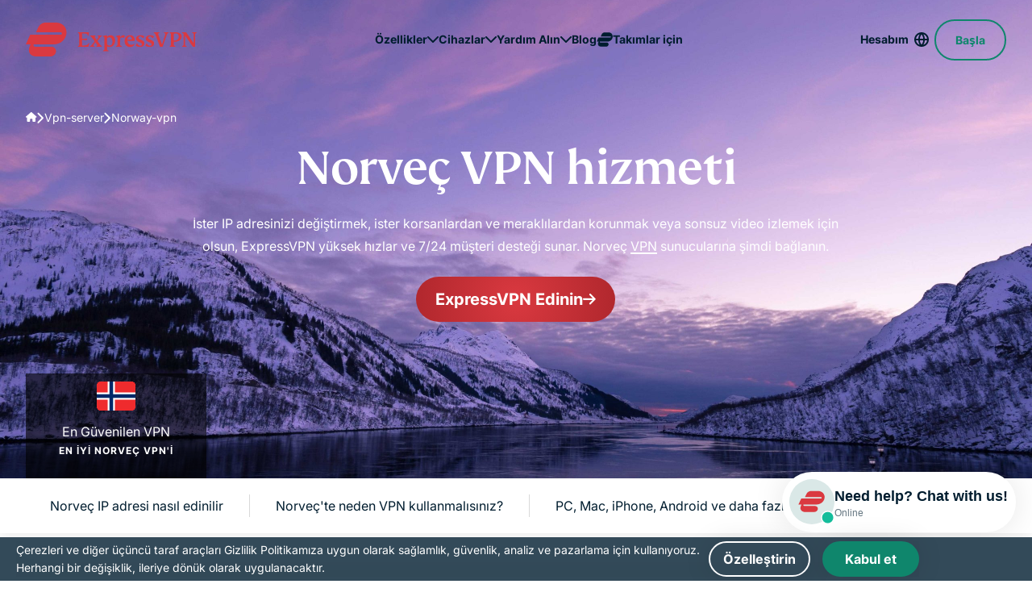

--- FILE ---
content_type: text/html
request_url: https://www.expressvpn.com/tr/vpn-server/norway-vpn
body_size: 132725
content:
<!DOCTYPE html>
<html
    class="no-js"
    dir="ltr"
    lang="tr"
    data-env="live"
    data-country="US"
    data-tracking-css="false"
>

<head>
    
        <!-- Google Tag Manager -->
        <script>(function(w,d,s,l,i){w[l]=w[l]||[];w[l].push({'gtm.start':
        new Date().getTime(),event:'gtm.js'});var f=d.getElementsByTagName(s)[0],
        j=d.createElement(s),dl=l!='dataLayer'?'&l='+l:'';j.async=true;j.src=
        'https://www.googletagmanager.com/gtm.js?id='+i+dl;f.parentNode.insertBefore(j,f);
        })(window,document,'script','dataLayer','GTM-TH3SH4D');</script>
        <!-- End Google Tag Manager -->

        <script>
            window.ga4IdsValues = window.ga4IdsValues || {};
            window.dataLayer = window.dataLayer || [];
            window.gaEvents = window.gaEvents || [];

            // Ensure the GTAG is loaded and initialized
            window.gtag = function gtag(){
                if (arguments[0] === 'event' && typeof arguments[1] === 'string' && typeof arguments[2] === 'object') {
                    const eventData = {
                        event: arguments[1], // Event name
                        event_category: arguments[2].event_category || undefined,
                        event_label: arguments[2].event_label || undefined,
                        non_interaction: arguments[2].non_interaction || false,
                        ...arguments[2] // Include any additional properties dynamically
                    };
                    window.dataLayer.push(eventData);
                } else {
                    window.dataLayer.push(arguments);
                }
                
                window.gaEvents.push(arguments)
            }

            function gtagApiResultInit() {
                const startTime = Date.now();
                const timeout = 3000; // Stop after 3 seconds
                let clientId = null;
                let sessionId = null;
                
                const interval = setInterval(() => {
                    // Stop checking after timeout
                    if (Date.now() - startTime > timeout) {
                        clearInterval(interval);
                        // console.log('GTM API data fetch timeout after 3 seconds');
                        return;
                    }

                    // Check if gtag is available
                    if (typeof gtag !== 'function' || typeof pageviewId === 'undefined') {
                        return;
                    }

                    // Try to get client_id and session_id via gtag API
                    try {
                        gtag('get', 'G-ZDM0C7DHZZ', 'client_id', (value) => {
                            if (value) clientId = value;
                        });
                        
                        gtag('get', 'G-ZDM0C7DHZZ', 'session_id', (value) => {
                            if (value) sessionId = value;
                        });

                        // If both values are retrieved, send to Alooma
                        if (clientId && sessionId && typeof aloomaTrack === 'function') {
                            clearInterval(interval);

                            window.ga4IdsValues = {
                                "pageview_id": pageviewId,
                                "client_id": clientId,
                                "session_id": sessionId
                            };

                            // console.log('GA4 IDs retrieved:', window.ga4IdsValues);
                            aloomaTrack("gcid", window.ga4IdsValues);
                        }
                    } catch (error) {
                        // console.error('Error retrieving GA4 IDs:', error);
                    }
                }, 100);
            }

            // Initialize the function
            gtagApiResultInit();

        </script>

            <meta charset="UTF-8">
    <meta name="viewport" content="width=device-width, initial-scale=1.0">
    <title>Norveç için En İyi VPN - Sitelere Engeli Hızlıca Kaldırın | ExpressVPN</title>

    <link rel="apple-touch-icon" href="/wp-ws-cache/themes/expressvpn/assets/images/favicon/apple-touch-icon.png?v=137054">
    <link rel="apple-touch-icon" sizes="76x76" href="/wp-ws-cache/themes/expressvpn/assets/images/favicon/touch-icon-ipad.png?v=137054">
    <link rel="apple-touch-icon" sizes="152x152" href="/wp-ws-cache/themes/expressvpn/assets/images/favicon/touch-icon-ipad-retina.png?v=137054">
    <link rel="icon" type="image/png" sizes="32x32" href="/wp-ws-cache/themes/expressvpn/assets/images/favicon/favicon-32x32.png?v=137054">
    <link rel="icon" type="image/png" sizes="16x16" href="/wp-ws-cache/themes/expressvpn/assets/images/favicon/favicon-16x16.png?v=137054">
    <link rel="manifest" href="/wp-ws-cache/themes/expressvpn/assets/images/favicon/site.webmanifest?v=137054">

    <script id="aloomajs"></script>
    <script>
    document.documentElement.classList.remove("no-js");
    </script>

            <!-- Critical fonts preload - FS Kim first for above-the-fold content -->
        <link rel="preload" href="/wp-ws-cache/themes/expressvpn/assets/fonts/fs-kim-text-medium.woff2" as="font" type="font/woff2" crossorigin="anonymous" fetchpriority="high"/>
        
        <!-- Preconnect to Google Fonts domains -->
        <link rel="preconnect" href="https://fonts.googleapis.com" crossorigin>
        <link rel="preconnect" href="https://fonts.gstatic.com" crossorigin>

        <!-- Preload exact WOFF2 files needed for this language -->
        <link rel="preload" href="https://fonts.gstatic.com/s/inter/v13/UcCO3FwrK3iLTeHuS_fvQtMwCp50KnMw2boKoduKmMEVuLyfAZ9hiA.woff2" as="font" type="font/woff2" crossorigin>
        <link rel="preload" href="https://fonts.gstatic.com/s/inter/v13/UcCO3FwrK3iLTeHuS_fvQtMwCp50KnMw2boKoduKmMEVuFuYAZ9hiA.woff2" as="font" type="font/woff2" crossorigin>

        <!-- Fallback for <noscript> -->
        <noscript>
            <link href="https://fonts.googleapis.com/css2?family=Inter:wght@400;700&display=swap&subset=latin" rel="stylesheet">
        </noscript>

        <!-- Inline @font-face: zero extra CSS requests -->
        <style>
            @font-face {
                font-family: 'Inter';
                font-style: normal;
                font-weight: 400;
                font-display: swap;
                src: url(https://fonts.gstatic.com/s/inter/v13/UcCO3FwrK3iLTeHuS_fvQtMwCp50KnMw2boKoduKmMEVuLyfAZ9hiA.woff2) format('woff2');
                unicode-range: U+0000-00FF, U+0131, U+0152-0153, U+02BB-02BC, U+02C6, U+02DA, U+02DC, U+0304, U+0308, U+0329, U+2000-206F, U+2074, U+20AC, U+2122, U+2191, U+2193, U+2212, U+2215, U+FEFF, U+FFFD;
            }
            @font-face {
                font-family: 'Inter';
                font-style: normal;
                font-weight: 700;
                font-display: swap;
                src: url(https://fonts.gstatic.com/s/inter/v13/UcCO3FwrK3iLTeHuS_fvQtMwCp50KnMw2boKoduKmMEVuFuYAZ9hiA.woff2) format('woff2');
                unicode-range: U+0000-00FF, U+0131, U+0152-0153, U+02BB-02BC, U+02C6, U+02DA, U+02DC, U+0304, U+0308, U+0329, U+2000-206F, U+2074, U+20AC, U+2122, U+2191, U+2193, U+2212, U+2215, U+FEFF, U+FFFD;
            }
        </style>

        <link rel="preload" fetchpriority="high" as="image" href="/wp-ws-cache/uploads-expressvpn/2025/12/norway-vpn-hero-b35e041f5f18c2e42c8d00af3d02b5da-scaled.jpg" type="image/jpeg">
<style>@media (min-width:768px){.hide-md-up{display:none!important}}@media (max-width:767px){.hide-md-down,.navbar__item-cta{display:none!important}}.show-md-up--flex{display:none!important}@media (min-width:768px){.show-md-up--flex{display:flex!important}}@media (min-width:992px){.hero-slider .hide-lg-up{display:none!important}}@media (max-width:991px){.hero-slider .hide-lg-down{display:none!important}}@media (max-width:1199px){.hide-xxl-down,.navbar .hide-xxl-down{display:none!important}}a,abbr,acronym,address,applet,article,aside,audio,b,big,blockquote,body,canvas,caption,center,cite,code,dd,del,details,dfn,div,dl,dt,em,embed,fieldset,figcaption,figure,footer,form,h1,h2,h3,h4,h5,h6,header,hgroup,html,i,iframe,img,ins,kbd,label,legend,li,main,mark,menu,nav,object,ol,output,p,pre,q,ruby,s,samp,section,small,span,strike,strong,sub,summary,sup,table,tbody,td,tfoot,th,thead,time,tr,tt,u,ul,var,video{margin:0;padding:0;border:0;vertical-align:baseline}article,aside,details,figcaption,figure,footer,header,hgroup,main,menu,nav,section,summary{display:block;margin:0}[hidden]{display:none}body{line-height:1}blockquote,q{quotes:none}blockquote:after,blockquote:before,q:after,q:before{content:'';content:none}table{border-collapse:collapse;border-spacing:0}html{overflow-x:hidden;min-height:100%;touch-action:manipulation}body{height:100%;width:100%;font:18px/1.5 Arial,Tahoma,sans-serif;color:#001d2f;-webkit-text-size-adjust:100%;-webkit-font-smoothing:antialiased;-moz-osx-font-smoothing:grayscale;font-feature-settings:"palt"}body.single-landing-blog{font-family:Inter,Tahoma,sans-serif}*,:after,:before{box-sizing:border-box}button:focus,input:focus,select:focus,textarea:focus{outline:0;border-style:none}ins{text-decoration:none}del,s,strike{text-decoration:line-through}a,a *,a:after,a:before{text-decoration:none;transition:all .2s ease}picture{width:100%;height:auto}picture source{display:block}b,strong{font-weight:700}ol,ul{list-style:none}img{max-width:100%;height:auto;vertical-align:middle;image-rendering:auto}a{text-decoration:none}a:visited{text-decoration:underline}img[data-src]{opacity:0}img[src]{opacity:1}section{position:relative}details summary{list-style:none}details summary::-webkit-details-marker{display:none}.link--disabled{pointer-events:none;-webkit-pointer-events:none;cursor:default}.hide{display:none!important}.mobile-only-br{display:inline}@media (min-width:768px){.mobile-only-br{display:none}}.modal-blocker{position:fixed;z-index:99999;width:100%;height:100%;left:0;top:0;background:#001D2F66;font:400 16px/1.4 Inter,Tahoma,sans-serif;text-align:center;display:none;align-items:center;justify-content:center}.modal-blocker__frame{background:#fff;display:flex;align-items:center;flex-direction:column;box-shadow:0 0 35px 0 #0000001A;border-radius:6px;padding:60px 20px;width:clamp(280px,calc(100% - 40px),1170px);max-height:calc(100vh - 40px);overflow:auto}.modal-blocker__title{font:500 34px/1.177 "FS Kim",Georgia,"Times New Roman",serif;margin-bottom:20px;max-width:770px}@media (min-width:768px){.modal-blocker__title{font-size:46px}}.modal-blocker__text{margin-bottom:30px;max-width:770px}.modal-blocker img{margin-bottom:40px}.content ol,.content p,.content ul{line-height:1.5}.content ol:not(:last-child),.content p:not(:last-child),.content ul:not(:last-child){margin-bottom:32px}@media (min-width:768px){.content ol:not(:last-child),.content p:not(:last-child),.content ul:not(:last-child){margin-bottom:16px}}@media (min-width:992px){.content ol:not(:last-child),.content p:not(:last-child),.content ul:not(:last-child){margin-bottom:24px}}.content h2:not(:last-child),.content h3:not(:last-child),.content h4:not(:last-child),.content h5:not(:last-child){margin-bottom:24px}.content h2+h2,.content h2+h3,.content h2+h4,.content h2+h5,.content h3+h2,.content h3+h3,.content h3+h4,.content h3+h5,.content h4+h2,.content h4+h3,.content h4+h4,.content h4+h5,.content h5+h2,.content h5+h3,.content h5+h4,.content h5+h5{margin-top:-14px}.content img{display:block;margin:0 auto 24px;max-width:100%;height:auto}@media (min-width:992px){.content img{margin-bottom:32px}}@media (min-width:1200px){.content img{margin-bottom:40px}}.content a:not(.button){background-image:linear-gradient(to right,currentColor 100%,transparent 0);background-position:0 100%;background-size:100% 2px;background-repeat:no-repeat;transition:background-size .4s ease;text-decoration:none;-webkit-text-decoration-skip-ink:none;text-decoration-skip-ink:none;color:inherit}.content a:not(.button):hover{background-size:0 2px}.content b,.content strong{font-weight:700}.content ol li:not(:last-child),.content ul li:not(:last-child){margin-bottom:4px}@media (min-width:992px){.content ol li:not(:last-child),.content ul li:not(:last-child){margin-bottom:8px}}.content ul li{position:relative;padding-left:22px}@media (min-width:1200px){.content ul li{padding-left:36px}}html[dir=rtl] .content ul li{text-align:right;padding-left:0;padding-right:22px}@media (min-width:1200px){html[dir=rtl] .content ul li{padding-right:36px}}.content ul li:before{content:"";width:14px;height:12px;-webkit-mask-image:url([data-uri]);mask-image:url([data-uri]);-webkit-mask-repeat:no-repeat;mask-repeat:no-repeat;-webkit-mask-size:contain;mask-size:contain;-webkit-mask-position:center;mask-position:center;background-color:currentColor;transform:translateY(4px);position:absolute;left:0}@media (min-width:1200px){.content ul li:before{width:20px;height:16px;transform:translateY(7px)}}html[dir=rtl] .content ul li:before{left:auto;right:0}.content ul.checklist li:before{-webkit-mask-image:url([data-uri]);mask-image:url([data-uri]);color:#0f866c}.content ul.crosslist li:before{-webkit-mask-image:url([data-uri]);mask-image:url([data-uri]);color:#da3940}.content ol{padding-left:22px}.content ol li{list-style-type:decimal}html[dir=rtl] .content ol{text-align:right;padding-left:0;padding-right:22px}.content--list-dots ul li,.content--list-dots.block-header ul li{padding-left:30px}html[dir=rtl] .content--list-dots ul li,html[dir=rtl] .content--list-dots.block-header ul li{padding-left:0;padding-right:30px}.content--list-dots ul li:not(:last-child),.content--list-dots.block-header ul li:not(:last-child){margin-bottom:20px}@media (min-width:768px) and (max-width:991px){.content--list-dots ul li:not(:last-child),.content--list-dots.block-header ul li:not(:last-child){margin-bottom:16px}}.content--list-dots ul li:before,.content--list-dots.block-header ul li:before{content:"";width:14px;height:14px;flex-shrink:0;border-radius:50%;border:2.5px solid currentColor;-webkit-mask-image:none;mask-image:none;-webkit-mask-repeat:no-repeat;mask-repeat:no-repeat;-webkit-mask-size:contain;mask-size:contain;-webkit-mask-position:center;mask-position:center;background:0 0;transform:translateY(50%)}.content--list-dots-yellow ul li:before,.content--list-dots-yellow.block-header ul li:before{border-color:#d4e301}.content--small-margin h2,.content--small-margin h3,.content--small-margin h4,.content--small-margin h5{margin-bottom:16px}.content--small-margin h2+h2,.content--small-margin h2+h3,.content--small-margin h2+h4,.content--small-margin h2+h5,.content--small-margin h3+h2,.content--small-margin h3+h3,.content--small-margin h3+h4,.content--small-margin h3+h5,.content--small-margin h4+h2,.content--small-margin h4+h3,.content--small-margin h4+h4,.content--small-margin h4+h5,.content--small-margin h5+h2,.content--small-margin h5+h3,.content--small-margin h5+h4,.content--small-margin h5+h5{margin-top:0}.content--large-margin h2:not(:last-child),.content--large-margin h3:not(:last-child),.content--large-margin h4:not(:last-child){margin-bottom:32px}.content--large-margin h2+h2,.content--large-margin h2+h3,.content--large-margin h2+h4,.content--large-margin h2+h5,.content--large-margin h3+h2,.content--large-margin h3+h3,.content--large-margin h3+h4,.content--large-margin h3+h5,.content--large-margin h4+h2,.content--large-margin h4+h3,.content--large-margin h4+h4,.content--large-margin h4+h5{margin-top:0}.content--two-column .block-header{-moz-column-count:2;column-count:2}.content--three-column .block-header{-moz-column-count:3;column-count:3}.content--four-column .block-header{-moz-column-count:4;column-count:4}.content--four-column .block-header,.content--three-column .block-header,.content--two-column .block-header{-moz-column-gap:2rem;column-gap:2rem}.content--four-column h2,.content--three-column h2,.content--two-column h2{-moz-column-span:all;column-span:all;-moz-column-break-after:avoid;break-after:avoid}.content.three-column .block-header{max-width:none}.content.three-column .wp-block-columns{display:flex;justify-content:space-between;flex-wrap:wrap}.content.three-column .wp-block-column{width:100%}@media (min-width:600px) and (max-width:767px){.content.three-column .wp-block-column{flex-basis:calc(50% - 16px)!important}}@media (min-width:768px){.content.three-column .wp-block-column{width:auto}}.content .small-block{background-color:#e7f3f5;padding:32px;border-radius:8px;margin-bottom:24px}.content .disclaimer-num-of-devices{text-align:start}@font-face{font-family:Roboto;font-display:swap;src:url(../fonts/single-landing-gaming/roboto.woff2)}.font-roboto{font-family:Roboto,serif!important;font-optical-sizing:auto;font-style:normal}.font-arial{font-family:Arial,Helvetica,sans-serif!important}@font-face{font-family:"FS Kim";font-display:swap;src:url(/wp-ws-cache/themes/expressvpn/assets/fonts/fs-kim-text-medium.woff2)}@font-face{font-family:"Noto Sans";font-display:swap;src:url(/wp-ws-cache/themes/expressvpn/assets/fonts/NotoSans-Medium.woff2)}@font-face{font-family:Inter-Bold;font-display:swap;font-weight:700;src:url(/wp-ws-cache/themes/expressvpn/assets/fonts/inter-bold.woff2)}@font-face{font-family:Inter;font-display:swap;src:url(/wp-ws-cache/themes/expressvpn/assets/fonts/inter.woff2)}body{font-family:Inter,Tahoma,sans-serif;font-size:16px}.content ol,.content p,.content ul,body{line-height:1.75}.subtitle__h1,.subtitle__h2,h1,h2{font-weight:500;line-height:1;font-family:"FS Kim",Georgia,"Times New Roman",serif}@supports (-webkit-touch-callout:none){.subtitle__h1,.subtitle__h2,h1,h2{font-family:TrebuchetCustom,Tahoma,sans-serif}}.subtitle__h1:lang(ar),.subtitle__h1:lang(bg),.subtitle__h1:lang(cs),.subtitle__h1:lang(el),.subtitle__h1:lang(he),.subtitle__h1:lang(ja),.subtitle__h1:lang(ko),.subtitle__h1:lang(ru),.subtitle__h1:lang(sr),.subtitle__h1:lang(th),.subtitle__h1:lang(uk),.subtitle__h1:lang(vi),.subtitle__h2:lang(ar),.subtitle__h2:lang(bg),.subtitle__h2:lang(cs),.subtitle__h2:lang(el),.subtitle__h2:lang(he),.subtitle__h2:lang(ja),.subtitle__h2:lang(ko),.subtitle__h2:lang(ru),.subtitle__h2:lang(sr),.subtitle__h2:lang(th),.subtitle__h2:lang(uk),.subtitle__h2:lang(vi),h1:lang(ar),h1:lang(bg),h1:lang(cs),h1:lang(el),h1:lang(he),h1:lang(ja),h1:lang(ko),h1:lang(ru),h1:lang(sr),h1:lang(th),h1:lang(uk),h1:lang(vi),h2:lang(ar),h2:lang(bg),h2:lang(cs),h2:lang(el),h2:lang(he),h2:lang(ja),h2:lang(ko),h2:lang(ru),h2:lang(sr),h2:lang(th),h2:lang(uk),h2:lang(vi){font-family:"Noto Sans",sans-serif}.subtitle__h3,.subtitle__h4,.subtitle__h5,.subtitle__h6,h3,h4,h5,h6{word-break:break-word;font-family:Inter,Tahoma,sans-serif;font-weight:700}.subtitle__h1,.title-large,h1{font-size:42px;line-height:1.095}@media (min-width:1200px){.subtitle__h1,.title-large,h1{font-size:64px;line-height:1}}@media (min-width:1200px){.subtitle__h1.lines_4,.title-large.lines_4,h1.lines_4{font-size:52px}}@media (min-width:1200px){.subtitle__h1.lines_5,.title-large.lines_5,h1.lines_5{font-size:50px}}@media (min-width:1200px){.subtitle__h1.lines_6,.title-large.lines_6,h1.lines_6{font-size:48px}}.subtitle__h2,.title-medium,h2{font-size:34px;line-height:1.176}@media (min-width:1200px){.subtitle__h2,.title-medium,h2{font-size:46px;line-height:1.087}}.subtitle__h3,.title-small,h3{font-size:24px;line-height:1.333}.subtitle__h4,.title-xs,h4{font-size:18px;line-height:1.444}.subtitle__h5,.subtitle__h6,h5,h6{font-size:12px;text-transform:uppercase;line-height:1.66;letter-spacing:.0833em}.foot,.test-s{font-size:12px!important;line-height:1.667}.text-s{color:#646464;margin:32px 0 24px}.compatible .text-s,.swiper .text-s{margin-top:16px;width:100%}.compatible .text-s{text-align:center}.download__item-content p a,.link-black{color:inherit;position:relative;display:inline-block}@media (min-width:1024px){.download__item-content p a:hover:after,.link-black:hover:after{transform:scaleX(0)}}.download__item-content p a:after,.link-black:after{content:"";position:absolute;left:0;bottom:0;height:1px;width:100%;background:currentColor;transform-origin:center;transition:.3s ease transform}.foot{margin-top:26px;text-align:center}div.block-header{font-size:16px}.container{max-width:calc(1168px + 32px * 2);padding:0 20px;margin:0 auto}@media (min-width:768px){.container{padding:0 32px}}.container--xs,.reasons--bg .reasons__row,.reasons--section-view .container{max-width:calc(970px + 32px * 2)}.container--sm{margin:0 auto;padding:0 24px;width:100%;max-width:calc(848px + 32px)}.container--md{max-width:1218px;width:100%}.category-teams .container--md{max-width:1234px}.container--xl{width:100%;max-width:1332px}.reasons--bg-list .reasons__item,.reasons--section-view .reasons__heading,.reasons--section-view .reasons__list,.wrap-padding{padding-top:30px;padding-bottom:30px}@media (min-width:768px){.reasons--bg-list .reasons__item,.reasons--section-view .reasons__heading,.reasons--section-view .reasons__list,.wrap-padding{padding-top:46px;padding-bottom:46px}}@media (min-width:992px){.reasons--bg-list .reasons__item,.reasons--section-view .reasons__heading,.reasons--section-view .reasons__list,.wrap-padding{padding-top:50px;padding-bottom:50px}}@media (min-width:1200px){.reasons--bg-list .reasons__item,.reasons--section-view .reasons__heading,.reasons--section-view .reasons__list,.wrap-padding{padding-top:60px;padding-bottom:60px}}.wrap-padding--disable{padding-top:0;padding-bottom:0}.wrap-padding--top{padding-top:30px;padding-bottom:0}@media (min-width:768px){.wrap-padding--top{padding-top:46px;padding-bottom:0}}@media (min-width:992px){.wrap-padding--top{padding-top:50px;padding-bottom:0}}@media (min-width:1200px){.wrap-padding--top{padding-top:60px;padding-bottom:0}}.wrap-padding--bottom{padding-top:0;padding-bottom:30px}@media (min-width:768px){.wrap-padding--bottom{padding-top:0;padding-bottom:46px}}@media (min-width:992px){.wrap-padding--bottom{padding-top:0;padding-bottom:50px}}@media (min-width:1200px){.wrap-padding--bottom{padding-top:0;padding-bottom:60px}}.text-center{text-align:center}.block-center{margin-inline:auto}body{display:flex;flex-direction:column}.main{flex-grow:1;z-index:1}@media (max-width:767px){.md-pt-80{padding-top:80px}}.back{background:#f5f5f5}@media (max-width:991px){.back--pc{background:0 0}}.dark--bg,.dark-bg{background:linear-gradient(183deg,#0c3956 0,#001827 107.7%);color:#fff}@media (min-width:768px){.dark--bg,.dark-bg{background:linear-gradient(261deg,#0c3956 21.96%,#001827 82.57%)}}.dark--bg:has(.hero__img):after,.dark-bg:has(.hero__img):after{content:"";background:linear-gradient(261deg,#0c3956 21.96%,#001827 82.57%);width:100%;height:100%;position:absolute;top:0;opacity:.3}.dark--bg--secondary,.dark-bg--secondary{background:#001d2f}.bkg--sand,.bkg-sand{background-color:#f9f8f2}.bg--light,.bg-light,.reasons--bg-list .reasons__item:nth-child(odd){background:#f5f5f5}.bg-light-gray{background:#f7f8f9}.banner+section,.banner:where(section):not(:first-child),.bg--light+section,.bg--light:where(section):not(:first-child),.bg-light+section,.bg-light-gray+section,.bg-light-gray:where(section):not(:first-child),.bg-light:where(section):not(:first-child),.dark-bg+section,.dark-bg:where(section):not(:first-child),.reasons--bg-list .reasons__item:nth-child(odd)+section,.reasons--bg-list .reasons__item:where(section):not(:first-child):nth-child(odd){margin-top:30px}@media (min-width:768px){.banner+section,.banner:where(section):not(:first-child),.bg--light+section,.bg--light:where(section):not(:first-child),.bg-light+section,.bg-light-gray+section,.bg-light-gray:where(section):not(:first-child),.bg-light:where(section):not(:first-child),.dark-bg+section,.dark-bg:where(section):not(:first-child),.reasons--bg-list .reasons__item:nth-child(odd)+section,.reasons--bg-list .reasons__item:where(section):not(:first-child):nth-child(odd){margin-top:46px}}@media (min-width:992px){.banner+section,.banner:where(section):not(:first-child),.bg--light+section,.bg--light:where(section):not(:first-child),.bg-light+section,.bg-light-gray+section,.bg-light-gray:where(section):not(:first-child),.bg-light:where(section):not(:first-child),.dark-bg+section,.dark-bg:where(section):not(:first-child),.reasons--bg-list .reasons__item:nth-child(odd)+section,.reasons--bg-list .reasons__item:where(section):not(:first-child):nth-child(odd){margin-top:50px}}@media (min-width:1200px){.banner+section,.banner:where(section):not(:first-child),.bg--light+section,.bg--light:where(section):not(:first-child),.bg-light+section,.bg-light-gray+section,.bg-light-gray:where(section):not(:first-child),.bg-light:where(section):not(:first-child),.dark-bg+section,.dark-bg:where(section):not(:first-child),.reasons--bg-list .reasons__item:nth-child(odd)+section,.reasons--bg-list .reasons__item:where(section):not(:first-child):nth-child(odd){margin-top:64px}}.banner+section.bg--light,.banner+section.bg-light,.banner+section.dark-bg,.bg--light+section.bg--light,.bg--light+section.bg-light,.bg--light+section.dark-bg,.bg-light+section.bg--light,.bg-light+section.bg-light,.bg-light+section.dark-bg,.bg-light-gray+section.bg--light,.bg-light-gray+section.bg-light,.bg-light-gray+section.dark-bg,.dark-bg+section.bg--light,.dark-bg+section.bg-light,.dark-bg+section.dark-bg,.reasons--bg-list .banner+section.reasons__item:nth-child(odd),.reasons--bg-list .bg--light+section.reasons__item:nth-child(odd),.reasons--bg-list .bg-light+section.reasons__item:nth-child(odd),.reasons--bg-list .bg-light-gray+section.reasons__item:nth-child(odd),.reasons--bg-list .dark-bg+section.reasons__item:nth-child(odd),.reasons--bg-list .reasons__item:nth-child(odd)+section.bg--light,.reasons--bg-list .reasons__item:nth-child(odd)+section.bg-light,.reasons--bg-list .reasons__item:nth-child(odd)+section.dark-bg,.reasons--bg-list .reasons__item:nth-child(odd)+section.reasons__item:nth-child(odd){margin-top:0}.bg--red,.bg-red{background:radial-gradient(circle,#da3940 0,#b0272d 100%);color:#fff}@media (max-width:991px){.bg--light--pc,.bg--red--pc,.bg-light--pc,.bg-light-gray--pc,.bg-red--pc,.reasons--bg-list .reasons__item:nth-child(odd){background:0 0}}.bg-yellow{background-color:#f9f8f2}.bg-bordo{background-color:#7e0f53;color:#fff}.bg-green{background:#daeee9}.header{position:absolute;top:0;left:0;width:100%;padding:25px 0;z-index:101;transition:background-color .3s ease-out,box-shadow .3s ease-out}:has(.ipinfo-top) .header{top:50px}@media (min-width:768px){:has(.ipinfo-top) .header{top:32px}}.category-teams .header,.single-post.category-teams .header{padding:17px 0}@media (min-width:768px){.category-teams .header,.single-post.category-teams .header{padding:20px 0}}@media (min-width:768px){.header{padding:19px 0}}@media (min-width:992px){.has-translations .header{position:fixed}}.header.scroll{top:0;padding:19px 0;transition:background-color .3s ease-out,box-shadow .3s ease-out}@media (min-width:1024px){.header.scroll{min-height:90px;display:flex;align-items:center}}@media (min-width:992px){.header.scroll{position:fixed;background:#fff;box-shadow:0 0 10px #0000000d}.header.scroll .navbar__item-cta{opacity:1;transition:margin-right ease-in-out .3s,margin-left ease-in .3s,opacity ease-out .3s,visibility ease-out .4s;visibility:visible}}.category-teams .header.scroll{padding:17px 0}@media (min-width:768px){.category-teams .header.scroll{padding:20px 0}}.header.scroll .logo span.logo-white{display:none}.header.scroll .logo span.logo-red{display:block}.header.scroll .logo svg path{fill:#da3940}.header.scroll .navbar__list{display:flex}@media (min-width:992px){.header.scroll .navbar__list li:last-child{display:block}}.header.scroll .navbar__link{color:#da3940;border:1px solid #da3940}@media (min-width:768px){.header.scroll .navbar__link{height:50px;display:flex;align-items:center}}.header.scroll .navbar__link:before{background-image:url("data:image/svg+xml,%3Csvg width='12' height='6' viewBox='0 0 12 6' fill='none' xmlns='http://www.w3.org/2000/svg'%3E%3Cpath d='M10.6875 1.71875L6.71875 5.71875C6.5 5.90625 6.25 6 6 6C5.71875 6 5.46875 5.90625 5.28125 5.71875L1.3125 1.71875C1 1.4375 0.90625 1 1.0625 0.625C1.21875 0.25 1.59375 0 2 0H9.96875C10.375 0 10.7188 0.25 10.875 0.625C11.0312 1 10.9688 1.4375 10.6875 1.71875Z' fill='%23DA3940'/%3E%3C/svg%3E")}.header .logo{max-width:137px;line-height:0}@media (min-width:992px){.header .logo{max-width:212px}}.category-teams .header .logo{max-width:175px}@media (min-width:992px){.category-teams .header .logo{max-width:208px}}.header .logo svg{width:100%}.header .logo span{height:42px}.header .logo span.logo-red{display:none}.header .logo span svg{display:block;width:100%;height:100%;-o-object-fit:contain;object-fit:contain}@media (min-width:1200px) and (max-width:1359px){.header .logo span svg{width:150px}}.header__wrap{display:flex;justify-content:space-between;align-items:center}.header--white{padding-left:16px;padding-right:16px}@media (max-width:767px){.header--white{padding-top:0;padding-bottom:0;min-height:50px;position:static}}@media (min-width:768px) and (max-width:991px){.header--white{padding-top:20px;padding-bottom:20px}}@media (min-width:1200px){.header--white{padding-left:0;padding-right:0}}.header--white .header__wrap{padding:0 16px 0;height:44px;background:#fff;box-shadow:0 2px 24px 0 rgba(0,0,0,.08);border-radius:64px;max-width:1272px;width:100%}@media (min-width:769px){.header--white .header__wrap{height:64px}}@media (min-width:992px){.header--white .header__wrap{height:74px}}.header--white.scroll .header__wrap{box-shadow:0 2px 24px 0 transparent}@media (min-width:992px){.header--white.scroll .header__wrap{height:44px}}.header--white .navbar__link{color:#da3940;border-color:#da3940}.header--white .navbar__link:before{width:10px;height:16px;background-image:url("data:image/svg+xml,%3Csvg width='12' height='6' viewBox='0 0 12 6' fill='none' xmlns='http://www.w3.org/2000/svg'%3E%3Cpath d='M10.6875 1.71875L6.71875 5.71875C6.5 5.90625 6.25 6 6 6C5.71875 6 5.46875 5.90625 5.28125 5.71875L1.3125 1.71875C1 1.4375 0.90625 1 1.0625 0.625C1.21875 0.25 1.59375 0 2 0H9.96875C10.375 0 10.7188 0.25 10.875 0.625C11.0312 1 10.9688 1.4375 10.6875 1.71875Z' fill='%23DA3940'/%3E%3C/svg%3E")}@media (max-width:768px){.header--white .navbar__link{padding-right:25px;padding-top:5px;padding-bottom:5px}}.single-landing-blog:not(.category-teams) .header.scroll{padding:19px 0}.error-page .header,.single-post .header{background:radial-gradient(56.01% 147.69% at 62.81% 47.31%,#da3940 0,#b0272d 100%);padding:18px 0;position:sticky;left:0;top:0;width:100%;transform:none}@media (min-width:768px){.error-page .header,.single-post .header{padding:19px 0}}@media (min-width:1024px){.error-page .header,.single-post .header{padding:19px 0}}.error-page .header.scroll,.single-post .header.scroll{position:sticky}.navbar__list{display:flex;align-items:center;gap:18px}.navbar__list li:not(.navbar__item-lang):last-child{display:none}.navbar__link{position:relative;border:1px solid #fff;padding:11px 35px 11px 16px;border-radius:32px;font-size:16px;font-weight:700;color:#fff;text-transform:capitalize}.navbar__link:before{content:"";position:absolute;right:12px;top:50%;margin-top:-3px;width:12px;height:8px;display:block;background:url(/wp-ws-cache/themes/expressvpn/assets/images/gaming/caret-down-white.svg);background-repeat:no-repeat}@media (max-width:768px){.navbar__link{font-size:14px;font-weight:500}}.navbar__link#lang-btn:hover{background:#b0272d;border-color:#b0272d;color:#fff}.navbar__link#lang-btn:hover:before{background-image:url(/wp-ws-cache/themes/expressvpn/assets/images/gaming/caret-down-white.svg)}@media (max-width:1199px){.navbar__item-cta{order:-1}}body:not(.single-landing-organic):not(.single-landing-orhanic-brand-book):not(.single-landing-glossary):not(.express-ai-page):not(.single-landing-express-ai):not(.single-landing-express-ai-homepage):not(.single-landing-express-ai-page) .header.scroll{background:radial-gradient(circle,#da3940 0,#b0272d 100%)}body:not(.single-landing-organic):not(.single-landing-orhanic-brand-book):not(.single-landing-glossary):not(.express-ai-page):not(.single-landing-express-ai):not(.single-landing-express-ai-homepage):not(.single-landing-express-ai-page) .header.scroll .logo svg path{fill:#fff}.category-teams .header.scroll:nth-child(n){background:linear-gradient(267.51deg,#365996 0,#001d2f 100%)}.category-teams .header.scroll:nth-child(n) .navbar__menu>li>a,.category-teams .header.scroll:nth-child(n) .navbar__menu>li>button,.category-teams .header.scroll:nth-child(n) .navbar__menu>li>span{color:#fff}.category-teams .header.scroll:nth-child(n) .navbar__menu>li>a:hover,.category-teams .header.scroll:nth-child(n) .navbar__menu>li>button:hover,.category-teams .header.scroll:nth-child(n) .navbar__menu>li>span:hover{box-shadow:0 2px 0 0 #fff}.category-teams .header.scroll:nth-child(n) .navbar__menu>li>a:after,.category-teams .header.scroll:nth-child(n) .navbar__menu>li>button:after,.category-teams .header.scroll:nth-child(n) .navbar__menu>li>span:after{background-image:url([data-uri])}@media (min-width:1024px){.header__wrap{gap:15px}}@media (max-width:767px){.category-teams:not(:has(.hero.dark--bg)) .header:not(.scroll),.single-landing-express-ai-homepage:not(:has(.hero.dark--bg)) .header:not(.scroll),.single-landing-express-ai-page:not(:has(.hero.dark--bg)) .header:not(.scroll),.single-landing-express-ai:not(:has(.hero.dark--bg)) .header:not(.scroll){background:#fff}}.category-teams:not(:has(.hero.dark--bg)) .header:not(.scroll) .logo svg path,.single-landing-express-ai-homepage:not(:has(.hero.dark--bg)) .header:not(.scroll) .logo svg path,.single-landing-express-ai-page:not(:has(.hero.dark--bg)) .header:not(.scroll) .logo svg path,.single-landing-express-ai:not(:has(.hero.dark--bg)) .header:not(.scroll) .logo svg path{fill:#da3940}.category-teams.single-post .header,.category-teams.single-post .header.scroll{background:linear-gradient(267.51deg,#365996 0,#001d2f 100%)!important}.category-teams.single-post .header .logo svg path,.category-teams.single-post .header.scroll .logo svg path{fill:#fff!important}.category-teams.single-post .header .navbar__menu>li>a,.category-teams.single-post .header .navbar__menu>li>button,.category-teams.single-post .header .navbar__menu>li>span,.category-teams.single-post .header.scroll .navbar__menu>li>a,.category-teams.single-post .header.scroll .navbar__menu>li>button,.category-teams.single-post .header.scroll .navbar__menu>li>span{color:#fff}.category-teams.single-post .header .navbar__menu>li>a:hover,.category-teams.single-post .header .navbar__menu>li>button:hover,.category-teams.single-post .header .navbar__menu>li>span:hover,.category-teams.single-post .header.scroll .navbar__menu>li>a:hover,.category-teams.single-post .header.scroll .navbar__menu>li>button:hover,.category-teams.single-post .header.scroll .navbar__menu>li>span:hover{box-shadow:0 2px 0 0 #fff}.category-teams.single-post .header .navbar__menu>li>a:after,.category-teams.single-post .header .navbar__menu>li>button:after,.category-teams.single-post .header .navbar__menu>li>span:after,.category-teams.single-post .header.scroll .navbar__menu>li>a:after,.category-teams.single-post .header.scroll .navbar__menu>li>button:after,.category-teams.single-post .header.scroll .navbar__menu>li>span:after{background-image:url([data-uri])}.navbar{display:flex;align-items:center;gap:32px;flex:1;justify-content:flex-end;font-size:16px;line-height:30px}.navbar body:not(.single-landing-glossary){font-family:Inter,Tahoma,sans-serif}@media (min-width:1200px) and (max-width:1359px){.navbar{font-size:14px}}@media (min-width:1200px){.navbar{line-height:1}}.navbar__menu{display:none;justify-content:space-between;flex:1;padding-top:16px}@media (min-width:1200px){.navbar__menu{display:flex;padding:8px 0;justify-content:center}}.navbar__menu>li{position:relative;transition:all 250ms ease}@media (min-width:1200px){.navbar__menu>li{padding-inline:10px}}:lang(id) .navbar__menu>li,:lang(ua) .navbar__menu>li,:lang(vn) .navbar__menu>li{font-size:14px}@media (min-width:1200px){.navbar__menu>li:hover{padding-bottom:26px;margin-bottom:-26px}}.navbar__menu>li:hover .navbar__menu-dropdown,.navbar__menu>li:hover .navbar__menu-dropdown-box{opacity:1;pointer-events:all}@media (min-width:1200px){.navbar__menu>li:hover a:not(:only-child):after,.navbar__menu>li:hover button:not(:only-child):after,.navbar__menu>li:hover span:not(:only-child):after{transform:rotate(-180deg);background-image:url([data-uri])}}@media (min-width:1200px){.navbar__menu>li:hover>a,.navbar__menu>li:hover>button{color:#0f866c}}@media (min-width:1200px){:has(.hero.dark-bg,.hero.dark--bg) .header:not(.scroll) .navbar__menu>li:hover>a,:has(.hero.dark-bg,.hero.dark--bg) .header:not(.scroll) .navbar__menu>li:hover>button{color:#d4e301}}@media (min-width:1200px){:has(.hero.dark-bg,.hero.dark--bg) .header:not(.scroll) .navbar__menu>li:hover>a:after,:has(.hero.dark-bg,.hero.dark--bg) .header:not(.scroll) .navbar__menu>li:hover>button:after{background-image:url([data-uri])}}@media (min-width:1200px){.error-page .navbar__menu>li:hover>a,.error-page .navbar__menu>li:hover>button,.single-landing-blog:not(.category-teams) .navbar__menu>li:hover>a,.single-landing-blog:not(.category-teams) .navbar__menu>li:hover>button,.single-landing-expert .navbar__menu>li:hover>a,.single-landing-expert .navbar__menu>li:hover>button,.single-landing-experts .navbar__menu>li:hover>a,.single-landing-experts .navbar__menu>li:hover>button{box-shadow:0 2px 0 0 #d4e301}}.navbar__menu>li>a,.navbar__menu>li>button,.navbar__menu>li>span{cursor:pointer;width:100%;display:flex;justify-content:space-between;gap:8px;-webkit-user-select:none;-moz-user-select:none;user-select:none;padding:0;background:0 0;border-style:none;font:700 14px/24px Inter,Tahoma,sans-serif}@media (max-width:1199px){.navbar__menu>li>a,.navbar__menu>li>button,.navbar__menu>li>span{padding:9px 24px}}@media (min-width:1200px){.navbar__menu>li>a,.navbar__menu>li>button,.navbar__menu>li>span{align-items:center;padding:10px 0}}@media (min-width:1200px){:has(.hero.dark-bg,.hero.dark--bg) .header:not(.scroll) .navbar__menu>li>a,:has(.hero.dark-bg,.hero.dark--bg) .header:not(.scroll) .navbar__menu>li>button,:has(.hero.dark-bg,.hero.dark--bg) .header:not(.scroll) .navbar__menu>li>span{color:#fff}}@media (min-width:1200px){:has(.hero.dark-bg,.hero.dark--bg) .header:not(.scroll) .navbar__menu>li>a:after,:has(.hero.dark-bg,.hero.dark--bg) .header:not(.scroll) .navbar__menu>li>button:after,:has(.hero.dark-bg,.hero.dark--bg) .header:not(.scroll) .navbar__menu>li>span:after{background-image:url([data-uri])}}@media (min-width:1200px){.error-page .navbar__menu>li>a,.error-page .navbar__menu>li>button,.error-page .navbar__menu>li>span,.single-landing-blog:not(.category-teams) .navbar__menu>li>a,.single-landing-blog:not(.category-teams) .navbar__menu>li>button,.single-landing-blog:not(.category-teams) .navbar__menu>li>span,.single-landing-expert .navbar__menu>li>a,.single-landing-expert .navbar__menu>li>button,.single-landing-expert .navbar__menu>li>span,.single-landing-experts .navbar__menu>li>a,.single-landing-experts .navbar__menu>li>button,.single-landing-experts .navbar__menu>li>span{color:#fff}}.navbar__menu>li>a:not(:only-child):after,.navbar__menu>li>button:not(:only-child):after,.navbar__menu>li>span:not(:only-child):after{content:"";background:url([data-uri]) no-repeat 50%;display:block;transition:all ease 250ms;width:24px;height:24px}@media (min-width:1200px){.navbar__menu>li>a:not(:only-child):after,.navbar__menu>li>button:not(:only-child):after,.navbar__menu>li>span:not(:only-child):after{width:14px;height:8px;background-position:100% 50%}}@media (min-width:1200px){.error-page .navbar__menu>li>a:not(:only-child):after,.error-page .navbar__menu>li>button:not(:only-child):after,.error-page .navbar__menu>li>span:not(:only-child):after,.single-landing-blog:not(.category-teams) .navbar__menu>li>a:not(:only-child):after,.single-landing-blog:not(.category-teams) .navbar__menu>li>button:not(:only-child):after,.single-landing-blog:not(.category-teams) .navbar__menu>li>span:not(:only-child):after,.single-landing-expert .navbar__menu>li>a:not(:only-child):after,.single-landing-expert .navbar__menu>li>button:not(:only-child):after,.single-landing-expert .navbar__menu>li>span:not(:only-child):after,.single-landing-experts .navbar__menu>li>a:not(:only-child):after,.single-landing-experts .navbar__menu>li>button:not(:only-child):after,.single-landing-experts .navbar__menu>li>span:not(:only-child):after{background-image:url([data-uri])}}.navbar__menu>li>a:has(svg),.navbar__menu>li>button:has(svg),.navbar__menu>li>span:has(svg){justify-content:flex-start}.navbar__menu>li>a.is-active,.navbar__menu>li>button.is-active,.navbar__menu>li>span.is-active{color:#0f866c}@media (max-width:1199px){.navbar__menu>li>a.is-active:after,.navbar__menu>li>button.is-active:after,.navbar__menu>li>span.is-active:after{transform:rotate(-180deg);background-image:url([data-uri])}}.navbar__menu svg{width:20px;height:auto}.navbar__menu a,.navbar__menu button,.navbar__menu span{color:#001d2f;display:block;-webkit-tap-highlight-color:transparent;-webkit-touch-callout:none;-moz-user-select:none;user-select:none;-webkit-user-select:none;outline:0}.navbar__menu-dropdown{font-size:16px;transition:all ease 250ms;padding:10px 24px;background:#f5f6f0}@media (max-width:1199px){.navbar__menu-dropdown{display:none}}@media (min-width:1200px){.navbar__menu-dropdown{padding:8px 0;position:absolute;min-width:315px;top:100%;left:50%;transform:translateX(-50%);pointer-events:none;background:#fff;opacity:0;white-space:nowrap;border-radius:24px;border:2px solid #dcdcdc;max-height:80vh;overflow:auto}}.navbar__menu-dropdown.is-active{display:block}.navbar__menu-dropdown a,.navbar__menu-dropdown button{display:block;padding:10px 24px 11px;transition:all 250ms ease}@media (max-width:1199px){.navbar__menu-dropdown a,.navbar__menu-dropdown button{padding:10px 16px 11px}}@media (min-width:1200px){.navbar__menu-dropdown a:hover,.navbar__menu-dropdown button:hover{color:#0f866c}}.navbar__menu-dropdown-box{padding:20px 0}@media (max-width:1199px){.navbar__menu-dropdown-box{background:#f7f8f9;display:none}}@media (min-width:1200px){.navbar__menu-dropdown-box{padding:16px;position:absolute;min-width:600px;top:100%;left:-50px;pointer-events:none;background:#fff;opacity:0;white-space:nowrap;border-radius:24px;border:2px solid #dcdcdc;max-height:80vh;overflow:auto;transition:all ease 250ms}}@media (max-width:1199px){.navbar__menu-dropdown-box.is-active{display:block}}.navbar__menu-dropdown-box-row{background:#f7f8f9;padding:5px 30px}@media (min-width:1200px){.navbar__menu-dropdown-box-row{border-radius:10px;padding:20px 30px}}@media (min-width:1200px){.navbar__menu-dropdown-box-row:not(:last-child){margin-bottom:15px}}.navbar__menu-dropdown-box .navbar__menu-dropdown{display:flex;flex-wrap:wrap;height:auto;max-height:none;position:static;min-width:100%;border-style:none;padding:0;border-radius:0;transform:none;background:0 0;white-space:normal;overflow:unset;font-size:14px}@media (max-width:1199px){.navbar__menu-dropdown-box .navbar__menu-dropdown{flex-direction:column}}.navbar__menu-dropdown-box .navbar__menu-dropdown li{flex:1}@media (min-width:1200px){.navbar__menu-dropdown-box .navbar__menu-dropdown li{flex:0 1 50%}}.navbar__menu-dropdown-box .navbar__menu-dropdown li a{padding:10px 20px}@media (min-width:1200px){.navbar__menu-dropdown-box .navbar__menu-dropdown li a{padding:10px 20px 10px 0}}.navbar__menu-dropdown-box .navbar__menu-dropdown li a:hover{background:0 0}.navbar__menu-dropdown-box .navbar__menu-dropdown-title{display:block;font-size:18px;margin-bottom:15px}@media (max-width:1199px){.navbar__menu-dropdown-box .navbar__menu-dropdown-title{text-transform:uppercase;font-size:12px}}.navbar__menu mark{color:#14bd9b;font-weight:700;font-size:12px;line-height:20px;text-transform:uppercase;letter-spacing:1px;margin-left:15px;background:0 0}.navbar__list{font:700 14px/24px Inter,Tahoma,sans-serif}.navbar__list a{color:#001d2f}.navbar__list a:hover{color:#0f866c}:has(.hero.dark-bg,.hero.dark--bg) .header:not(.scroll) .navbar__list a:hover{color:#d4e301}@media (min-width:1200px){:has(.hero.dark-bg,.hero.dark--bg) .header:not(.scroll) .navbar__list a:hover:after{background-image:url([data-uri])}}@media (min-width:1200px){:has(.hero.dark-bg,.hero.dark--bg) .header:not(.scroll) .navbar__list a{color:#fff}}@media (min-width:1200px){:has(.hero.dark-bg,.hero.dark--bg) .header:not(.scroll) .navbar__list a:after{background-image:url([data-uri])}}@media (min-width:1200px){.error-page .navbar__list a,.single-landing-blog:not(.category-teams) .navbar__list a,.single-landing-expert .navbar__list a,.single-landing-experts .navbar__list a,.single-post.category-teams .navbar__list a{color:#fff}}.category-teams .scroll .navbar__list a{color:#fff}.navbar__list .button--white-ghost{border-color:#0f866c;color:#0f866c;border-width:2px}.navbar__list .button--white-ghost:hover{border-color:#d4e301;background:#d4e301;color:#001d2f}.category-teams .scroll .navbar__list .button--white-ghost,.single-post.category-teams .navbar__list .button--white-ghost,:has(.hero.dark-bg,.hero.dark--bg) .header:not(.scroll) .navbar__list .button--white-ghost{border-color:#fff;color:#fff}.category-teams .scroll .navbar__list .button--white-ghost:hover,.single-post.category-teams .navbar__list .button--white-ghost:hover,:has(.hero.dark-bg,.hero.dark--bg) .header:not(.scroll) .navbar__list .button--white-ghost:hover{color:#001d2f}.navbar .hidden{display:none}.navbar #lang-btn:hover:before{background-image:url([data-uri])}:has(.hero.dark-bg,.hero.dark--bg) .header:not(.scroll) .navbar #lang-btn:hover:before{background-image:url([data-uri])}.navbar #lang-btn:before{background:url([data-uri]) no-repeat 50%;background-size:18px}.error-page .navbar #lang-btn:before,.single-landing-blog:not(.category-teams) .navbar #lang-btn:before,.single-landing-expert .navbar #lang-btn:before,.single-landing-experts .navbar #lang-btn:before,.single-post.category-teams .navbar #lang-btn:before,:has(.hero.dark-bg,.hero.dark--bg) .header:not(.scroll) .navbar #lang-btn:before{background-image:url([data-uri])}.category-teams .scroll .navbar #lang-btn:before{background-image:url([data-uri])}.navbar .button{font-size:14px;padding-block:9px}.error-page .navbar .button,.single-landing-blog:not(.category-teams) .navbar .button,.single-landing-expert .navbar .button,.single-landing-experts .navbar .button{border-color:#fff;color:#fff}.error-page .navbar .button:hover,.single-landing-blog:not(.category-teams) .navbar .button:hover,.single-landing-expert .navbar .button:hover,.single-landing-experts .navbar .button:hover{color:#001d2f}.error-page .navbar,.single-landing-blog .navbar,.single-landing-expert .navbar,.single-landing-experts .navbar,.single-landing-express-ai .navbar,.single-landing-express-ai-homepage .navbar,.single-landing-express-ai-page .navbar,.single-landing-glossary .navbar,.single-landing-organic .navbar,.single-landing-partnership .navbar{gap:16px}.error-page .navbar .navbar__list li:last-child,.single-landing-blog .navbar .navbar__list li:last-child,.single-landing-expert .navbar .navbar__list li:last-child,.single-landing-experts .navbar .navbar__list li:last-child,.single-landing-express-ai .navbar .navbar__list li:last-child,.single-landing-express-ai-homepage .navbar .navbar__list li:last-child,.single-landing-express-ai-page .navbar .navbar__list li:last-child,.single-landing-glossary .navbar .navbar__list li:last-child,.single-landing-organic .navbar .navbar__list li:last-child,.single-landing-partnership .navbar .navbar__list li:last-child{display:block}.error-page #lang-btn,.single-landing-blog #lang-btn,.single-landing-expert #lang-btn,.single-landing-experts #lang-btn,.single-landing-express-ai #lang-btn,.single-landing-express-ai-homepage #lang-btn,.single-landing-express-ai-page #lang-btn,.single-landing-glossary #lang-btn,.single-landing-organic #lang-btn,.single-landing-partnership #lang-btn{font-size:14px;padding:4px;font-weight:400;border-style:none}@media (min-width:768px){.error-page #lang-btn,.single-landing-blog #lang-btn,.single-landing-expert #lang-btn,.single-landing-experts #lang-btn,.single-landing-express-ai #lang-btn,.single-landing-express-ai-homepage #lang-btn,.single-landing-express-ai-page #lang-btn,.single-landing-glossary #lang-btn,.single-landing-organic #lang-btn,.single-landing-partnership #lang-btn{border-style:none;font-size:16px}}.error-page #lang-btn:hover,.single-landing-blog #lang-btn:hover,.single-landing-expert #lang-btn:hover,.single-landing-experts #lang-btn:hover,.single-landing-express-ai #lang-btn:hover,.single-landing-express-ai-homepage #lang-btn:hover,.single-landing-express-ai-page #lang-btn:hover,.single-landing-glossary #lang-btn:hover,.single-landing-organic #lang-btn:hover,.single-landing-partnership #lang-btn:hover{background:0 0;color:#fff}.error-page #lang-btn:before,.single-landing-blog #lang-btn:before,.single-landing-expert #lang-btn:before,.single-landing-experts #lang-btn:before,.single-landing-express-ai #lang-btn:before,.single-landing-express-ai-homepage #lang-btn:before,.single-landing-express-ai-page #lang-btn:before,.single-landing-glossary #lang-btn:before,.single-landing-organic #lang-btn:before,.single-landing-partnership #lang-btn:before{content:"";width:24px;height:24px;display:block;transition:all ease 250ms}body.single-landing-glossary .header.scroll,body.single-landing-organic .header.scroll{background:#fff;position:fixed}body.single-landing-organic .header.scroll #lang-btn{color:#001d2f}body.single-landing-organic .header.scroll .menu-toggle{background-image:url([data-uri])}.menu-toggle{background:url([data-uri]) no-repeat center;width:30px;height:46px;padding:0;border-style:none;text-indent:-9999rem}@media (min-width:1024px){.menu-toggle{height:52px}}@media (min-width:1200px){.menu-toggle{display:none}}.category-teams .navbar .menu-toggle{background-image:url([data-uri])}.category-teams .scroll .navbar .menu-toggle,.category-teams.single-post .navbar .menu-toggle,.category-teams:has(.hero.dark--bg) .navbar .menu-toggle{background-image:url([data-uri])}.navbar .menu-toggle{color:#000}.navbar .menu-toggle:before{content:"";position:fixed;width:100vw;height:150vh;left:0;top:0;background:#001d2f80;opacity:0;pointer-events:none;transition:all 250ms ease}.navbar .menu-toggle.is-active:before{opacity:1;pointer-events:all}.single-landing-popular #lang-btn{position:relative;padding:12px 35px 12px 16px;border-radius:32px;font-size:16px;font-weight:700;color:#fff;text-transform:capitalize;height:auto}.single-landing-popular #lang-btn:hover{background:#b0272d;border-color:#b0272d;color:#fff}.single-landing-popular #lang-btn::before{content:"";position:absolute;right:12px;top:50%;margin-top:-3px;width:12px;height:8px;display:block;background:url(/wp-ws-cache/themes/expressvpn/assets/images/gaming/caret-down-white.svg) no-repeat center}.single-landing-popular .header.scroll #lang-btn::before{background-image:url(/wp-ws-cache/themes/expressvpn/assets/images/gaming/caret-down-black.svg)}.single-landing-popular .header.scroll #lang-btn:hover{border-color:#b0272d;color:#fff}.single-landing-popular .header.scroll #lang-btn:hover::before{background-image:url(/wp-ws-cache/themes/expressvpn/assets/images/gaming/caret-down-white.svg)}.sub-navigation{font:16px/1 Inter,Tahoma,sans-serif;display:flex;justify-content:center}.sub-navigation__holder{box-shadow:0 4px 14px 0 #00000014;margin-bottom:32px}@media (min-width:1024px){.sub-navigation__holder{margin-bottom:64px}}.sub-navigation .swiper-wrapper{margin:0 auto}.sub-navigation .swiper-slide{width:auto;position:relative}.sub-navigation .swiper-slide:not(:first-child):before{content:'';position:absolute;bottom:19px;top:19px;left:0;width:1px;background:#d9d9d9}.sub-navigation a{color:#001d2f;display:block;padding:25px}@media (min-width:768px){.sub-navigation a{padding:24px 14px}}@media (min-width:992px){.sub-navigation a{padding:24px 31px}}@media (min-width:1024px){.sub-navigation a{padding:18px 60px}}.sub-navigation a.active{font-weight:700;color:#0f866c}.mobile-menu{position:fixed;z-index:1000;right:0;top:0;bottom:0;width:clamp(280px,100%,400px);background:#fff;transition:all 250ms ease-in-out;transform:translateX(401px);display:flex;flex-direction:column;border-left:1px solid #d9d9d9}@media (min-width:1200px){.mobile-menu{display:none}}.mobile-menu.is-active{right:0;transform:translateX(0)}.mobile-menu.is-active~.sticky-cta-block{display:none!important}.mobile-menu__heading{padding:24px 24px 23px;border-bottom:2px solid #d9d9d9;display:flex;flex-direction:row;align-items:center;gap:16px}.mobile-menu .logo{width:161px;display:block;margin-right:auto}.mobile-menu .logo svg{width:100%;height:auto;display:block}.mobile-menu .logo path{fill:#da3940}.mobile-menu .button--dark{padding:7px 14px;border-style:none;background:0 0}.mobile-menu .button--dark:after,.mobile-menu .button--dark:hover:after{width:24px;height:24px;flex:0 0 24px;background:url([data-uri]) no-repeat center;margin-top:0;transform:none}.mobile-menu .menu-toggle{background-image:url([data-uri])}.mobile-menu .navbar__menu{display:block;flex:initial;overflow:auto}.mobile-menu .btn-holder{padding:20px}.mobile-menu .btn-holder .button{width:100%;font-size:16px;padding-block:12px}.mobile-menu .hidden{display:none}.hero{width:100%;position:relative;overflow:hidden}body:not(.single-landing-organic) .hero{font-size:14px}@media (max-width:767px){.category-teams .hero{padding-top:115px}}.category-teams .hero .container,.hero .container--md{max-width:1234px}.hero .container--md .hero__wrap{gap:30px}.hero .container--md .hero__content-img{max-width:470px}.hero__wrap{position:relative;z-index:2;padding-top:94px;min-height:642px}@media (min-width:768px){.hero__wrap{padding-top:98px;padding-bottom:40px;min-height:auto}}@media (min-width:992px){.hero__wrap{padding-top:114px}}@media (min-width:1200px){.hero__wrap{padding-top:134px;padding-bottom:64px}}.category-teams .hero__wrap{padding:0 0 15px}@media (min-width:768px){.category-teams .hero__wrap{padding-bottom:40px}}.small .hero__wrap{padding-bottom:54px;min-height:unset}@media (min-width:768px){.small .hero__wrap{padding-bottom:40px}}@media (min-width:1200px){.small .hero__wrap{padding-bottom:64px}}.hero__img{position:absolute;top:0;left:0;width:100%;height:100%;z-index:0}html[dir=rtl] .hero__img{transform:scaleX(-1)}.hero__img picture{width:100%;height:100%;position:absolute;top:0;left:0}.hero__img img{width:100%;height:100%;-o-object-fit:cover;object-fit:cover;-o-object-position:bottom center;object-position:bottom center}@media (min-width:992px){.hero__img img{-o-object-position:75%;object-position:75%}}@media (min-width:1200px){.hero__img img{-o-object-position:right center;object-position:right center}}.hero__content{text-align:center;padding-left:0;padding-right:0}@media (min-width:420px){.hero__content{padding-left:14px;padding-right:14px}}@media (min-width:768px){.hero__content{text-align:left;padding-bottom:40px}}@media (min-width:992px){.hero__content{padding-left:0;padding-right:0;max-width:53%}html[dir=rtl] .hero__content{text-align:right}}@media (min-width:1200px){.hero__content{padding-bottom:0}}.category-teams .hero__content{font-size:18px;font-weight:700;justify-content:center}@media (min-width:992px){.category-teams .hero__content{font-size:24px}}@media (min-width:992px){.hero__content:only-child{max-width:80%}}.hero__content__img{position:relative}.hero__content h1{letter-spacing:-1px;margin-bottom:14px}@media (min-width:992px){.hero__content h1{margin-bottom:16px}}@media (min-width:1200px){.hero__content h1{margin-bottom:24px}}.category-teams .hero__content h1{font-size:42px;margin-bottom:15px}@media (min-width:992px){.category-teams .hero__content h1{font-size:64px;margin-bottom:20px}}.category-teams .hero__content h1:only-child{margin-bottom:0}.hero__content h2{margin-bottom:20px}.hero__content h3{margin-bottom:16px}.hero__content ul{text-align:left}html[dir=rtl] .hero__content ul{text-align:right}.hero__content img{display:inline-block}.hero__content-description{flex:1;display:flex;height:100%;flex-direction:column;justify-content:center}body:not(.single-landing-organic) .hero__content-inner{font-size:14px}@media (min-width:992px){body:not(.single-landing-organic) .hero__content-inner{font-size:20px}}@media (min-width:992px){.hero__content-inner.lines_3 h5{font-size:20px;line-height:24px}.hero__content-inner.lines_4 h5,.hero__content-inner.lines_5 h5{font-size:18px;line-height:20px}}@media (max-width:767px){.hero__content-inner ul:not([class]){display:flex;flex-direction:column;align-items:center;text-align:center}}.hero__breadcrumbs{position:absolute;align-self:flex-start}@media (min-width:480px){.hero__breadcrumbs+.hero__content{padding-top:41px;padding-left:14px}}@media (min-width:992px){.hero__breadcrumbs+.hero__content{padding-left:0}}.hero__btn{margin-top:20px;display:flex;flex-direction:column;gap:8px}.hero__btn:not(:last-child){margin-bottom:20px}@media (min-width:768px){.hero__btn{flex-direction:row;gap:24px}}@media (min-width:992px){.hero__btn{margin-top:32px}.hero__btn:not(:last-child){margin-bottom:24px}}.hero__btn .button{align-self:center}.hero__btn .button.d-none{display:none}.hero .button.d-none{display:none}.hero__subtitle{font-size:clamp(.875rem,calc(.6216rem + 1.0811vw),1.5rem);line-height:1.5;font-weight:400}@media (min-width:992px){.hero__subtitle{max-width:620px}}@media (min-width:992px){.hero__subtitle--large{max-width:86%}}.hero__check{margin-bottom:14px}@media (min-width:992px){.hero__check{opacity:1}}.hero__check svg{position:relative;top:2px;margin-right:6px}.hero__content-img{position:relative}.hero__content-img img{margin-top:auto}.hero__tooltip{color:#000;display:flex;gap:10px;align-items:center;justify-content:center;width:-moz-fit-content;width:fit-content;padding:9px 17px;border-radius:64px;background:#fff;box-shadow:0 4px 24px 0 #00000029;position:absolute;top:11%;left:-2px}@media (min-width:768px){.hero__tooltip{top:8%;left:20px}}@media (min-width:992px){.hero__tooltip{top:12%;left:62px;padding:16px}}@media (min-width:1200px){.hero__tooltip{top:12%;left:7px}}.hero__tooltip::after{content:"";position:absolute;width:35px;height:15px;background-image:url("data:image/svg+xml,%3Csvg width='31' height='14' viewBox='0 0 31 14' fill='none' xmlns='http://www.w3.org/2000/svg'%3E%3Cpath d='M31 0L18.9771 11.6351C17.0386 13.511 13.9614 13.511 12.0229 11.6351L0 0H31Z' fill='white'/%3E%3C/svg%3E%0A");bottom:-15px;left:50%;transform:translate(-50%,0);background-repeat:no-repeat;background-size:contain}@media (min-width:992px){.hero__tooltip::after{right:45px;left:auto}}@media (min-width:768px) and (max-width:1199px){.hero .reviews-tool .stars{display:none}}@media (min-width:768px) and (max-width:1199px){.hero:has(.reviews-tool--bg-opacity) .hero__content{padding:31px}}.hero .reviews-tool,.hero .reviews-tool-logo{margin-top:10px;display:inline-flex}@media (min-width:1024px){.hero .reviews-tool,.hero .reviews-tool-logo{font-size:14px}}@media (min-width:768px){.hero .reviews-tool,.hero .reviews-tool-logo{margin-top:26px}}.hero__tooltip-text{font-family:Inter,sans-serif;font-weight:700;font-size:16px;line-height:1.2;text-align:left;direction:ltr}.hero__tooltip-text span{display:none}@media (min-width:992px){.hero__tooltip-text span{display:inline}}@media (min-width:1200px){.hero__tooltip-text{font-size:32px;font-weight:700;line-height:1.2}}.hero__tooltip-logo{flex-shrink:0;width:20px;line-height:0}@media (max-width:1199px){.hero__tooltip-logo{height:17px}}@media (min-width:1200px){.hero__tooltip-logo{width:41px}}.hero__tooltip-logo img,.hero__tooltip-logo svg{width:100%;height:100%;-o-object-fit:contain;object-fit:contain}@media (min-width:768px){.hero .reviews-tool--bg-opacity{position:absolute;bottom:0;border-radius:10px 10px 0 0}}.hero--with-image .hero__wrap,.hero--with-image-center .hero__wrap{display:flex;flex-direction:column;gap:24px}@media (min-width:768px){.hero--with-image .hero__wrap,.hero--with-image-center .hero__wrap{flex-direction:row;justify-content:space-between;width:100%}}@media (min-width:768px){.hero--with-image .hero__content-img,.hero--with-image-center .hero__content-img{flex-shrink:0;max-width:312px}}@media (min-width:992px){.hero--with-image .hero__content-img,.hero--with-image-center .hero__content-img{max-width:509px}}.hero--with-image-center .hero__wrap{align-items:center}.hero--with-image-bottom{padding-bottom:0}.hero--with-image-bottom .hero__wrap{display:flex;flex-direction:column;align-items:center;gap:16px 27px;padding-bottom:0}@media (min-width:768px){.hero--with-image-bottom .hero__wrap{flex-direction:row}}@media (min-width:992px){.hero--with-image-bottom .hero__content{margin-bottom:50px}}.hero--with-image-bottom .hero__content-img{flex:1 0 48.77%;align-self:end;max-width:635px}@media (max-width:1023px){.hero--with-image-bottom .hero__content-img{margin-inline:auto}}@media (max-width:991px){.hero--with-image-bottom .hero__content-img{max-width:56%;min-width:280px;position:relative}}.hero--with-image-bottom .hero__content-img>img,.hero--with-image-bottom .hero__content-img>picture img{width:auto;height:auto;max-height:612px;margin-block:auto;display:block;margin-left:auto;max-width:100%}@media (min-width:1200px){.hero--with-image-bottom .hero__content-img>img,.hero--with-image-bottom .hero__content-img>picture img{max-width:100%}}.hero--light{padding-bottom:0;background:linear-gradient(180deg,rgba(255,255,255,0) 85%,rgba(255,255,255,.7) 59%,#fdf3f4 230%),radial-gradient(43.8% 76.77% at 62.73% 43.8%,#fff 0,#fdf3f4 100%)}.hero--light .hero__content{color:#001d2f}@media (min-width:1024px){.hero--light .hero__content{margin-bottom:25px;align-self:flex-start;margin-top:20px}}@media (min-width:1024px){.hero--light .hero__content-img{flex:1 0 670px;max-width:52.5%}}.hero--light .hero__content-img img{display:block;margin-inline:auto}@media (min-width:1024px){.hero--light .hero__content-img img{width:100%}}.hero--light .hero__check svg path{fill:#000}.hero--text-center .hero__content{margin-left:auto;margin-right:auto;text-align:center}html[dir=rtl] .hero--text-center .hero__content{text-align:center}.hero--text-center .hero__label-img{margin-left:auto;margin-right:auto}.hero--text-center .hero__btn{justify-content:center}.hero__wrap{position:relative}.hero__label-img{background:#f9f8F2D6;width:64px;height:64px;display:flex;align-items:center;justify-content:center;border-radius:18px;box-shadow:0 0 10.98px 0 rgba(0,0,0,.15),inset 0 0 1.16px 1.75px rgba(255,255,255,.5)}@media (max-width:767px){.hero:has(.hero__recommendation--mob-static),.hero__container:has(.hero__recommendation--mob-static),.hero__content-img:has(.hero__recommendation--mob-static){display:flex;flex-direction:column}}@media (max-width:767px){.hero__container:has(.hero__recommendation--mob-static),.hero__content-img:has(.hero__recommendation--mob-static),.hero__wrap:has(.hero__recommendation--mob-static){flex-grow:1}}.hero__recommendation{position:absolute;bottom:0;left:50%;transform:translateX(-50%);z-index:10}@media (min-width:768px){.hero__recommendation{left:unset;right:0;transform:translateX(0)}html[dir=rtl] .hero__recommendation{right:unset;left:0}}@media (max-width:767px){.hero__recommendation--mob-static{position:static;transform:translate(0);margin:auto auto 0 auto}}.hero .author__description{display:flex;gap:24px;text-align:left;font-size:16px}.hero .author__description-img{flex:0 0 64px}.hero .author__description-img img,.hero .author__description-img svg{display:block;aspect-ratio:1;width:100%;-o-object-position:center;object-position:center;-o-object-fit:cover;object-fit:cover;border-radius:50%;border:2px solid #fff}.hero .author__description h1{font-size:26px}@media (min-width:992px){.hero .author__description h1{font-size:32px}}.hero .author__actions{display:flex;flex-wrap:wrap;justify-content:space-between;gap:24px;text-align:center;width:100%;font:400 14px/1 Arial,Tahoma,sans-serif}@media (min-width:768px){.hero .author__actions{width:auto;padding-left:88px;gap:49px}}@media (min-width:992px){.hero .author__actions{padding-left:0;gap:40px}}@media (min-width:1200px){.hero .author__actions{gap:57px}}.hero .author__actions a,.hero .author__actions li{display:flex;gap:16px;align-items:center;flex-direction:column;color:#fff}.hero .author__actions a:hover img,.hero .author__actions a:hover svg{transform:scale(1.3)}.hero .author__actions .icon{aspect-ratio:1;width:64px;border:2px solid #dcdcdc;display:flex;align-items:center;justify-content:center;background:#fff;border-radius:50%;overflow:hidden}@media (min-width:992px){.hero .author__actions .icon{width:90px}}.hero .author__actions img,.hero .author__actions svg{display:block;transition:all 250ms ease-in-out}.hero .hero__wrap:has(.author__description){-moz-column-gap:24px;column-gap:24px;flex-direction:column;justify-content:flex-start;align-items:flex-start;margin-bottom:24px}@media (min-width:992px){.hero .hero__wrap:has(.author__description){flex-direction:row;margin-bottom:31px;justify-content:space-between;align-items:center}}@media (min-width:1200px){.hero .hero__wrap:has(.author__description){margin-bottom:66px}}.hero .hero__wrap:has(.author__description) .hero__content{max-width:none;padding:0}@media (min-width:992px){.hero .hero__wrap:has(.author__description) .hero__content{max-width:505px}}@media (min-width:1200px){.hero .hero__wrap:has(.author__description) .hero__content{max-width:568px}}.hero__blog{font-size:14px;line-height:1.5;padding-bottom:0;min-height:0}@media (min-width:768px){.hero__blog{padding-top:140px}}@media (min-width:992px){.hero__blog{font-size:18px}}.hero__blog .hero__wrap{display:flex;justify-content:space-between;flex-direction:column;align-items:center;row-gap:30px}@media (min-width:768px){.hero__blog .hero__wrap{flex-direction:row}}.hero__blog .hero__content{width:100%}@media (min-width:768px){.hero__blog .hero__content{padding-bottom:40px;max-width:568px}.category-teams .hero__blog .hero__content{padding-bottom:0}}.hero__blog .breadcrumbs{position:static;margin-bottom:24px;display:flex}.blog-authors .hero__content,.blog-category .hero__content{align-self:stretch;display:flex;flex-direction:column}.blog-authors .hero__content h1,.blog-category .hero__content h1{font-family:"FS Kim",Georgia,"Times New Roman",serif;align-content:center}.blog-category .hero__wrap{align-items:flex-end}.hero .disclaimer-num-of-devices{color:#fff}.hero__content-mark{max-width:540px;margin-top:14px;display:flex;align-items:center;gap:14px;font-size:18px;font-weight:700;line-height:1.3;padding:8px 24px 8px 8px;text-align:left;border-radius:64px 0 0 64px;background:linear-gradient(90deg,rgba(15,134,108,.45) 0,rgba(15,134,108,.3) 37%,rgba(14,41,54,0) 90%)}@media (min-width:992px){.hero__content-mark{font-size:22px;line-height:1.5;margin-top:24px}}html[dir=rtl] .hero__content-mark{text-align:right}.hero__content-mark__icon{display:flex;flex-basis:36px;height:36px;align-items:center;justify-content:center;border-radius:50%;background:#fff}.hero__content-mark__text{flex:1}.hero--abt-v2 h5,.hero--abt-v2 p{font-size:18px}@media (min-width:768px) and (max-width:1199px){.hero--table-center .hero__wrap{flex-direction:column;gap:20px;align-items:center;padding-bottom:0}}@media (min-width:768px) and (max-width:1199px){.hero--table-center .hero__content{text-align:center}.hero--table-center .hero__content .breadcrumbs{justify-content:center}}.hero--xmas:after{display:none}.hero--xmas .container--xl{max-width:1234px}.hero--xmas .hero__wrap{gap:30px;padding-bottom:45px;align-items:center}@media (min-width:1200px){.hero--xmas .hero__wrap{padding-bottom:100px}}@media (min-width:992px){.hero--xmas .hero__content-img{max-width:550px}}@media (min-width:992px){.hero--xmas .hero__content{max-width:48.72%}}.hero--xmas .hero__content h1{font-size:42px;margin-bottom:20px}@media (min-width:1200px){.hero--xmas .hero__content h1{font-size:64px}}.hero--xmas .hero__content h4,.hero--xmas .hero__content h5{font-family:Inter,Tahoma,sans-serif;font-weight:700;margin-bottom:20px;font-size:24px}.hero--xmas .hero__content mark{background:0 0;color:#d4e301}.hero--xmas .hero__content .hero__check,.hero--xmas .hero__content small{font-size:10px;line-height:2;letter-spacing:.14em;text-transform:uppercase;display:block;color:#fff}.hero--xmas .hero__content .hero__check b,.hero--xmas .hero__content .hero__check strong,.hero--xmas .hero__content small b,.hero--xmas .hero__content small strong{font-weight:400}@media (max-width:767px){.hero--xmas .hero__content .hero__check,.hero--xmas .hero__content small{text-align:center}}.hero--xmas .hero__content .hero__check svg,.hero--xmas .hero__content small svg{display:none}.hero--xmas .hero__content-inner{font-family:Inter,Tahoma,sans-serif;font-size:16px}.hero--xmas .hero__btn{margin:30px 0 20px}.hero--xmas .content ul{text-align:left;align-items:flex-start}html[dir=rtl] .hero--xmas .content ul{text-align:right}.hero--xmas .content ul li{width:100%}.hero--xmas .content ul li:before{width:18px;height:13px}.hero--xmas .content ul li:not(:last-child){margin-bottom:5px}.hero--xmas .content p:not(:last-child){margin-bottom:12px}.hero--xmas+section{margin-top:0}@media (min-width:992px){.hero__content-img{max-width:33%;align-self:center}}@media (max-width:991px){.hero__content-img{display:flex;justify-content:center}}@media (max-width:991px){.hero__content-img img{max-height:400px;width:auto}}@media (min-width:992px){.hero__content{max-width:66%}}.hero-slider{--swiper-pagination-bottom:80px;background:#001d2f}@media (min-width:768px) and (max-width:1199px){.hero-slider{--swiper-pagination-bottom:40px}}.hero-slider .dark--bg:nth-child(n){background:#001d2f}.hero-slider .dark--bg:nth-child(n):after{opacity:1;background:linear-gradient(180deg,#001d2f -12.11%,rgba(0,29,47,0) 15.93%),linear-gradient(90deg,#001d2f 12.75%,rgba(0,29,47,0) 83.67%)}@media (max-width:1199px){.hero-slider .dark--bg:nth-child(n):after{display:none}}.hero-slider .hero{padding:100px 0 0;height:auto}@media (max-width:767px){.hero-slider .hero:not([class*=radial-]){background:#001d2f}}@media (min-width:1200px){.hero-slider .hero{padding:120px 0 144px;height:auto}}.hero-slider .hero__content{display:flex;flex-direction:column;gap:20px}@media (max-width:767px){.hero-slider .hero__content{text-align:left;padding:0;height:100%}html[dir=rtl] .hero-slider .hero__content{text-align:right}}@media (min-width:768px){.hero-slider .hero__content{max-width:570px}}@media (min-width:768px) and (max-width:1199px){.hero-slider .hero__content{padding-bottom:104px}}.hero-slider .hero__content:has(h1){max-width:770px}.hero-slider .hero--text-center .hero__content{max-width:1170px}.hero-slider .hero__wrap{padding:0;max-width:100%;display:flex;flex-direction:column;gap:20px;min-height:0}@media (max-width:767px){.hero-slider .hero__wrap{flex:1}}.hero-slider .hero__content-mark{width:139px;height:139px;position:absolute;z-index:3;right:0;bottom:-163px;background:url(/wp-ws-cache/themes/expressvpn/assets/images/home-ab/bg-hero-mark.png) no-repeat center;font-weight:700;font-size:14px;line-height:1;display:flex;align-items:center;justify-content:center;flex-direction:column;gap:5px;text-transform:uppercase;padding:4px 10px 30px;text-align:center}@media (min-width:768px){.hero-slider .hero__content-mark{right:30px;bottom:62px}}@media (min-width:1200px){.hero-slider .hero__content-mark{right:0;bottom:0}}.hero-slider .hero__content-mark strong{font-family:"FS Kim",Georgia,"Times New Roman",serif;font-size:46px;line-height:1}.hero-slider .hero__content-mark strong img{height:33px;width:auto;border:1px solid #ccd2d5;border-radius:5px;vertical-align:baseline}.hero-slider .hero__top-text{display:flex;align-items:center;flex-wrap:wrap;gap:12px;font-weight:700;font-size:12px;line-height:1.66}@media (min-width:768px){.hero-slider .hero__top-text{font-size:18px;line-height:1.44}}.hero-slider .hero__top-text img{height:13px;border:1px solid #ccd2d5;border-radius:4px;margin:0}@media (max-width:767px){.hero-slider .hero__img{position:relative;margin-inline:-20px;width:auto;min-width:100%;height:auto}}@media (max-width:1199px){.hero-slider .hero__img{bottom:0;top:auto;height:auto}}@media (max-width:767px){.hero-slider .hero__img:has(.mobile-bottom):before{background:linear-gradient(0,#001d2f 7.89%,rgba(0,29,47,0) 38.1%),linear-gradient(180deg,#001d2f 7.89%,rgba(0,29,47,0) 38.1%)}}.hero-slider .hero__img:before{content:'';position:absolute;z-index:2;left:0;top:0;width:100%;height:100%;pointer-events:none}@media (max-width:767px){.hero-slider .hero__img:before{background:linear-gradient(180deg,#001d2f 7.89%,rgba(0,29,47,0) 38.1%)}}@media (min-width:768px) and (max-width:1199px){.hero-slider .hero__img:before{background:linear-gradient(180deg,#001d2f 7.89%,rgba(0,29,47,0) 15.93%),linear-gradient(90deg,#001d2f 12.75%,rgba(0,29,47,0) 83.67%)}}.hero-slider .hero__img picture{display:block}@media (max-width:767px){.hero-slider .hero__img picture{position:static}}@media (max-width:1199px){.hero-slider .hero__img picture{position:static;height:auto}}@media (max-width:767px){.hero-slider .hero__img img{height:auto}}@media (min-width:768px) and (max-width:1199px){.hero-slider .hero__img img{height:auto}}.hero-slider .hero .container{height:100%}@media (max-width:767px){.hero-slider .hero .container{display:flex;flex-direction:column}}.hero-slider .hero .title-large--xl{font-size:42px;line-height:1.096}@media (max-width:767px){.hero-slider .hero .title-large--xl{order:-10}}@media (min-width:768px){.hero-slider .hero .title-large--xl{font-size:64px}}@media (min-width:1200px){.hero-slider .hero .title-large--xl{font-size:98px;line-height:1.02}}.hero-slider .hero .title-medium{font-family:"FS Kim",Georgia,"Times New Roman",serif;font-size:40px;line-height:1.15}@media (max-width:767px){.hero-slider .hero .title-medium{order:-10}}@media (min-width:768px){.hero-slider .hero .title-medium{font-size:64px}}.hero-slider .hero .title-xs{font:700 18px/1.45 Inter,Tahoma,sans-serif}@media (min-width:768px){.hero-slider .hero .title-xs{font-size:24px;line-height:1.3}}.hero-slider .hero small{font-size:10px;line-height:2;display:flex;align-items:center;flex-wrap:wrap;text-transform:uppercase;gap:20px;letter-spacing:.01em}@media (max-width:767px){.hero-slider .hero small.mobile-bottom{position:absolute;bottom:30px;left:0;padding:0 20px;z-index:2;width:100%;font-weight:700}}@media (max-width:767px){.hero-slider .hero small.mobile-top{order:-1}}.hero-slider .hero small img{margin:0}@media (max-width:767px){.hero-slider .hero small img{max-height:13px}}.hero-slider .hero .iso{display:flex;gap:12px;font-size:12px;align-items:center;text-transform:uppercase;font-weight:700}@media (min-width:768px){.hero-slider .hero .iso{font-size:14px}}.hero-slider .hero .iso img{margin:0}@media (max-width:767px){.hero-slider .hero .iso img{height:30px;width:auto}}.hero-slider .hero .best-for{border:2px solid #fff;border-radius:7px;display:inline-flex;align-items:center}.hero-slider .hero .best-for img{margin:9px 13px}.hero-slider .hero .best-for span{display:block;padding:9px 13px}.hero-slider .hero .best-for span:not(:only-child){border-left:2px solid #fff}.hero-slider .hero .icon-list{display:flex;flex-wrap:wrap;gap:10px;margin:0}.hero-slider .hero .icon-list li{width:40px;height:40px;padding:0;margin:0;display:flex;align-items:center;justify-content:center;border-radius:5px;background:#6677824D}.hero-slider .hero .icon-list li:before{display:none}.hero-slider .hero .icon-list img{margin:0}.hero-slider .hero .store-list{display:flex;gap:30px;flex-wrap:wrap;margin:0 0 10px}.hero-slider .hero .store-list li{background:#000;border-radius:5px;min-width:170px;min-height:50px;display:flex;align-items:center;justify-content:center;margin:0;padding:0}.hero-slider .hero .store-list li:after,.hero-slider .hero .store-list li:before{display:none}.hero-slider .hero .store-list a{display:block;padding:5px;background:0 0}.hero-slider .hero .store-list img{margin:0}.hero-slider .hero .mobile-pagination{display:flex;flex-wrap:wrap;align-items:center;justify-content:center;gap:15px}@media (min-width:768px){.hero-slider .hero .mobile-pagination{display:none}}.hero-slider .hero .mobile-pagination li{width:10px;height:10px;background:#f9f8F2CC;margin:0;padding:0;border-radius:50%}.hero-slider .hero .mobile-pagination li:before{display:none}.hero-slider .hero .mobile-pagination li.active{background:#d4e301;width:21px;height:21px;border:3px solid #0f866c}.hero-slider .rating{display:flex;flex-wrap:wrap;gap:15px;font-size:12px;align-items:center}.hero-slider .rating .stars{width:79px;height:15px}.hero-slider .rating .stars:before{background:url(/wp-ws-cache/themes/expressvpn/assets/images/home-ab/icon-rating-empty.svg);background-size:cover}.hero-slider .rating .stars:after{background:url(/wp-ws-cache/themes/expressvpn/assets/images/home-ab/icon-rating.svg);background-size:cover}@media (min-width:768px){.hero-slider .rating .stars{width:105px;height:20px}}.hero-slider .rating img{margin:0}@media (max-width:767px){.hero-slider .rating img{max-height:20px}}.hero-slider ul:not([class]){font-size:12px;line-height:1.83;margin-bottom:0}@media (min-width:768px){.hero-slider ul:not([class]){font-size:16px;line-height:1.75}}.hero-slider ul:not([class]) li:not(:last-child){margin-bottom:5px}.hero-slider .button-holder{display:flex;flex-wrap:wrap;gap:10px}@media (max-width:767px){.hero-slider .button-holder{padding-block:0;margin-bottom:-10px;margin-top:auto}}@media (max-width:767px){.hero-slider .button-holder.mobile-bottom{order:10}}@media (max-width:767px){.hero-slider .button-holder.mobile-bottom{order:10}}@media (max-width:767px){.hero-slider .button-holder .button{font-size:16px;padding:8px}}.hero-slider .button-holder small{width:100%;letter-spacing:.14em}@media (max-width:767px){.hero-slider .button-holder small{justify-content:center}}.hero-slider .notice{padding-top:46px;position:relative;font-size:14px;line-height:1;font-weight:700;text-transform:uppercase}.hero-slider .notice:before{content:"";width:6px;height:6px;border-radius:50%;background:#d4e301;position:absolute;left:0;top:10px}.hero-slider .swiper-button{width:50px;height:50px;border-radius:50%;background:#f7f8f9;display:flex;align-items:center;justify-content:center}@media (max-width:1199px){.hero-slider .swiper-button{display:none}}.hero-slider .swiper-button-next,.hero-slider .swiper-button-prev{background-size:auto 14px}.hero-slider .swiper-button-next:after,.hero-slider .swiper-button-prev:after{display:none}.hero-slider .swiper-button-prev{background:#fff url([data-uri]) no-repeat center;left:85px}.hero-slider .swiper-button-next{background:#fff url([data-uri]) no-repeat center;right:85px}.hero-slider .swiper-button__holder{position:absolute;top:50%;left:0;right:0;margin:auto;max-width:1270px;width:100%}.hero-slider .swiper-button__holder .swiper-button-next,.hero-slider .swiper-button__holder .swiper-button-prev{top:0;transform:translateY(-50%)}.hero-slider .swiper-button__holder .swiper-button-next{right:0}.hero-slider .swiper-button__holder .swiper-button-prev{left:0}.hero-slider .swiper-button__holder .swiper-button-disabled{display:none}.hero-slider .swiper-pagination{bottom:80px;display:flex;gap:15px;align-items:center;justify-content:center}@media (max-width:767px){.hero-slider .swiper-pagination{display:none}}@media (max-width:1199px){.hero-slider .swiper-pagination{bottom:40px}}.hero-slider .swiper-pagination-bullet:nth-child(n){opacity:1;height:10px;width:10px;background:#ccd2d5;margin:0;padding:0;display:block;border-radius:50%}.hero-slider .swiper-pagination-bullet-active:nth-child(n){background:#d4e301}.hero-slider .swiper-wrapper{position:relative;width:100%;height:100%;z-index:1;display:flex;box-sizing:content-box}.hero-slider .swiper-wrapper .hero{flex-shrink:0;width:100%;position:relative;transition-property:transform;display:block}.mail-guard .hero-slider{background:linear-gradient(360deg,#fff 0,#dae8e7 100%)}.mail-guard .hero-slider .container{display:flex;flex-direction:column;max-width:1170px}@media (min-width:768px){.mail-guard .hero-slider .container{padding:0 20px;flex-direction:row;gap:10px;align-items:center}}@media (max-width:767px){.mail-guard .hero-slider .hero__content,.mail-guard .hero-slider .hero__wrap{display:contents}}.mail-guard .hero-slider .hero{background:linear-gradient(360deg,#fff 0,#dae8e7 100%);min-height:0;padding-bottom:45px}@media (min-width:992px){.mail-guard .hero-slider .hero{padding:120px 0 130px}}.mail-guard .hero-slider .hero:nth-child(5n+2){background:linear-gradient(360deg,#fff 0,#feedcb 100%)}.mail-guard .hero-slider .hero:nth-child(5n+3){background:linear-gradient(360deg,#fff 0,#e5f1fe 100%)}.mail-guard .hero-slider .hero:nth-child(5n+4){background:linear-gradient(360deg,#fff 0,#fae4ed 100%)}.mail-guard .hero-slider .hero:nth-child(5n+5){background:linear-gradient(360deg,#fff 0,#c3ece8 100%)}.mail-guard .hero-slider .hero__wrap{min-height:0;flex:1}.mail-guard .hero-slider .hero__content{gap:0;max-width:100%}.mail-guard .hero-slider .hero__img{position:relative;padding:20px 0;margin:0 auto;max-width:470px}@media (min-width:768px){.mail-guard .hero-slider .hero__img{padding:0;flex:0 1 41.6%}}.mail-guard .hero-slider .hero__img:before{display:none}.mail-guard .hero-slider .hero__img picture{position:relative}.mail-guard .hero-slider .hero__img-mark{position:absolute;right:0;bottom:14px;width:auto;height:auto;max-width:35vw}.mail-guard .hero-slider .hero .title-large{font:34px/1 "FS Kim",Georgia,"Times New Roman",serif;margin-bottom:20px}@media (max-width:767px){.mail-guard .hero-slider .hero .title-large{text-align:center}}@media (min-width:768px){.mail-guard .hero-slider .hero .title-large{font-size:44px}}@media (min-width:992px){.mail-guard .hero-slider .hero .title-large{font-size:58px}}@media (min-width:1200px){.mail-guard .hero-slider .hero .title-large{font-size:64px}}.mail-guard .hero-slider .hero ul{margin-bottom:20px;font-size:16px;line-height:1.75}@media (min-width:1200px){.mail-guard .hero-slider .hero ul{margin-bottom:30px}}.mail-guard .hero-slider .hero ul li:before{-webkit-mask-image:url([data-uri]);mask-image:url([data-uri]);background-color:#0f866c;transform:none;top:calc(.5lh - 7px)}.mail-guard .hero-slider .hero .button{padding:8px;line-height:1.5}@media (min-width:768px){.mail-guard .hero-slider .hero .button{padding:18px 35px;font-size:20px;line-height:1.2}}.mail-guard .hero-slider .mobile-pagination{justify-content:center}.mail-guard .hero-slider .mobile-pagination li{background:#ccd2d5}.mail-guard .hero-slider .swiper-pagination{bottom:100px}.mail-guard .hero-slider .swiper-pagination-bullet-active:nth-child(n){background:#0f866c}@media (max-width:1199px){.mail-guard .hero-slider .button-holder{padding:20px 0 0}}.sticky-cta-block{position:fixed;bottom:0;box-shadow:0 .2rem 1rem #00000029;height:-moz-fit-content;height:fit-content;left:0;padding:1rem;right:0;text-align:center;transform:translateY(100%);transition:all .5s ease-out;width:100%;will-change:transform;z-index:9999;background-color:#fff;color:#001d2f;fill:#001d2f;border-color:#001d2f}@media (min-width:768px){.sticky-cta-block{display:none}}.sticky-cta-block.active{transform:translateY(0)}.sticky-cta-block__buttons-block{width:-moz-fit-content;width:fit-content;margin:0 auto}.sticky-cta-block__button{padding:6px 30px;font-size:15px;margin-bottom:2px;line-height:1.25}.sticky-cta-block .footnote{margin-top:10px;color:#7e8081;font-size:10px;font-weight:500;line-height:2;text-transform:uppercase;letter-spacing:.14rem}.sticky-cta-block--secondary{background:#001d2f;padding:10px 20px;color:#fff;border-top:1px solid transparent;-o-border-image:linear-gradient(90deg,#0f866c 0,#d4e300 100%);border-image:linear-gradient(90deg,#0f866c 0,#d4e300 100%);border-image-slice:1;transform:translateY(0)}.sticky-cta-block--secondary .sticky-cta-block__buttons-block{width:100%}.sticky-cta-block--secondary .sticky-cta-block__button{width:100%;padding:6px 30px 7px}.sticky-cta-block--secondary .button{text-transform:none;width:100%}.sticky-cta-block--secondary .footnote{font-family:Inter,Tahoma,sans-serif;color:#fff;font-weight:400;letter-spacing:.12rem}.hero .hero-stat-footer{z-index:1;position:relative;display:flex;flex-direction:column;align-items:center}@media (min-width:956px){.hero .hero-stat-footer{flex-direction:row;justify-content:end}}.hero .hero-stat-footer caption{display:none}.hero .hero-stat-footer .stats-container{display:flex;align-items:center}.hero .hero-stat-footer table{width:100%}.hero .hero-stat-footer table tbody{display:grid;width:100%;gap:10px;grid-template-columns:repeat(1,minmax(150px,270px));justify-content:center}@media (min-width:956px){.hero .hero-stat-footer table tbody{gap:30px;grid-template-columns:repeat(3,minmax(150px,270px));text-align:left}}.hero .hero-stat-footer table tbody tr{display:flex;gap:revert;justify-content:space-around;align-items:center;flex-direction:row}@media (min-width:956px){.hero .hero-stat-footer table tbody tr{flex-direction:column}}.hero .hero-stat-footer table tbody tr .h4{font-size:1.8rem;line-height:1.33}.hero .hero-stat-footer .stats-table{--column-count:1;--gap-column:0;--gap-row:8px;--min-col-width:150px;--max-col-width:210px;--heading-font-size:1.6rem;--heading-line-height:1.75;--container-alignment:start;--text-color:var(--color-berry);--text-color-mobile:var(--color-sky-20);--background-color:inherit;--background-color-mobile:inherit}.hero .hero-stat-footer .stats-container{margin-left:auto;margin-right:auto;padding-left:2rem;padding-right:2rem;width:100%}@media (min-width:768px){.hero .hero-stat-footer .stats-container{padding-left:3rem;padding-right:3rem}.hero .hero-stat-footer .stats-container{max-width:100%}}@media (min-width:325px){.hero .hero-stat-footer .stats-container{max-width:100%}}.hero .trusted{display:flex;flex-direction:column;align-items:center;background:rgba(0,0,0,.6);padding:10px 0 25px 0;width:14rem}.steps{position:relative;overflow:hidden}@media (min-width:768px){.steps__wrap{display:flex;gap:30px;justify-content:space-between;flex-wrap:nowrap}}@media (min-width:1200px){.steps__wrap{gap:70px}}.steps__item{position:relative;flex:1;padding-bottom:48px;display:flex;flex-direction:column;justify-content:center;max-width:250px;margin-left:auto;margin-right:auto}@media (min-width:768px){.steps__item{--gap:92px;flex-basis:calc((100% - var(--gap) * 2)/ 3);padding-bottom:0;margin:0;flex-grow:0}}@media (min-width:992px){.steps__item{--gap:151px}}@media (min-width:1200px){.steps__item{max-width:283px}}.steps__item:before{content:"";display:block;position:absolute;height:100%;width:2px;background:#fae2e3;top:40%;right:auto;left:50%;margin-left:-1px}@media (min-width:768px){.steps__item:before{display:none}}.steps__item:last-child:before{display:none}.steps__item:not(:last-child) .steps__item-icon::after{content:"";position:absolute;height:100%;width:2px;background:#fae2e3;top:70%;right:4px;transform:translateX(100%) translateY(-50%);margin-left:-1px;display:none;z-index:-1}@media (min-width:768px){.steps__item:not(:last-child) .steps__item-icon::after{content:"";position:absolute;height:2px;width:calc(var(--gap) + 5px);background:#fae2e3;top:50%;display:block}}@media (min-width:1200px){.steps__item:not(:last-child) .steps__item-icon::after{width:100%}}html[dir=rtl] .steps__item:not(:last-child) .steps__item-icon::after{left:auto;right:-20px;transform:translateX(-100%) translateY(-50%)}.steps__item:last-child{padding-bottom:0}.steps__item-icon{position:relative;width:100%;padding-bottom:100%;margin-left:auto;margin-right:auto}@media (min-width:768px){.steps__item-icon{margin:0}}@media (min-width:992px){.steps__item-icon{background:0 0}}.steps__item-icon img{min-width:-moz-fit-content;min-width:fit-content;height:100%;position:absolute;z-index:3;top:50%;left:50%;transform:translate(-50%,-50%);-o-object-fit:contain;object-fit:contain}@media (min-width:1200px){.steps__item-icon img{height:283px}}.steps__item-icon:before{content:'';position:absolute;width:calc(100% - 4px);top:50%;left:50%;transform:translate(-50%,-50%);height:100%;background:#fff;border-radius:50%}.steps__item-desc{flex-grow:1;font-size:16px;font-style:normal;font-weight:400;line-height:1.5;text-align:center;position:relative}.steps__item-desc:not(:first-child){margin-top:32px}@media (min-width:768px){.steps__item-desc{font-size:20px}}.steps__item-desc h3{margin-bottom:8px;font-size:20px;font-style:normal;font-weight:700;line-height:normal}@media (min-width:1200px){.steps__item-desc h3{margin-bottom:16px;font-size:28px}}.steps__btn-block{margin:64px 0 0}.steps .block-header{font-size:20px;line-height:1.5;text-align:center;margin-bottom:40px}@media (min-width:768px){.steps .block-header{margin-bottom:64px}}.reasons__block-header{max-width:548px;width:100%}.reasons__item:not(:last-child){margin-bottom:48px}.reasons__row{display:flex;flex-direction:column-reverse;gap:32px}@media (min-width:1024px){.reasons__row{flex-direction:row;align-items:center;gap:48px}}@media (min-width:1024px){.reasons:has(.reasons__img--large){gap:100px}}@media (min-width:768px){.reasons__content{flex:1 1 50%}}.reasons__content .btn-block{justify-content:flex-start}.reasons__img{flex-grow:1;display:flex;justify-content:center;align-items:center;order:1}.reasons__img--bg{border-radius:32px;background:#f5f5f5;padding:24px}@media (min-width:768px){.reasons__img{flex:1 1 50%;order:unset}}@media (max-width:768px){.reasons__img{width:auto;height:auto}}.reasons__img img{width:100%}@media (min-width:1024px){.reasons__img--large{position:relative;height:475px}.reasons__img--large img{position:absolute;right:0;top:0;height:100%;min-width:-moz-fit-content;min-width:fit-content}}.reasons__content-btn-block{margin-top:24px}@media (min-width:1024px){.reasons--reverse .reasons__item:nth-child(even) .reasons__row{flex-direction:row-reverse}}@media (min-width:1024px){.reasons--big .reasons__row{justify-content:space-between}}@media (min-width:1024px){.reasons--big .reasons__block-header{padding-top:74px;padding-bottom:74px;flex-basis:auto;flex-grow:1;max-width:572px}}@media (min-width:1024px){.reasons--big .reasons__img{align-self:stretch;max-width:504px;min-height:666px;width:100%}}.reasons--section-view:has(.block-header){padding-top:0}@media (min-width:1024px){.reasons--section-view .reasons__heading{margin-bottom:0}}@media (min-width:1024px){.reasons--section-view .reasons__content{text-align:center}}@media (min-width:1024px){.reasons--section-view .reasons__list{padding-bottom:0}}.reasons--section-view .reasons__img{max-width:100%}.reasons--section-view .reasons__block-header{text-align:center;max-width:100%}.reasons--section-view .reasons__row{flex-direction:column;align-items:center}.reasons--section-view .reasons__img{width:100%}.reasons--section-view .reasons__img img{max-width:538px;width:100%;height:auto}@media (min-width:1024px){.reasons--row-reverse .reasons__row{flex-direction:row-reverse}}.reasons--bg-list .container{max-width:100%;padding:0}@media (min-width:1024px){.reasons--bg-list .reasons__list{padding-top:0}}@media (max-width:1024px){.reasons--bg-list .reasons__item{padding-top:0;padding-bottom:0}}@media (min-width:1024px){.reasons--bg-list .reasons__item{margin-bottom:0}}@media (min-width:1024px){.reasons--bg .reasons__row{margin:auto;padding:0 30px}}@media (min-width:1024px){.reasons--bg .reasons__item:nth-child(odd) .reasons__img{background:#fff}}@media (min-width:1024px){.reasons--row .reasons__list{display:flex;flex-wrap:wrap;gap:48px}}@media (min-width:1024px){.reasons--row .reasons__item{width:calc((100% - 96px)/ 3)}.reasons--row .reasons__item:not(:last-child){margin-bottom:0}}@media (min-width:1024px){.reasons--row .reasons__row{flex-direction:column-reverse}}.reasons.back .reasons__img{background:#fff}@media (min-width:1024px){.reasons--col-half .reasons__content,.reasons--col-half .reasons__img{max-width:50%;width:100%}}.reasons--col-half .reasons__img,.reasons--col-half.back .reasons__img{background:0 0}.reasons--md:nth-child(n){padding-block:50px;font:16px/1.75 Inter,Tahoma,sans-serif;margin:0}.reasons--md:nth-child(n) .container{max-width:1034px}.reasons--md:nth-child(n) .block-header{margin-bottom:15px}@media (min-width:768px){.reasons--md:nth-child(n) .block-header{margin-bottom:20px}}.reasons--md:nth-child(n) .block-header h2{font-size:28px;line-height:1.42;font-weight:500}@media (min-width:768px){.reasons--md:nth-child(n) .block-header h2{font-size:32px;line-height:1.25}}.reasons--md:nth-child(n) .reasons__row{align-items:center}@media (min-width:768px){.reasons--md:nth-child(n) .reasons__row{gap:40px}}@media (min-width:992px){.reasons--md:nth-child(n) .reasons__row{gap:130px}}@media (min-width:768px){.reasons--md:nth-child(n) .reasons__content{flex:1 1 64%}}.reasons--md:nth-child(n) .reasons__img img{width:auto;height:auto;display:block;margin:0 auto}.reasons--secondary{padding:50px 0 100px}@media (min-width:768px){.reasons--secondary{padding:27px 0 77px}}.reasons--secondary .container{max-width:1034px}@media (max-width:991px){.reasons--secondary .reasons__row{flex-direction:column}}@media (min-width:1200px){.reasons--secondary .reasons__row{justify-content:space-between}}@media (min-width:1200px){.reasons--secondary .reasons__content{flex:1 1 auto;max-width:470px}}@media (min-width:1200px){.reasons--secondary .reasons__img{flex:0 1 auto}}.reasons--secondary .reasons__img img{width:auto;display:block;margin-inline:auto}.reasons--secondary-lg{font:16px/1.75 Inter,Tahoma,sans-serif;padding-bottom:80px}.reasons--secondary-lg .container{max-width:1134px}@media (max-width:991px){.reasons--secondary-lg .reasons__row{flex-direction:column-reverse}}.reasons--secondary-lg .reasons__content{max-width:570px}.reasons--secondary-lg h2:nth-child(n){font-size:34px;margin-bottom:15px}@media (min-width:768px){.reasons--secondary-lg h2:nth-child(n){font-size:46px}}.reasons--secondary-lg .btn-block{margin-top:35px}@media (min-width:768px){.reasons--secondary-lg .btn-block{margin-top:40px}}.btn-block--mt-large{margin-top:48px}@media (min-width:768px){.btn-block--mt-large{margin-top:64px}}.btn-block--mt-md{margin-top:35px}@media (min-width:768px){.btn-block--mt-md{margin-top:40px}}.reviews-tool{display:inline-flex;gap:8px;background:#fff;padding:4px 10px;border-radius:30px;color:#001d2f;font-size:13px;justify-content:center;align-items:center;margin-left:auto;margin-right:auto}[dir=rtl] .reviews-tool{flex-direction:row-reverse}@media (min-width:420px){.reviews-tool{padding:4px 20px}}@media (min-width:768px){.reviews-tool{font-size:14px}}@media (min-width:1200px){.reviews-tool{font-size:18px;padding:12px 20px 8px;margin-top:32px;max-width:-moz-fit-content;max-width:fit-content;margin-left:0;margin-right:0}}@media (min-width:992px){.reviews-tool{gap:13px}}.reviews-tool__span{display:inline-block;font-weight:700}.reviews-tool__rev{display:inline-block}.reviews-tool__rev span{font-weight:700}@media (min-width:992px){.reviews-tool__rev span{font-size:18px}}.reviews-tool__trustpilot{font-weight:700}.reviews-tool .stars,.reviews-tool__stars{display:none}@media (min-width:1200px){.reviews-tool .stars,.reviews-tool__stars{display:block}}.reviews-tool--bg-opacity{background:#a5242c;border-radius:24px;color:#fff;align-items:stretch}@media (min-width:992px){.reviews-tool--bg-opacity{padding:15px 24px;border-radius:10px}}.deal .reviews-tool--bg-opacity{font-size:18px}.reviews-tool--bg-opacity .reviews-tool__rev span{font-size:inherit}.reviews-tool--bg-opacity .reviews-tool__trustpilot{font-size:16px}@media (min-width:768px){.reviews-tool--bg-opacity .reviews-tool__trustpilot svg{width:18px;height:18px}}.stars{position:relative;height:20px;width:106px}.stars:after,.stars:before{content:"";position:absolute;top:0;left:0;height:100%;background-repeat:no-repeat;background-position:left center}.stars:before{width:100%;background-image:url(/wp-ws-cache/themes/expressvpn/assets/images/silver-stars-lower.svg);background-size:100% 100%}.stars:after{width:calc(var(--raiting) * 20%);background-size:auto 100%;background-image:url(/wp-ws-cache/themes/expressvpn/assets/images/silver-stars-upper-light-new.svg)}.stars--dark:after{background-image:url(/wp-ws-cache/themes/expressvpn/assets/images/silver-stars-upper.svg)}.tabs-component{position:sticky;top:78px;z-index:300;margin-top:0!important}@media (min-width:768px){.tabs-component{top:84px}}@media (min-width:1024px){.tabs-component{top:90px}}@media (min-width:1200px){.tabs-component{top:98px}}.error-page .tabs-component,.single-landing-blog:not(.single-post) .tabs-component,.single-landing-expert .tabs-component,.single-landing-experts .tabs-component{margin-bottom:32px}@media (min-width:1024px){.error-page .tabs-component,.single-landing-blog:not(.single-post) .tabs-component,.single-landing-expert .tabs-component,.single-landing-experts .tabs-component{margin-bottom:64px}}.tabs-component .container{padding:0}.tabs-component__top{background:#fff;box-shadow:0 4px 14px 0 rgba(0,0,0,.08);position:relative;padding:20px 54px 20px 0}@media (min-width:768px){.tabs-component__top{padding:0 30px}}@media (max-width:767px){.tabs-component__top:after{pointer-events:none;content:'';position:absolute;z-index:2;top:0;right:54px;background:linear-gradient(90deg,rgba(255,255,255,0) 0,rgba(153,153,153,.5) 103.12%);width:48px;height:100%}}.tabs-component__nav{z-index:1;position:relative;overflow:hidden}@media (min-width:768px){.tabs-component__nav{padding:20px 0}}.tabs-component__slider-inner{position:relative;z-index:1}.tabs-component__item{padding:0 24px;width:auto;transition:.3s ease text-shadow,.3s ease letter-spacing,.3s ease transform;cursor:pointer;font-size:16px;height:auto;display:flex;align-items:center;justify-content:center;flex-grow:1}@media (min-width:768px){.tabs-component__item{padding:0 14px}}@media (min-width:992px){.tabs-component__item{padding:0 32px}}.tabs-component__top .tabs-component__item{text-align:center;white-space:nowrap;width:auto}.tabs-component__item,.tabs-component__item a{font-size:16px;color:#001d2f}.tabs-component__item--active,.tabs-component__item--active a{font-weight:700}.tabs-component__item:not(:last-child){border-right:1px solid #d9d9d9}.tabs-component__item--border-b{padding-left:0;padding-right:0;display:block}.tabs-component__item--border-b:not(:last-child){border-right:0;border-bottom:1px solid #d9d9d9;padding-bottom:16px;margin-bottom:16px}.tabs-component__item--disabled{opacity:.4;cursor:not-allowed;pointer-events:none}.tabs-component__item--disabled a{color:#667782;text-decoration:none}.tabs-component__item img,.tabs-component__item svg{display:block;margin:0 auto 8px}.tabs-component__next,.tabs-component__prev{position:absolute;top:50%;transform:translateY(-50%);z-index:2;background:#fff;border:1px solid transparent;border-radius:0;padding:10px;transition:.3s ease border-color;line-height:0;cursor:pointer;display:none}@media (min-width:768px){.tabs-component__next,.tabs-component__prev{display:block}.tabs-component__next:focus,.tabs-component__next:hover,.tabs-component__prev:focus,.tabs-component__prev:hover{border-color:currentColor}}.tabs-component__next.swiper-button-disabled,.tabs-component__prev.swiper-button-disabled{display:none}.tabs-component__next{right:-3px}.tabs-component__prev{left:-3px}.tabs-component__btn{position:absolute;top:0;right:0;z-index:2;background:#fff;padding:15px;width:54px;height:100%;border:none;display:flex;justify-content:center;align-items:center;cursor:pointer}.tabs-component__btn svg{transition:.3s ease transform}.tabs-component__btn--active svg{transform:rotate(180deg)}@media (min-width:768px){.tabs-component__btn{display:none}}.tabs-component__bottom{max-height:0;overflow:hidden;transition:.3s ease max-height;position:absolute;z-index:1000;top:100%;left:0;width:100%}@media (min-width:768px){.tabs-component__bottom{display:none}}.active .tabs-component__bottom{max-height:calc(100dvh - 148px);overflow:auto;border-bottom:1px solid #d9d9d9}.tabs-component__mob-menu{padding:30px;background:#fff}.tabs-component--simple .tabs-component__top{border-bottom:2px solid #ccd2d5;box-shadow:none;padding:0}.tabs-component--simple .tabs-component__top:after{display:none}.tabs-component--simple .tabs-component__top .swiper{margin-bottom:-2px}.tabs-component--simple .tabs-component__top .tabs-component__item{border-style:none;padding:15px;text-transform:uppercase;border-bottom:2px solid transparent;font:600 12px/1.5 Inter,Tahoma,sans-serif;color:#667782}.tabs-component--simple .tabs-component__top .tabs-component__item--active{border-color:#001d2f;color:#001d2f}.tabs-component+section.bg--light{margin-top:0}.tabs-component:not(:has(.swiper-initialized)) .tabs-component__prev{display:none}.tabs-component .swiper{overflow:visible}.tabs-component .swiper-wrapper{display:flex;flex-direction:row}@media (min-width:768px){.mail-guard .tabs-component{top:79px}}@media (min-width:1024px){.mail-guard .tabs-component{top:89px}}.open-modal{overflow:hidden}.open-modal .nav-modal.modal{display:grid}.modal{position:fixed;z-index:1001;top:0;left:0;width:100%;height:100%;display:none;place-content:center;padding:2rem;background-color:#001d2f66;box-shadow:0 .2rem 1.5rem #0000001a}.modal__wrap{margin:20px}.modal .modal__title{font-family:Inter,Tahoma,sans-serif;margin-bottom:24px;line-height:1;text-align:center;font-size:20px}@media (min-width:1200px){.modal .modal__title{font-size:24px}}.modal__block{position:absolute;z-index:301;top:30px;text-align:center;transform:translate(-50%,0);left:50%;max-width:570px;width:100%;border:0;box-shadow:0 0 1.5rem #0000001a;padding:40px 2rem 35px;background-color:#fff;border-radius:1rem;display:flex;flex-direction:column}@media (min-width:768px){.modal__block{width:100%;top:50%;transform:translate(-50%,-50%)}}.modal__close{position:absolute;top:4px;transition:none;right:2px;background:0 0;border:none;cursor:pointer}.modal__close:hover svg path{fill:#001d2f}.breadcrumbs,.breadcrumbs__item{align-items:center;gap:8px}.breadcrumbs svg,.breadcrumbs__item svg{fill:currentColor}.breadcrumbs svg path,.breadcrumbs__item svg path{fill:inherit}.breadcrumbs__item{display:flex;font-size:14px}.breadcrumbs__item a{color:inherit;position:relative}.breadcrumbs__item a:after{content:"";position:absolute;left:0;bottom:0;width:100%;height:1px;background:currentColor;transform:scale(0);transition:.3s ease transform;transform-origin:center}@media (min-width:1200px){.breadcrumbs__item a:hover:after{transform:scaleX(1)}}.breadcrumbs__item span{color:#667782}.breadcrumbs__item:not(:last-child):after{content:'';width:9px;height:14px;flex-shrink:0;-webkit-mask-image:url([data-uri]);mask-image:url([data-uri]);-webkit-mask-size:contain;mask-size:contain;-webkit-mask-position:center;mask-position:center;background-color:currentColor}.breadcrumbs:not(.hero__breadcrumbs){display:flex;flex-wrap:wrap;font-family:Arial,Tahoma,sans-serif;margin-bottom:40px}.breadcrumbs:not(.hero__breadcrumbs) .breadcrumbs__item a{color:#001d2f}.single-post .breadcrumbs{opacity:.7}.breadcrumbs--secondary .breadcrumbs__item{font-size:12px;font-weight:400}.breadcrumbs--secondary .breadcrumbs__item:not(:last-child):after{width:4px;height:7px}.nav-lang{max-height:calc(100vh - 15.5rem);overflow:hidden auto;width:100%;padding-inline-start:unset}.nav-lang__list{display:flex;flex-wrap:wrap}@media (min-width:768px){.nav-lang__list{display:grid;gap:20px 30px;grid-template-columns:repeat(4,103px)}}.nav-lang__item{flex-basis:50%;margin-bottom:2rem}@media (min-width:768px){.nav-lang__item{margin:0}}.nav-lang__link{display:block;border:none;color:#001d2f;font-size:16px;font-weight:500;text-decoration:none}@media (min-width:1200px){.nav-lang__link:hover{color:#0f866c}}@property --color0{syntax:'<color>';inherits:false;initial-value:#d4e301}@property --color1{syntax:'<color>';inherits:false;initial-value:#da3940}@property --color2{syntax:'<color>';inherits:false;initial-value:#b0272d}@property --radial-position{syntax:'<percentage>';inherits:false;initial-value:50%}.button{--color0:#D4E301;--color1:#DA3940;--color2:#B0272D;--radial-position:50%;--duration:250ms;-webkit-tap-highlight-color:transparent;-webkit-touch-callout:none;-moz-user-select:none;user-select:none;-webkit-user-select:none;cursor:pointer;border-style:none;display:inline-flex;vertical-align:middle;align-items:center;justify-content:center;gap:10px;border-radius:34px;line-height:1.5;font-size:18px;font-weight:700;color:#fff;padding:13px 24px;box-sizing:border-box;background-image:radial-gradient(circle at 50%,#da3940 0,#b0272d 100%);transition:all var(--duration) ease}@supports (background:radial-gradient(circle at var(--radial-position),var(--color1) 0%,var(--color2) 100%)){.button{background:radial-gradient(circle at var(--radial-position),var(--color1) 0,var(--color2) 100%);transition:--color1 var(--duration) ease,--color2 var(--duration) ease,all var(--duration) ease}}@media (min-width:992px){.button{font-size:20px;padding-block:17px}}.button:hover{background-color:#d4e301;color:#001d2f;text-decoration:none}@supports (background:radial-gradient(circle at var(--radial-position),var(--color1) 0%,var(--color2) 100%)){.button:hover{--color1:var(--color0);--color2:var(--color0)}}.button:hover:after{background-image:url([data-uri]);transform:translateX(5px)}[dir=rtl] .button:hover:after{transform:translateX(-5px) scale(-1)}.button:active,.button:focus{border-style:inherit}.button:after{content:'';flex:0 0 16px;width:16px;height:15px;margin-top:-2px;background:url([data-uri]) no-repeat 50% 50%;display:block;transition:all var(--duration) ease;transform:translateX(0)}[dir=rtl] .button:after{transform:translateX(0) scale(-1)}section:not(.hero) .button{width:100%}@media (min-width:768px){section:not(.hero) .button{width:auto}}.header .button{font-size:14px;padding-block:9px}.button--secondary{background:#d4e301;color:#001d2f}@media (min-width:1200px){.button--secondary:hover{background:#fff}}.button--secondary:after{background-image:url([data-uri])}.button--white{color:#da3940;background:#fff;box-shadow:inset 0 0 0 1px #da3940}@media (min-width:1200px){.button--white:hover{background:#fff}}.button--white:after{background-image:url([data-uri])}.button--white-ghost{background:0 0;border:1px solid #fff;color:#fff}.button--white-ghost:after{display:none}.button--white-ghost svg,.button--white-ghost svg path{fill:currentColor}@media (min-width:1200px){.button--white-ghost:hover{background:#fff}}.button--dark{color:#001d2f;border:1px solid #001d2f;background:0 0}.button--dark:focus,.button--dark:hover{border:1px solid #d4e301}.button--dark:after{background-image:url([data-uri])}.button--blog{font-size:18px;line-height:1;font-weight:700;background:0 0;color:#da3940;border:1px solid #da3940;padding:16px 24px;width:auto;flex:0;white-space:nowrap}@media (max-width:991px){.button--blog{border-style:none;padding:0}}.button--blog:hover{border-color:#d4e301}.button--blog:after{background:url([data-uri])}@media (max-width:991px){.button--blog:after{display:none}}.button--green{color:#fff;border:1px solid #0f866c;background:#0f866c}.button--revert{flex-direction:row-reverse}.button--revert:hover:after{transform:translateX(-5px) scale(-1)}[dir=rtl] .button--revert:hover:after{transform:translateX(5px) scale(1)}.button--revert:after{transform:translateX(0) scale(-1)}[dir=rtl] .button--revert:after{transform:translateX(0) scale(1)}.button--no-arrow:after{display:none!important}.button--reset{color:#0f866c;font-size:16px;line-height:1;font-weight:600;background:0 0;border-style:none;padding:0;cursor:pointer;text-decoration:underline;text-decoration-thickness:2px;text-underline-offset:3px}.button--reset:hover{text-decoration:none}.button--ghost{background:0 0;border:1px solid #0f866c;color:#0f866c}#sidebar .button{font-size:18px;line-height:1;padding:11px}.abt-cta-v2 .main .button{background:#0f866c;font:600 16px/1 Inter,Tahoma,sans-serif;padding-block:17px;color:#fff}@media (min-width:768px){.abt-cta-v2 .main .button{font-size:20px;line-height:1.3}}.abt-cta-v2 .main .button:hover{background:#d4e300;color:#001d2f}.abt-cta-v2 .main .button:focus{color:#001d2f;outline:1px solid #4d83e8;background:#d4e300}.abt-cta-v2 .main .button:focus:after{background-image:url([data-uri])}.link{display:block;width:-moz-fit-content;width:fit-content;border:none;text-decoration:none;background-position:100% 100%,0 100%,0 100%;background-repeat:no-repeat;background-size:100% 2px,0 2px,0 2px;background-image:linear-gradient(#0f866c,#0f866c),linear-gradient(transparent,transparent),linear-gradient(#0f866c,#0f866c);color:#0f866c;padding-bottom:.3rem}.link:hover{animation-duration:.8s;animation-timing-function:ease-in-out;animation-name:back-text;background-image:linear-gradient(#d4e300,#d4e300),linear-gradient(transparent,transparent),linear-gradient(#d4e300,#d4e300);color:#001d2f}.link--arrow{position:relative;color:#0f866c;font-family:Arial,sans-serif;font-size:16px;font-weight:700;line-height:24px;background-image:none;padding-right:15px}.link--arrow::after{content:"";position:absolute;right:0;top:50%;transform:translateY(calc(-50% - 2px));display:inline-block;margin-inline-start:8px;width:10px;height:24px;background-image:url("data:image/svg+xml,%3Csvg width='12' height='6' viewBox='0 0 12 6' fill='none' xmlns='http://www.w3.org/2000/svg'%3E%3Cpath d='M10.6875 1.71875L6.71875 5.71875C6.5 5.90625 6.25 6 6 6C5.71875 6 5.46875 5.90625 5.28125 5.71875L1.3125 1.71875C1 1.4375 0.90625 1 1.0625 0.625C1.21875 0.25 1.59375 0 2 0H9.96875C10.375 0 10.7188 0.25 10.875 0.625C11.0312 1 10.9688 1.4375 10.6875 1.71875Z' fill='%230F866C'/%3E%3C/svg%3E%0A");background-size:contain;background-repeat:no-repeat;background-position:center}.link--arrow:hover{animation-duration:.8s;animation-timing-function:ease-in-out;animation-name:back-text;background-image:none;color:#001d2f}.link--arrow:hover::after{background-image:url("data:image/svg+xml,%3Csvg width='12' height='6' viewBox='0 0 12 6' fill='none' xmlns='http://www.w3.org/2000/svg'%3E%3Cpath d='M10.6875 1.71875L6.71875 5.71875C6.5 5.90625 6.25 6 6 6C5.71875 6 5.46875 5.90625 5.28125 5.71875L1.3125 1.71875C1 1.4375 0.90625 1 1.0625 0.625C1.21875 0.25 1.59375 0 2 0H9.96875C10.375 0 10.7188 0.25 10.875 0.625C11.0312 1 10.9688 1.4375 10.6875 1.71875Z' fill='%23001d2f'/%3E%3C/svg%3E%0A")}.link--disabled{pointer-events:none;-webkit-pointer-events:none;cursor:default}#sidebar .link{color:#da3940;background:0 0;margin:0;padding:0;font-size:16px;line-height:1;font-weight:700;align-self:center;white-space:nowrap}.category-teams #sidebar .link{color:#0f866c;font-weight:400;text-decoration:underline}.category-teams #sidebar .link:hover{text-decoration:none}#sidebar .link:hover{text-decoration:underline}.button-exp{display:inline-block;text-align:center;padding:18px 25px;border-radius:50px;font-size:20px;font-weight:700;line-height:23px;color:#fff;background:#da3940;background:radial-gradient(circle,#da3940 0,#b0272d 100%)}.button-exp:hover{background:#d4e301;color:#001d2f}.button-exp:hover svg{right:-5px}html[dir=rtl] .button-exp:hover svg{right:auto;left:-5px}.button-exp:hover svg path{fill:#001d2f}.button-exp svg{margin-left:10px;position:relative;right:0;transition:all .4s ease}html[dir=rtl] .button-exp svg{margin-left:auto;margin-right:10px;transform:rotate(180deg)}.button-exp--light-green{font-size:18px;border-color:#d4e301;background:#d4e301;color:#001d2f;padding:12px 25px}.button-exp--light-green:hover{border-color:#fff;background:#fff;color:#001d2f}@keyframes back-text{0%{background-size:100% 2px,0 2px,0 2px}50%{background-size:0 2px,100% 2px,0 2px}100%{background-size:0 2px,0 2px,100% 2px}}.download__reviews-list{overflow:auto;margin:40px auto;max-width:-moz-fit-content;max-width:fit-content}.download__reviews-item,.download__reviews-list{display:flex;align-items:center}.download__reviews-list{gap:30px}.download__reviews-item{gap:10px}.download__reviews-text{font-size:12px}@media (min-width:768px){.download__list{display:flex;flex-wrap:wrap;gap:30px}}.download__item{display:flex;flex-wrap:wrap;gap:10px;align-items:center}@media (min-width:768px){.download__item{width:calc((100% - 30px)/ 2);padding:20px;flex-wrap:nowrap}}.download__item-title{font-size:20px}@media (min-width:768px){.download__item-title{margin-bottom:10px}}@media (max-width:767px){.download__item-title--desktop{display:none}}@media (min-width:768px){.download__item-title--mob{display:none}}.download__item-content{font-size:14px;width:100%;text-align:center}@media (min-width:768px){.download__item-content{flex-grow:1;width:auto;text-align:left}}.download__item-content p a{transition:color .3s;color:#0f866c}.download__item-content h3,.download__item-content h4{font-size:20px}@media (min-width:768px){.download__item-content h3,.download__item-content h4{margin-bottom:10px}}@media (max-width:767px){.download__item-content h3--desktop,.download__item-content h4--desktop{display:none}}@media (min-width:768px){.download__item-content h3--mob,.download__item-content h4--mob{display:none}}.download__item-btn{flex-shrink:0;width:60px;height:60px;border-radius:50%;display:flex;align-items:center;justify-content:center;background:#fff;box-shadow:0 0 35px 0 rgba(0,0,0,.1);transition:transform .3s}@media (max-width:767px){.download__item-btn{display:none}}@media (min-width:1200px){.download__item-btn:hover{transform:scale(1.2)}}.download__item-btn-mob{margin-bottom:10px;width:100%}@media (min-width:768px){.download__item-btn-mob{display:none}}.download__devices-wrapper{margin-top:40px}.download__devices-title{margin-bottom:40px;font-weight:400;font-size:18px;text-align:center}.download__devices{justify-content:center}.download__devices .devices__item{max-width:150px}.download__devices .devices__item a{color:#000;display:contents}@media (max-width:767px){.single-landing-organic-2275514 .hero__wrap{min-height:350px}}.games-listings figure{height:auto;padding-bottom:0}.content ol:has(~.video-section){max-width:510px;margin-left:auto;margin-right:auto;padding:0}html[dir=rtl] .content ol:has(~.video-section){text-align:right}.homepage:not(:has(.hero--xmas)) .navbar>.menu-toggle{background-image:url([data-uri])}.homepage:not(:has(.hero--xmas)) .header .logo .logo-white{display:none}.homepage:not(:has(.hero--xmas)) .header .logo .logo-red{display:block}.homepage:not(:has(.hero--xmas)) .hero__secondary-img{position:relative;z-index:2;aspect-ratio:572/260;display:block;margin:0 auto;width:clamp(250px,100%,572px)}.homepage:not(:has(.hero--xmas)) .hero__wrap{padding-bottom:20px;min-height:0}.homepage:not(:has(.hero--xmas)) .hero__content{padding-bottom:0}.homepage:not(:has(.hero--xmas)) .hero__img img{-o-object-position:50% 100%;object-position:50% 100%}@media (min-width:992px){.homepage:not(:has(.hero--xmas)) .hero__img img{-o-object-position:50% 100%;object-position:50% 100%}}@media (min-width:1200px){.homepage:not(:has(.hero--xmas)) .hero__img img{-o-object-position:50% 100%;object-position:50% 100%}}.homepage:not(:has(.hero--xmas)) .hero__check{margin-bottom:0;color:#001d2f}.homepage:has(.hero--xmas) .header{background:linear-gradient(to bottom,#000 0,rgba(0,0,0,0) 100%)}.legal-notice .block-header,.legal-notice-uae .block-header{border-radius:24px;border:1px solid #adadad;background:#fff;box-shadow:0 4px 16px 0 rgba(0,0,0,.12);flex-basis:calc((100% - var(--gap) * (var(--row-quantity,var(--def-val)) - 1))/ var(--row-quantity,var(--def-val)));padding:32px;text-align:center;max-width:unset}.legal-notice-uae{display:none}html[data-country=AE] .legal-notice-uae{display:block}:has(.hero-slider) .header{padding:17px 0}</style>
<link rel="stylesheet" as="style" data-loading="lazy" data-href="/wp-ws-cache/themes/expressvpn/assets/css/single-landing-organic.css?ver=1769690987">
<noscript><link rel="stylesheet" href="/wp-ws-cache/themes/expressvpn/assets/css/single-landing-organic.css?ver=1769690987"></noscript>
<script>
var aloomaPageData = {"id":2273003,"id_en":2273003,"type":"landing_organic","type_id":"norway-vpn","referer":"Best Norway VPN 2025 - Get a Norwegian IP Fast + vpn-server-norway-vpn","lang":"tr","template":"single-landing-organic"};
</script>
        <!-- start Alooma -->
        <script>
        var aloomaSiteID = 1;

        const EU_codes = ["AT", "BE", "BG", "HR", "CY", "CZ", "DK", "EE", "FI", "FR", "DE", "GR", "HU", "IE", "IT", "LV", "LT", "LU", "MT", "NL", "PL", "PT", "RO", "SK", "SI", "ES", "SE"];
        const countryAttribute = document.querySelector("html").getAttribute("country");
        window.isEU = EU_codes.includes(countryAttribute);

        function generateGUID() {
            let m = 'xxxxxxxx-xxxx-4xxx-yxxx-xxxxxxxxxxxx', i = 0, u = '';
            while (i++ < 36) {
                let c = m[i - 1], r = Math.random() * 16 | 0, v = c == 'x' ? r : (r & 0x3 | 0x8);
                u += (c == '-' || c == '4') ? c : v.toString(16);
            }
            return u.toUpperCase();
        }

        if (typeof userGUID === 'undefined') {
            var userGUID = generateGUID();
            window.userGUID = userGUID;
        }

        if (typeof pageviewId === 'undefined') {
            var pageviewId = aloomaSiteID + "|" + (Date.now().toString(36) + Math.random().toString(36).substr(2, 5)).toUpperCase();
            window.pageviewId = pageviewId;
        }

        window.ALOOMA_CUSTOM_LIB_URL = location.protocol + '//' + location.hostname + '/wp-ws-cache/themes/expressvpn/assets/js/alooma-latest.js';

        (function (e, b) {
            if (!b.__SV) {
                var a, f, i, g;
                window.alooma = b;
                b._i = [];
                b.init = function (a, e, d) {
                    function f(b, h) {
                        var a = h.split(".");
                        if (a.length == 2) {
                            b = b[a[0]];
                            h = a[1];
                        }
                        b[h] = function () {
                            b.push([h].concat(Array.prototype.slice.call(arguments, 0)));
                        };
                    }
                    var c = b;
                    if (typeof d !== "undefined") c = b[d] = [];
                    else d = "alooma";
                    c.people = c.people || [];
                    c.toString = function (b) {
                        var a = "alooma";
                        if (d !== "alooma") a += "." + d;
                        if (!b) a += " (stub)";
                        return a;
                    };
                    c.people.toString = function () {
                        return c.toString(1) + ".people (stub)";
                    };
                    i = "disable time_event track track_custom_event track_pageview track_links track_forms register register_once alias unregister identify name_tag set_config people.set people.set_once people.increment people.append people.union people.track_charge people.clear_charges people.delete_user".split(" ");
                    for (g = 0; g < i.length; g++) f(c, i[g]);
                    b._i.push([a, e, d]);
                };
                b.__SV = 1.2;
                a = e.getElementById("aloomajs");
                a.type = "text/javascript";
                a.async = true;
                a.src = ALOOMA_CUSTOM_LIB_URL;
            }
        })(document, window.alooma || []);
        alooma.init("ZXhwcmVzc3cwbg==", {
            "api_host": location.protocol + '//' + location.hostname + "/wp-ws/themes/expressvpn/track/jssdk"
        }, "newiknowlogy");
        </script>
        <!-- end Alooma -->
                <!-- start Mixpanel -->
        <script type="text/javascript">
        (function(e,c){if(!c.__SV){var l,h;window.mixpanel=c;c._i=[];c.init=function(q,r,f){function t(d,a){var g=a.split(".");2==g.length&&(d=d[g[0]],a=g[1]);d[a]=function(){d.push([a].concat(Array.prototype.slice.call(arguments,0)))}}var b=c;"undefined"!==typeof f?b=c[f]=[]:f="mixpanel";b.people=b.people||[];b.toString=function(d){var a="mixpanel";"mixpanel"!==f&&(a+="."+f);d||(a+=" (stub)");return a};b.people.toString=function(){return b.toString(1)+".people (stub)"};l="disable time_event track track_pageview track_links track_forms track_with_groups add_group set_group remove_group register register_once alias unregister identify name_tag set_config reset opt_in_tracking opt_out_tracking has_opted_in_tracking has_opted_out_tracking clear_opt_in_out_tracking start_batch_senders start_session_recording stop_session_recording people.set people.set_once people.unset people.increment people.append people.union people.track_charge people.clear_charges people.delete_user people.remove".split(" ");
        for(h=0;h<l.length;h++)t(b,l[h]);var n="set set_once union unset remove delete".split(" ");b.get_group=function(){function d(p){a[p]=function(){b.push([g,[p].concat(Array.prototype.slice.call(arguments,0))])}}for(var a={},g=["get_group"].concat(Array.prototype.slice.call(arguments,0)),m=0;m<n.length;m++)d(n[m]);return a};c._i.push([q,r,f])};c.__SV=1.2;var k=e.createElement("script");k.type="text/javascript";k.async=!0;k.src="undefined"!==typeof MIXPANEL_CUSTOM_LIB_URL?MIXPANEL_CUSTOM_LIB_URL:"file:"===
        e.location.protocol&&"//cdn.mxpnl.com/libs/mixpanel-2-latest.min.js".match(/^\/\//)?"https://cdn.mxpnl.com/libs/mixpanel-2-latest.min.js":"//cdn.mxpnl.com/libs/mixpanel-2-latest.min.js";e=e.getElementsByTagName("script")[0];e.parentNode.insertBefore(k,e)}})(document,window.mixpanel||[]);
        </script>
        <!-- end Mixpanel -->
        <meta name="robots" content="index, follow">
        <meta name="description" content="Norveç IP adresi edinin ve VPN&#039;le Norveç dizileri izleyin veya Norveç&#039;te yabancı hizmetlere erişin. 30 günlük para iade garantisi.">
        <meta property="og:locale" content="tr_TR">
        <meta property="og:type" content="website">
        <meta property="og:title" content="Norveç için En İyi VPN - Sitelere Engeli Hızlıca Kaldırın | ExpressVPN">
        <meta property="og:description" content="Norveç IP adresi edinin ve VPN&#039;le Norveç dizileri izleyin veya Norveç&#039;te yabancı hizmetlere erişin. 30 günlük para iade garantisi.">
        <meta property="og:url" content="https://www.expressvpn.com/tr/vpn-server/norway-vpn/">
        <meta property="og:site_name" content="ExpressVPN">
                    <meta property="og:image" content="https://prod-assets-cms.mtech.xvservice.net/photos/xv/New-vpn-server-locations-og-image-9f51cac7cee9bc21b9a2b7513c55be22.png">
                <script src="/wp-ws-cache/themes/expressvpn/assets/js/general.js?ver=1769690990" defer></script>
<script defer>class SmoothScroll{constructor({defaultOffset:e=100,breakpoints:t={768:80,480:60},duration:n=500,selector:o='a[href^="#"]'}={}){this.defaultOffset=e,this.breakpoints=t,this.duration=n,this.selector=o,this._bindClicks()}_getOffset(){const e=window.innerWidth,t=Object.keys(this.breakpoints).map(e=>parseInt(e,10)).sort((e,t)=>t-e);for(let n of t)if(e>=n)return this.breakpoints[n];return this.defaultOffset}_animateScroll(e,t){const n=t-e,o=this.duration;let i=0;const s=()=>{i+=20;const t=(r=i,a=e,d=n,(r/=o/2)<1?d/2*r*r+a:-d/2*(--r*(r-2)-1)+a);var r,a,d;window.scrollTo(0,t),i<o&&window.requestAnimationFrame(s)};s()}_onClick(e){const t=e.currentTarget.getAttribute("href");if(!t||"#"!==t.charAt(0))return;const n=document.getElementById(t.slice(1));if(!n)return;e.preventDefault();const o=this._getOffset(),i=window.pageYOffset,s=n.getBoundingClientRect().top+i-o;this._animateScroll(i,s)}_bindClicks(){document.querySelectorAll(this.selector).forEach(e=>{e.addEventListener("click",this._onClick.bind(this))})}}document.addEventListener("DOMContentLoaded",()=>{new SmoothScroll({defaultOffset:160,breakpoints:{480:80,768:180,1200:160},duration:700,selector:'a[href^="#"]'})}),document.addEventListener("DOMContentLoaded",()=>{const e=!document.body.classList.contains("mail-guard");new Swiper(".hero-slider",{loop:e,autoHeight:!0,pagination:{el:".swiper-pagination",clickable:!0},navigation:{nextEl:".swiper-button-next",prevEl:".swiper-button-prev"},autoplay:{enabled:e,delay:5e3,disableOnInteraction:!1},speed:1e3})}),document.addEventListener("DOMContentLoaded",function(){const e={android:document.querySelector(".google-play-download"),ios:document.querySelector(".ios-download"),linux:document.querySelector(".linux-download"),mac:document.querySelector(".mac-download"),windows:document.querySelector(".windows-download"),general:document.querySelector(".general-download")},t=navigator.userAgent||navigator.vendor||window.opera;/android/i.test(t)?e.android?.classList.remove("d-none"):/iPad|iPhone|iPod/.test(t)&&!window.MSStream||navigator.userAgent.includes("Macintosh")&&navigator.maxTouchPoints>1?e.ios?.classList.remove("d-none"):/Linux/.test(t)?e.linux?.classList.remove("d-none"):/Mac/.test(t)?e.mac?.classList.remove("d-none"):/Windows/.test(t)?e.windows?.classList.remove("d-none"):e.general?.classList.remove("d-none")});</script>
<link rel="alternate" hreflang="en" href="https://www.expressvpn.com/vpn-server/norway-vpn">
<link rel="alternate" hreflang="es" href="https://www.expressvpn.com/es/vpn-server/norway-vpn">
<link rel="alternate" hreflang="de" href="https://www.expressvpn.com/de/vpn-server/norway-vpn">
<link rel="alternate" hreflang="fr" href="https://www.expressvpn.com/fr/vpn-server/norway-vpn">
<link rel="alternate" hreflang="da" href="https://www.expressvpn.com/dk/vpn-server/norway-vpn">
<link rel="alternate" hreflang="fi" href="https://www.expressvpn.com/fi/vpn-server/norway-vpn">
<link rel="alternate" hreflang="it" href="https://www.expressvpn.com/it/vpn-server/norway-vpn">
<link rel="alternate" hreflang="ja" href="https://www.expressvpn.com/jp/vpn-server/norway-vpn">
<link rel="alternate" hreflang="ko" href="https://www.expressvpn.com/kr/vpn-server/norway-vpn">
<link rel="alternate" hreflang="nl" href="https://www.expressvpn.com/nl/vpn-server/norway-vpn">
<link rel="alternate" hreflang="no" href="https://www.expressvpn.com/no/vpn-server/norway-vpn">
<link rel="alternate" hreflang="pl" href="https://www.expressvpn.com/pl/vpn-server/norway-vpn">
<link rel="alternate" hreflang="pt" href="https://www.expressvpn.com/pt/vpn-server/norway-vpn">
<link rel="alternate" hreflang="ru" href="https://www.expressvpn.com/ru/vpn-server/norway-vpn">
<link rel="alternate" hreflang="sv" href="https://www.expressvpn.com/se/vpn-server/norway-vpn">
<link rel="alternate" hreflang="th" href="https://www.expressvpn.com/th/vpn-server/norway-vpn">
<link rel="alternate" hreflang="tr" href="https://www.expressvpn.com/tr/vpn-server/norway-vpn">
<link rel="alternate" hreflang="x-default" href="https://www.expressvpn.com/vpn-server/norway-vpn">
<link rel="canonical" href="https://www.expressvpn.com/tr/vpn-server/norway-vpn">
</head>


<body class="landing single-landing-organic single-landing-organic-2273003">
    <header class="header">
        <div class="header__wrap container container--xl">
            <a class="logo" href="/tr/"  aria-label="Header Logo">
                <svg width="212" height="42" viewBox="0 0 212 42" fill="none" xmlns="http://www.w3.org/2000/svg">
                    <g clip-path="url(#clip0_795_4572)">
                    <path fill-rule="evenodd" clip-rule="evenodd" d="M78.8323 25.5016L77.5717 29.9233H64.6649V29.3L66.3357 28.1089V13.8827L64.6649 12.6916V12.0683H78.1744L78.4757 12.3799L77.6269 16.3766H77.0242C76.476 13.9104 75.6808 13.571 71.7348 13.571H69.8438V20.1172L76.0641 19.7207L76.2014 19.8332L75.6255 21.9307L75.4614 21.9878L69.8438 21.4217V28.4206H71.6251C74.8311 28.4206 76.5036 27.9115 78.2296 25.2756L78.8323 25.5016ZM211.769 12.6916L210.097 13.8827V29.6957L209.878 29.9233H207.22L197.409 15.8953V28.1089L199.382 29.3V29.9233H193.956V29.3L195.628 28.1089V13.8264L193.71 12.6916V12.0683H198.889L208.316 25.615V13.8827L206.343 12.6916V12.0683H211.769V12.6916ZM183.542 28.1089L185.515 29.3V29.9233H178.391V29.3L180.063 28.1089V13.8827L178.391 12.6916V12.0683H185.626C190.668 12.0683 193.271 13.8541 193.271 17.283C193.271 21.194 189.599 23.8585 184.146 23.8585C183.899 23.8585 183.68 23.8585 183.542 23.8291V28.1089ZM177.021 12.6916L175.322 13.8541L169.676 29.9233H166.415L160.413 13.939L158.66 12.6916V12.0683H165.73V12.6916L164.004 13.9104L168.882 26.8615H169.074L173.185 13.8827L171.43 12.6916V12.0683H177.021V12.6916ZM183.542 22.3566C187.379 22.47 189.708 20.5708 189.708 17.3695C189.708 14.7328 188.394 13.4014 185.762 13.4014C185.022 13.4014 184.174 13.5988 183.542 13.9104V22.3566ZM110.758 22.5263C110.758 26.9758 107.88 30.1501 103.852 30.1501C102.674 30.1501 101.687 29.8376 100.728 29.4134V33.7772L102.701 34.9675V35.5908H95.7127V34.9675L97.4128 33.7772V18.2473L95.7127 17.1982V16.574L100.235 15.6391L100.728 15.9802V17.9634C101.797 16.5463 103.496 15.6685 105.25 15.6685C108.511 15.6685 110.758 18.6152 110.758 22.5263ZM121.802 18.7858H121.199C120.76 18.5018 120.294 18.3599 119.828 18.3599C118.815 18.3599 117.856 18.7572 117.006 19.5216V28.1089L119.034 29.3V29.9233H111.964V29.3L113.663 28.1089V18.2473L111.964 17.1982V16.574L116.512 15.6391L117.006 15.9802V18.2179C117.883 16.7446 119.418 15.6962 120.952 15.6962C121.665 15.6962 122.268 15.8953 122.761 16.2624L121.802 18.7858ZM132.105 22.696C130.27 22.696 128.215 22.6397 125.968 22.5548C126.269 25.7292 127.94 27.5705 130.681 27.5705C132.325 27.5705 133.393 27.1454 134.298 26.3525L134.873 26.8061C133.969 29.0438 131.941 30.2627 129.31 30.2627C125.282 30.2627 122.569 27.4008 122.569 23.0362C122.569 18.8706 125.255 15.6391 129.338 15.6391C131.229 15.6391 132.654 16.2624 133.668 17.4821C134.682 18.7009 135.175 20.2868 135.148 22.2424L134.736 22.6682C134.189 22.696 133.311 22.696 132.105 22.696ZM137.531 25.8989H138.107C139.176 27.7124 140.738 28.7608 142.081 28.7608C143.287 28.7608 144.027 28.1089 144.027 27.0892C144.027 25.9266 143.369 25.3033 141.724 24.6523L140.491 24.1702C138.162 23.263 136.764 21.8182 136.764 19.9189C136.764 17.5669 138.902 15.7534 142.081 15.7534C143.916 15.7534 145.67 16.207 146.959 16.9999L145.643 19.3242H145.095C144.191 17.8786 143.068 17.1419 141.752 17.1419C140.574 17.1419 139.806 17.8214 139.806 18.7572C139.806 19.777 140.519 20.4002 142.629 21.2512L144.027 21.8182C146.164 22.6682 147.096 24.0005 147.096 25.7292C147.096 28.4491 144.985 30.1501 141.779 30.1501C139.806 30.1501 137.806 29.6117 136.353 28.6768L137.531 25.8989ZM149.562 25.8989H150.137C151.206 27.7124 152.768 28.7608 154.11 28.7608C155.316 28.7608 156.056 28.1089 156.056 27.0892C156.056 25.9266 155.399 25.3033 153.754 24.6523L152.521 24.1702C150.192 23.263 148.795 21.8182 148.795 19.9189C148.795 17.5669 150.932 15.7534 154.11 15.7534C155.948 15.7534 157.7 16.207 158.989 16.9999L157.674 19.3242H157.124C156.22 17.8786 155.098 17.1419 153.782 17.1419C152.603 17.1419 151.836 17.8214 151.836 18.7572C151.836 19.777 152.549 20.4002 154.659 21.2512L156.056 21.8182C158.194 22.6682 159.126 24.0005 159.126 25.7292C159.126 28.4491 157.016 30.1501 153.809 30.1501C151.836 30.1501 149.836 29.6117 148.383 28.6768L149.562 25.8989ZM88.8353 22.7531L92.8633 28.1089L94.3701 29.3V29.9233H87.5471V29.3L88.9726 28.1938L86.2312 24.3407L83.6003 28.1938L85.1899 29.3V29.9233H79.764V29.3L81.4364 28.1375L85.3548 23.1504L81.3536 17.8786L79.8192 16.632V16.0087H86.6146V16.632L85.2175 17.7366L87.9305 21.5628L90.5614 17.7366L88.9726 16.632V16.0087H94.3977V16.632L92.726 17.7937L88.8353 22.7531ZM131.667 20.8538C131.365 18.3599 130.243 17.1696 128.735 17.1696C127.091 17.1696 125.995 18.842 125.913 21.2234L131.667 20.8538ZM107.469 23.9711C107.469 20.8261 105.99 18.2179 103.605 18.2179C102.619 18.2179 101.66 18.559 100.728 19.2671V26.7204C101.496 27.9392 102.674 28.5348 104.071 28.5348C106.154 28.5348 107.469 26.8338 107.469 23.9711ZM13.1245 42C7.45249 42 3.83468 38.7047 3.83468 34.125C3.83468 32.6164 4.2668 30.7742 5.94087 27.032H0L5.45433 14.9671H43.4218C44.2861 14.9671 44.8798 14.2976 44.8798 13.5164C44.8798 12.7336 44.2861 12.0632 43.4218 12.0632H12.6916L15.3923 6.08748C17.0664 2.40156 20.685 0 24.6269 0H37.5354C44.9879 0 50.4966 5.30544 50.4966 12.2304C50.4966 20.4414 43.2058 27.032 34.781 27.032H9.82998C9.07295 28.6516 9.9372 29.9368 11.7737 29.9368H31.6481C34.9426 29.9368 37.481 32.3375 37.481 35.4094C37.481 38.9281 34.1872 42 30.4598 42H13.1245Z" fill="#da3940"/>
                    </g>
                    <defs>
                    <clipPath id="clip0_795_4572">
                    <rect width="212" height="42" fill="white"/>
                    </clipPath>
                    </defs>
                </svg>
            </a>
            <nav class="navbar">
                                    <ul class="navbar__menu">
                        <li>  <button>Özellikler</button>  <div class="navbar__menu-dropdown-box">    <div class="navbar__menu-dropdown-box-row">      <strong class="navbar__menu-dropdown-title">Neden ExpressVPN?</strong>      <ul class="navbar__menu-dropdown">        <li><a href="/tr/what-is-vpn">VPN Nedir?</a></li>        <li><a href="/tr/vpn-server">105 Ülkede VPN Sunucusu</a></li>        <li><a href="/tr/vpn-service">Sitelerin ve Hizmetlerin Tadını Çıkarın</a></li>        <li><a href="/tr/gaming">Oyun için VPN</a></li>        <li><a href="/tr/what-is-vpn/policy-towards-logs">Kayıt Tutmama Politikası</a></li>        <li><a href="/tr/features">Tüm Özellikleri Keşfedin</a></li>      </ul>    </div>    <div class="navbar__menu-dropdown-box-row">      <strong class="navbar__menu-dropdown-title">Ürünler</strong>      <ul class="navbar__menu-dropdown">        <li><a href="/tr/keys">Keys Şifre Yöneticisi</a></li>        <li><a href="/tr/aircove">Aircove Yönlendiriciler</a></li>        <li><a href="/tr/features/threat-manager">Threat Manager</a></li>        <li><a href="/tr/features/dedicated-ip">Özel IP</a></li>      </ul>    </div>  </div></li><li>  <button>Cihazlar</button>  <ul class="navbar__menu-dropdown">    <li><a href="/tr/vpn-download/vpn-mac">MacOS</a></li>    <li><a href="/tr/vpn-download/vpn-windows">Windows PC</a></li>    <li><a href="/tr/vpn-download/vpn-ios">iOS (iPhone ve iPad)</a></li>    <li><a href="/tr/vpn-download/vpn-android">Android</a></li>    <li><a href="/tr/vpn-download/vpn-linux">Linux</a></li>    <li><a href="/tr/vpn-download/vpn-router">Yönlendiriciler</a></li>    <li><a href="/tr/vpn-download/vpn-apple-tv">Apple TV</a></li>    <li><a href="/tr/vpn-download/vpn-fire-tv-stick">Fire Stick</a></li>    <li><a href="/tr/vpn-download/vpn-android-tv">Android TV</a></li>    <li><a href="/tr/vpn-download/chrome-vpn">Chrome Uzantısı</a></li>    <li><a href="/tr/vpn-download">VPN İndir</a></li>  </ul></li><li>  <button>Yardım Alın</button>  <ul class="navbar__menu-dropdown">    <li><a href="/tr/support/">Destek Merkezi</a></li>    <li><a href="/tr/">Canlı sohbet</a></li>    <li><a href="/tr/redeem/">Geri Alma Kodunu Girin</a></li>  </ul></li><li><a href="/tr/blog/">Blog</a></li><li><a href="https://www.expressvpn.com/tr/teams/"><svg width="80" height="70" viewBox="0 0 80 70" fill="none" xmlns="http://www.w3.org/2000/svg"><path d="M6.76717 56.2601C6.76717 63.7176 12.4145 69.0836 21.2685 69.0836H48.3288C54.1473 69.0836 59.2888 64.0814 59.2888 58.3515C59.2888 53.3493 55.3265 49.44 50.1838 49.44H19.16C16.2932 49.44 14.9441 47.3472 16.1258 44.71H55.0742C68.2252 44.71 79.6062 33.9779 79.6062 20.6072C79.6062 9.33071 71.0071 0.691406 59.3738 0.691406H39.2238C33.0705 0.691406 27.4218 4.60207 24.8086 10.6042L20.5927 20.335H68.5625C69.9116 20.335 70.8384 21.4266 70.8384 22.7014C70.8384 23.9735 69.9116 25.0637 68.5625 25.0637H9.29543L0.78125 44.71H10.0549C7.44171 50.8038 6.76717 53.8034 6.76717 56.2601Z" fill="currentColor"></path></svg> Takımlar için</a></li>                    </ul>
                
                <ul class="navbar__list">
                    <li class="navbar__item hide-xxl-down"><a href="/tr/sign-in/">Hesabım</a></li>
                                            <li class="navbar__item">
                            <button aria-label="language" class="button button--white-ghost button--no-arrow" id="lang-btn">
                                <span class="hidden">Türkçe</span>
                            </button>
                        </li>
                    
                                        <li class="navbar__item navbar__item-cta">
                        <div class="navbar__button-group">
                            <a aria-label="language" class="button button--white-ghost button--no-arrow" href="https://www.expressvpn.com/tr/order" data-btn-name="HeaderStickyCTA_2273003_landing_organic" data-tracked="no">
                                Başla                            </a>
                        </div>
                    </li>
                                    </ul>

                <button class="menu-toggle hide-xxl-up">menu opener</button>
            </nav>
        </div>
    </header>
    <main class="main"><section class="hero hero--text-center dark-bg">
    <div class="container container--xl">
        <div class="hero__wrap">
                            <ul class="hero__breadcrumbs breadcrumbs show-md-up--flex">
                    <li class="breadcrumbs__item"><a href="https://www.expressvpn.com/tr"><svg width="14" height="12" viewBox="0 0 14 12" fill="none" xmlns="http://www.w3.org/2000/svg"><path d="M13.4766 6C13.4766 6.42188 13.125 6.75 12.7266 6.75H11.9766L12 10.5C12 10.5703 12 10.6406 12 10.6875V11.0625C12 11.6016 11.5781 12 11.0625 12H10.6875C10.6406 12 10.6172 12 10.5938 12C10.5703 12 10.5234 12 10.5 12H9.1875C8.64844 12 8.25 11.6016 8.25 11.0625V9C8.25 8.60156 7.89844 8.25 7.5 8.25H6C5.57812 8.25 5.25 8.60156 5.25 9V11.0625C5.25 11.6016 4.82812 12 4.3125 12H3C2.95312 12 2.92969 12 2.88281 12C2.85938 12 2.83594 12 2.8125 12H2.4375C1.89844 12 1.5 11.6016 1.5 11.0625V8.4375C1.5 8.4375 1.5 8.41406 1.5 8.39062V6.75H0.75C0.328125 6.75 0 6 0 6C0 5.78906 0.0703125 5.60156 0.234375 5.4375L6.23438 0.210938C6.39844 0.046875 6.58594 0 6.75 0C6.91406 0 7.10156 0.0703125 7.24219 0.1875L13.2188 5.4375C13.4062 5.60156 13.5 5.78906 13.4766 6Z" fill="white"/></svg></a></li>
<li class="breadcrumbs__item"><a href="https://www.expressvpn.com/tr/vpn-server">Vpn-server</a></li>
<li class="breadcrumbs__item">Norway-vpn</li>                </ul>
            
            <div class="hero__content content">
                <h1>Norveç VPN hizmeti</h1><p>İster IP adresinizi değiştirmek, ister korsanlardan ve meraklılardan korunmak veya sonsuz video izlemek için olsun, ExpressVPN yüksek hızlar ve 7/24 müşteri desteği sunar. Norveç <a href="/tr/" target="_self">VPN</a> sunucularına şimdi bağlanın.</p><a class="button with-arrow" href="https://www.expressvpn.com/tr/order" target="_self" data-btn-name="CTAbutton1_2273003_landing_organic" data-tracked="no">ExpressVPN Edinin</a>            </div>
        </div>

                    <div class="hero-stat-footer"><div class="trusted text-center"><div style="background: url(/wp-ws-cache/themes/expressvpn/assets/images/organic-landing/flags/no.png); width: 48px; height: 48px; background-size: contain; background-repeat: no-repeat; "></div>
<p class="blockquote">En Güvenilen VPN</p><h6>En İyi Norveç VPN'i</h6></div></div>        
                    <div class="hero__img">
                <img fetchpriority="high" src="/wp-ws-cache/uploads-expressvpn/2025/12/norway-vpn-hero-b35e041f5f18c2e42c8d00af3d02b5da-scaled.jpg" alt="Norveç VPN hizmeti" class="wp-image-2303930">            </div>
            </div>

    
    <script type="application/ld+json">
        {
    "@context": "https://schema.org",
    "@type": "BreadcrumbList",
    "itemListElement": [
        {
            "@type": "ListItem",
            "position": 1,
            "description": "Home",
            "name": "Home",
            "item": "https://www.expressvpn.com/tr"
        },
        {
            "@type": "ListItem",
            "position": 2,
            "description": "Vpn-server",
            "name": "Vpn-server",
            "item": "https://www.expressvpn.com/tr/vpn-server"
        },
        {
            "@type": "ListItem",
            "position": 3,
            "description": "Norway-vpn",
            "name": "Norway-vpn",
            "item": "https://www.expressvpn.com/tr/vpn-server/norway-vpn"
        }
    ]
}    </script>
</section>
<section class="tabs-component tabs-component--anchor-nav" data-offset="160">
    <div class="tabs-component__top">
        <div class="container">
            <div class="tabs-component__nav">
                <button type="button" class="tabs-component__prev">
                    <svg width="8" height="14" viewBox="0 0 8 14" fill="none" xmlns="http://www.w3.org/2000/svg">
                        <path d="M6.97856 14C7.25926 14 7.50877 13.9062 7.69591 13.7186C8.10136 13.3434 8.10136 12.6868 7.69591 12.3116L2.42495 6.99609L7.69591 1.71189C8.10136 1.33668 8.10136 0.680067 7.69591 0.304858C7.32164 -0.101619 6.66667 -0.101619 6.2924 0.304858L0.304093 6.30821C-0.101364 6.68342 -0.101364 7.34003 0.304093 7.71524L6.2924 13.7186C6.47953 13.9062 6.72904 14 6.97856 14Z" fill="#001D2F"></path>
                    </svg>
                </button>
                <div class="swiper">
                    <ul class="tabs-component__slider-inner tabs-component__js-parent swiper-wrapper">
                                                                                    <li class="tabs-component__item swiper-slide" data-target="norveç-ip-adresi-edinin">
                                    Norveç IP adresi nasıl edinilir                                </li>
                                                                                                                <li class="tabs-component__item swiper-slide" data-target="norveç-apos-te-neden-vpn-kullanmalısınız">
                                    Norveç&apos;te neden VPN kullanmalısınız?                                </li>
                                                                                                                <li class="tabs-component__item swiper-slide" data-target="pc-mac-iphone-android-ve-daha-fazlası-için-norveç-vpn-apos-i">
                                    PC, Mac, iPhone, Android ve daha fazlası için Norveç VPN&apos;i                                </li>
                                                                                                                <li class="tabs-component__item swiper-slide" data-target="sıkça-sorulan-sorular">
                                    Sıkça sorulan sorular                                </li>
                                                                                                                <li class="tabs-component__item swiper-slide" data-target="tüm-ülkeler-için-expressvpn">
                                    Tüm ülkeler için ExpressVPN                                </li>
                                                                                                                <li class="tabs-component__item swiper-slide" data-target="risksiz-norveç-vpn-i-edinin">
                                    Risksiz Norveç VPN'i edinin                                </li>
                                                                        </ul>
                </div>
                <button type="button" class="tabs-component__next">
                    <svg width="8" height="14" style="transform: scale(-1);" viewBox="0 0 8 14" fill="none" xmlns="http://www.w3.org/2000/svg">
                        <path d="M6.97856 14C7.25926 14 7.50877 13.9062 7.69591 13.7186C8.10136 13.3434 8.10136 12.6868 7.69591 12.3116L2.42495 6.99609L7.69591 1.71189C8.10136 1.33668 8.10136 0.680067 7.69591 0.304858C7.32164 -0.101619 6.66667 -0.101619 6.2924 0.304858L0.304093 6.30821C-0.101364 6.68342 -0.101364 7.34003 0.304093 7.71524L6.2924 13.7186C6.47953 13.9062 6.72904 14 6.97856 14Z" fill="#001D2F"></path>
                    </svg>
                </button>
            </div>
        </div>
        <button aria-label="toc" class="tabs-component__btn" type="button">
            <svg width="18" height="10" viewBox="0 0 18 10" fill="none" xmlns="http://www.w3.org/2000/svg">
                <path d="M18 1.2768C18 0.925927 17.8794 0.614036 17.6382 0.380118C17.1558 -0.126705 16.3116 -0.126705 15.8291 0.380118L8.99497 6.96881L2.201 0.380117C1.71859 -0.126706 0.874372 -0.126706 0.39196 0.380117C-0.130653 0.847953 -0.130653 1.66667 0.39196 2.1345L8.11055 9.61988C8.59296 10.1267 9.43719 10.1267 9.9196 9.61988L17.6382 2.1345C17.8794 1.90059 18 1.58869 18 1.2768Z" fill="#001D2F"></path>
            </svg>
        </button>
    </div>
    <div class="tabs-component__bottom">
        <ul class="tabs-component__mob-menu tabs-component__js-parent">
                            <li data-target="norveç-ip-adresi-edinin" class="tabs-component__item tabs-component__item--border-b">
                    Norveç IP adresi nasıl edinilir                </li>
                            <li data-target="norveç-apos-te-neden-vpn-kullanmalısınız" class="tabs-component__item tabs-component__item--border-b">
                    Norveç&apos;te neden VPN kullanmalısınız?                </li>
                            <li data-target="pc-mac-iphone-android-ve-daha-fazlası-için-norveç-vpn-apos-i" class="tabs-component__item tabs-component__item--border-b">
                    PC, Mac, iPhone, Android ve daha fazlası için Norveç VPN&apos;i                </li>
                            <li data-target="sıkça-sorulan-sorular" class="tabs-component__item tabs-component__item--border-b">
                    Sıkça sorulan sorular                </li>
                            <li data-target="tüm-ülkeler-için-expressvpn" class="tabs-component__item tabs-component__item--border-b">
                    Tüm ülkeler için ExpressVPN                </li>
                            <li data-target="risksiz-norveç-vpn-i-edinin" class="tabs-component__item tabs-component__item--border-b">
                    Risksiz Norveç VPN'i edinin                </li>
                    </ul>
    </div>
</section>



<section class="organic-cards three-column wrap-padding ">
    <div class="container">
        <div class="block-header text-center content">
            <div class="wp-block-xv-blocks-three-col-cards-top-section three-col-step-heading paragraph-text">                <h2 id="norveç-ip-adresi-edinin">Norveç IP adresi nasıl edinilir </h2>                  </div>        </div>

                    <ul class="organic-cards__list">
                                    <li class="organic-cards__item">
                                                    <div class="organic-cards__img">
                                <img data-src="/wp-ws-cache/uploads-expressvpn/2025/11/get-expressvpn-now_3x-9216c2c68596134775f623c7ad79ed33.png" alt="ExpressVPN'e nasıl kayıt olunur" class="wp-image-2290648 " height="309"  width="440"><noscript><img alt="ExpressVPN'e nasıl kayıt olunur" class="wp-image-2290648 " height="309" src="/wp-ws-cache/uploads-expressvpn/2025/11/get-expressvpn-now_3x-9216c2c68596134775f623c7ad79ed33.png" width="440"></noscript>                            </div>
                                                <div class="organic-cards__text-wrapper content content--small-margin">
                            <h4>1. Adım</h4>
<p><a href="/tr/order" target="_self" data-tracked="no">ExpressVPN'e kaydolun</a>.                        </div>
                    </li>
                                    <li class="organic-cards__item">
                                                    <div class="organic-cards__img">
                                <img data-src="/wp-ws-cache/uploads-expressvpn/2025/11/setup-6731c7d7c0332b5720e7e6a6fb8f8fc0.png" alt="VPN indirin." class="wp-image-2290650 " height="309"  width="440"><noscript><img alt="VPN indirin." class="wp-image-2290650 " height="309" src="/wp-ws-cache/uploads-expressvpn/2025/11/setup-6731c7d7c0332b5720e7e6a6fb8f8fc0.png" width="440"></noscript>                            </div>
                                                <div class="organic-cards__text-wrapper content content--small-margin">
                            <h4>2. Adım</h4>
<p>Cihazınız için uygulamayı indirin.                        </div>
                    </li>
                                    <li class="organic-cards__item">
                                                    <div class="organic-cards__img">
                                <img data-src="/wp-ws-cache/uploads-expressvpn/2025/11/us-location-globe_-_Africa__Europe___Middle_East_3x-b08e10b266d7e54e69378670228a58e3.png" alt="Global sunucu konumları." class="wp-image-2291194 " height="308"  width="440"><noscript><img alt="Global sunucu konumları." class="wp-image-2291194 " height="308" src="/wp-ws-cache/uploads-expressvpn/2025/11/us-location-globe_-_Africa__Europe___Middle_East_3x-b08e10b266d7e54e69378670228a58e3.png" width="440"></noscript>                            </div>
                                                <div class="organic-cards__text-wrapper content content--small-margin">
                            <h4>3. Adım</h4>
<p>Norveç'teki güvenli bir VPN sunucusu konumuna bağlanın.                        </div>
                    </li>
                            </ul>
        
                    <div class="block-footer content">
                <div class="btn-block btn-block--mt-large text-center"><a class="button " href="https://www.expressvpn.com/tr/order" target="_self" data-btn-name="CTAbutton2_2273003_landing_organic" data-tracked="no">ExpressVPN Edinin</a></div>            </div>
            </div>
</section>


    <section class="content content--one-column wrap-padding wrap-padding--top">
        <div class="container">
            <div class="block-header block-header--mb-none ">
                
<h2 id="norveç-apos-te-neden-vpn-kullanmalısınız" class="text-center">Norveç&apos;te neden VPN kullanmalısınız?</h2>
            </div>
        </div>
    </section>
    

<section class="reasons reasons--row-reverse wrap-padding content-left">
    <div class="container">
        <div class="reasons__row">
                            <div class="reasons__img reasons__img--bg">
                    <img data-src="/wp-ws-cache/uploads-expressvpn/2025/12/unlimited-bandwidth-for-netflix__1_-153625e342bf478af238f999078ad301.png" class="wp-image-2301375 img-block wp-block-xv-blocks-advanced-image advanced-image-block" alt="İçeriği her yerden izleyin: Erişimi temsil eden ve açık bir kapıya uzanan merdivenler." height="370" width="370"  style="--image-width: 370px;"><noscript><img class="wp-image-2301375 img-block wp-block-xv-blocks-advanced-image advanced-image-block" alt="İçeriği her yerden izleyin: Erişimi temsil eden ve açık bir kapıya uzanan merdivenler." height="370" width="370" loading="eager" src="/wp-ws-cache/uploads-expressvpn/2025/12/unlimited-bandwidth-for-netflix__1_-153625e342bf478af238f999078ad301.png" style="--image-width: 370px;"></noscript>                </div>
                <div class="reasons__content content">
                    <h3>Norveç dizileri, filmleri ve daha fazlasını izleyin</h3>
<p>ExpressVPN'in yüksek hızlı küresel sunucu ağı; <a href="/tr/vpn-service/netflix-vpn" target="_self">Netflix</a>, <a href="/tr/vpn-service/prime-video-vpn" target="_self">Amazon Prime Video</a>, <a href="/tr/vpn-service/hbo-vpn" target="_self">HBO</a>, artı NRK TV ve TV 2 Play* gibi <a href="/tr/vpn-service" target="_self">hizmetler</a>le kullanılabilir. Gizli bir şekilde bant genişliği sınırı veya İSS yavaşlatması olmadan izleyin.                </div>
                    </div>
    </div>
</section>


<section class="reasons two-column wrap-padding content-right">
    <div class="container">
        <div class="reasons__row">
                            <div class="reasons__img reasons__img--bg">
                    <img data-src="/wp-ws-cache/uploads-expressvpn/2025/12/disguise-ip-d38f86d22f07413346ab87ea3bbd55e5.png" class="wp-image-2301370 img-block wp-block-xv-blocks-advanced-image advanced-image-block" alt="IP adresinizi gizleyin: IP adresini gizleyen saksı bitkileri." height="205" width="320"  style="--image-width: 320px;"><noscript><img class="wp-image-2301370 img-block wp-block-xv-blocks-advanced-image advanced-image-block" alt="IP adresinizi gizleyin: IP adresini gizleyen saksı bitkileri." height="205" width="320" loading="eager" src="/wp-ws-cache/uploads-expressvpn/2025/12/disguise-ip-d38f86d22f07413346ab87ea3bbd55e5.png" style="--image-width: 320px;"></noscript>                </div>
                <div class="reasons__content content">
                    <h3>İnternet gezintiniz sizi ilgilendirir</h3>
<p>ExpressVPN, aktivite kaydı veya bağlantı kaydı tutmaz ve internet davranışınızı izlemez. <a href="/tr/what-is-vpn/policy-towards-logs" target="_self">Gizlilik politikamız</a> bağımsız olarak denetlenmektedir ve sunucularımız asla sabit diske yazmayacak şekilde tasarlanmıştır.                </div>
                    </div>
    </div>
</section>


<section class="reasons reasons--row-reverse wrap-padding content-left">
    <div class="container">
        <div class="reasons__row">
                            <div class="reasons__img reasons__img--bg">
                    <img data-src="/wp-ws-cache/uploads-expressvpn/2025/12/encryption-6544af5deef7e7e9470bcf60b71f8e01.png" class="wp-image-2301376 img-block wp-block-xv-blocks-advanced-image advanced-image-block" alt="Bağlantınızı şifreleyin: Şifrelemeyi ifade eden ve ışıklı bir ekranda rastgele karakterlerle değiştirilen rakamlar." height="336" width="320"  style="--image-width: 320px;"><noscript><img class="wp-image-2301376 img-block wp-block-xv-blocks-advanced-image advanced-image-block" alt="Bağlantınızı şifreleyin: Şifrelemeyi ifade eden ve ışıklı bir ekranda rastgele karakterlerle değiştirilen rakamlar." height="336" width="320" loading="eager" src="/wp-ws-cache/uploads-expressvpn/2025/12/encryption-6544af5deef7e7e9470bcf60b71f8e01.png" style="--image-width: 320px;"></noscript>                </div>
                <div class="reasons__content content">
                    <h3>Aktivitenizi güvende tutun</h3>
<p>ExpressVPN sunucusuna bağlanmak, trafiğinizi güçlü <a href="/tr/what-is-vpn/vpn-encryption" target="_self">şifreleme </a>ile korur ve çevrimiçi gizliliğinizi arttırır. Güvenli olmayan<a href="/tr/what-is-vpn/wifi-vpn" target="_self"> halka açık Wi-Fi ağlarında</a> bile içiniz rahat olsun.                </div>
                    </div>
    </div>
</section>


<section class="reasons two-column wrap-padding content-right">
    <div class="container">
        <div class="reasons__row">
                            <div class="reasons__img reasons__img--bg">
                    <img data-src="/wp-ws-cache/uploads-expressvpn/2025/12/no-limits-vpn-38ca4d36919b2d9cda4d840d7d1eef2a.png" class="wp-image-2301377 img-block wp-block-xv-blocks-advanced-image advanced-image-block" alt="Sınırsız bant genişliği - Çeşitli cihazların üzerinde bir sonsuzluk sembolü." height="216" width="320"  style="--image-width: 320px;"><noscript><img class="wp-image-2301377 img-block wp-block-xv-blocks-advanced-image advanced-image-block" alt="Sınırsız bant genişliği - Çeşitli cihazların üzerinde bir sonsuzluk sembolü." height="216" width="320" loading="eager" src="/wp-ws-cache/uploads-expressvpn/2025/12/no-limits-vpn-38ca4d36919b2d9cda4d840d7d1eef2a.png" style="--image-width: 320px;"></noscript>                </div>
                <div class="reasons__content content">
                    <h3>Web sansürünü her yerde kaldırın</h3>
<p>İstediğiniz tüm dizilere, sitelere ve hizmetlere erişmek için ABD, <a href="/tr/vpn-server/uk-vpn" target="_self">Birleşik Krallık </a>veya 105 ülkeden herhangi birindeki <a href="/tr/vpn-server" target="_self">sunucu konumları</a>mızdan birinden bir<a href="/tr/what-is-my-ip" target="_self"> IP adresi </a>alın. Nerede olursanız olun filtrelenmemiş internette video izleyin.                </div>
                    </div>
    </div>
</section>


    <section class="content content--one-column wrap-padding ">
        <div class="container">
            <div class="block-header block-header--mb-none ">
                
<div class="btn-block btn-block--mt-large text-center"><a class="button " href="https://www.expressvpn.com/tr/order" target="_self" data-btn-name="CTAbutton3_2273003_landing_organic" data-tracked="no">ExpressVPN Edinin</a></div>
            </div>
        </div>
    </section>
    

    <section class="content content--one-column wrap-padding small wrap-padding--bottom">
        <div class="container">
            <div class="block-header block-header--mb-none  block-header--small">
                *ExpressVPN telif haklarını ihlal etmek amacıyla kullanılabilecek bir VPN hizmeti değildir. Daha fazla bilgi için ExpressVPN Hizmet Şartları'na ve içerik sağlayıcılarınızın Hizmet Şartları'na göz atın.            </div>
        </div>
    </section>
    

    <section class="content content--one-column wrap-padding text-center wrap-padding--top">
        <div class="container">
            <div class="block-header block-header--mb-none ">
                
<h2 id="pc-mac-iphone-android-ve-daha-fazlası-için-norveç-vpn-apos-i" class="text-center">PC, Mac, iPhone, Android ve daha fazlası için Norveç VPN&apos;i</h2>
<p>Kendinizi her yerde koruyun.</p>
<figure><img data-src="/wp-ws-cache/uploads-expressvpn/2025/12/your-vpn-for-no-e87424ed7ba2473543f30c47252489f9.png" alt="Çeşitli cihazları koruyan Norveç VPN." class="wp-image-2301793 " height="280"  width="570"><noscript><img alt="Çeşitli cihazları koruyan Norveç VPN." class="wp-image-2301793 " height="280" src="/wp-ws-cache/uploads-expressvpn/2025/12/your-vpn-for-no-e87424ed7ba2473543f30c47252489f9.png" width="570"></noscript></figure>
<p>Tek ExpressVPN aboneliği, PlayStation ve Xbox gibi oyun konsolları ve <a href="/tr/vpn-download/vpn-apple-tv" target="_self">Apple TV</a> ve <a href="/tr/vpn-download/vpn-fire-tv-stick" target="_self">Amazon Fire TV Stick</a> gibi akıllı TV sistemleri de dahil olmak üzere evinizdeki her cihaz için <a href="/tr/vpn-download" target="_self">yazılım çözümleri</a> içerir.            </div>
        </div>
    </section>
    

<section class="organic-device two-column wrap-padding ">
    <div class="container">
                <ul class="organic-device__list">
                            <li class="organic-device__item">
                    <a class="organic-device__row" href="/tr/vpn-download/vpn-windows" target="_self">
                                                    <div class="organic-device__img">
                                <img data-src="/wp-ws-cache/uploads-expressvpn/icons/xv-icon-windows.svg?ver=1"  width="36" height="36" alt="Windows için VPN"><noscript><img src="/wp-ws-cache/uploads-expressvpn/icons/xv-icon-windows.svg?ver=1" width="36" height="36" alt="Windows için VPN"></noscript>
                            </div>
                                                <div class="organic-device__title">
                            Windows için VPN                        </div>
                        <svg class="organic-device__arrow" width="22" height="19" viewBox="0 0 22 19" fill="none" xmlns="http://www.w3.org/2000/svg">
                            <path d="M20.5312 10.5781L13.0312 18.0781C12.75 18.3594 12.375 18.5 12 18.5C11.5781 18.5 11.2031 18.3594 10.9219 18.0781C10.3125 17.5156 10.3125 16.5312 10.9219 15.9688L15.8438 11H1.5C0.65625 11 0 10.3438 0 9.5C0 8.70312 0.65625 8 1.5 8H15.8438L10.9219 3.07812C10.3125 2.51562 10.3125 1.53125 10.9219 0.96875C11.4844 0.359375 12.4688 0.359375 13.0312 0.96875L20.5312 8.46875C21.1406 9.03125 21.1406 10.0156 20.5312 10.5781Z" fill="#001D2F"></path>
                        </svg>
                    </a>
                </li>
                            <li class="organic-device__item">
                    <a class="organic-device__row" href="/tr/vpn-download/vpn-mac" target="_self">
                                                    <div class="organic-device__img">
                                <img data-src="/wp-ws-cache/uploads-expressvpn/icons/xv-icon-apple.svg?ver=1"  width="36" height="36" alt="Mac için VPN"><noscript><img src="/wp-ws-cache/uploads-expressvpn/icons/xv-icon-apple.svg?ver=1" width="36" height="36" alt="Mac için VPN"></noscript>
                            </div>
                                                <div class="organic-device__title">
                            Mac için VPN                        </div>
                        <svg class="organic-device__arrow" width="22" height="19" viewBox="0 0 22 19" fill="none" xmlns="http://www.w3.org/2000/svg">
                            <path d="M20.5312 10.5781L13.0312 18.0781C12.75 18.3594 12.375 18.5 12 18.5C11.5781 18.5 11.2031 18.3594 10.9219 18.0781C10.3125 17.5156 10.3125 16.5312 10.9219 15.9688L15.8438 11H1.5C0.65625 11 0 10.3438 0 9.5C0 8.70312 0.65625 8 1.5 8H15.8438L10.9219 3.07812C10.3125 2.51562 10.3125 1.53125 10.9219 0.96875C11.4844 0.359375 12.4688 0.359375 13.0312 0.96875L20.5312 8.46875C21.1406 9.03125 21.1406 10.0156 20.5312 10.5781Z" fill="#001D2F"></path>
                        </svg>
                    </a>
                </li>
                            <li class="organic-device__item">
                    <a class="organic-device__row" href="/tr/vpn-download/vpn-android" target="_self">
                                                    <div class="organic-device__img">
                                <img data-src="/wp-ws-cache/uploads-expressvpn/icons/xv-icon-android.svg?ver=1"  width="36" height="36" alt="Android için VPN"><noscript><img src="/wp-ws-cache/uploads-expressvpn/icons/xv-icon-android.svg?ver=1" width="36" height="36" alt="Android için VPN"></noscript>
                            </div>
                                                <div class="organic-device__title">
                            Android için VPN                        </div>
                        <svg class="organic-device__arrow" width="22" height="19" viewBox="0 0 22 19" fill="none" xmlns="http://www.w3.org/2000/svg">
                            <path d="M20.5312 10.5781L13.0312 18.0781C12.75 18.3594 12.375 18.5 12 18.5C11.5781 18.5 11.2031 18.3594 10.9219 18.0781C10.3125 17.5156 10.3125 16.5312 10.9219 15.9688L15.8438 11H1.5C0.65625 11 0 10.3438 0 9.5C0 8.70312 0.65625 8 1.5 8H15.8438L10.9219 3.07812C10.3125 2.51562 10.3125 1.53125 10.9219 0.96875C11.4844 0.359375 12.4688 0.359375 13.0312 0.96875L20.5312 8.46875C21.1406 9.03125 21.1406 10.0156 20.5312 10.5781Z" fill="#001D2F"></path>
                        </svg>
                    </a>
                </li>
                            <li class="organic-device__item">
                    <a class="organic-device__row" href="/tr/vpn-download/vpn-ios" target="_self">
                                                    <div class="organic-device__img">
                                <img data-src="/wp-ws-cache/uploads-expressvpn/icons/xv-icon-ios.svg?ver=1"  width="36" height="36" alt="iOS için VPN"><noscript><img src="/wp-ws-cache/uploads-expressvpn/icons/xv-icon-ios.svg?ver=1" width="36" height="36" alt="iOS için VPN"></noscript>
                            </div>
                                                <div class="organic-device__title">
                            iOS için VPN                        </div>
                        <svg class="organic-device__arrow" width="22" height="19" viewBox="0 0 22 19" fill="none" xmlns="http://www.w3.org/2000/svg">
                            <path d="M20.5312 10.5781L13.0312 18.0781C12.75 18.3594 12.375 18.5 12 18.5C11.5781 18.5 11.2031 18.3594 10.9219 18.0781C10.3125 17.5156 10.3125 16.5312 10.9219 15.9688L15.8438 11H1.5C0.65625 11 0 10.3438 0 9.5C0 8.70312 0.65625 8 1.5 8H15.8438L10.9219 3.07812C10.3125 2.51562 10.3125 1.53125 10.9219 0.96875C11.4844 0.359375 12.4688 0.359375 13.0312 0.96875L20.5312 8.46875C21.1406 9.03125 21.1406 10.0156 20.5312 10.5781Z" fill="#001D2F"></path>
                        </svg>
                    </a>
                </li>
                            <li class="organic-device__item">
                    <a class="organic-device__row" href="/tr/vpn-download/vpn-linux" target="_self">
                                                    <div class="organic-device__img">
                                <img data-src="/wp-ws-cache/uploads-expressvpn/icons/xv-icon-linux.svg?ver=1"  width="36" height="36" alt="Linux için VPN"><noscript><img src="/wp-ws-cache/uploads-expressvpn/icons/xv-icon-linux.svg?ver=1" width="36" height="36" alt="Linux için VPN"></noscript>
                            </div>
                                                <div class="organic-device__title">
                            Linux için VPN                        </div>
                        <svg class="organic-device__arrow" width="22" height="19" viewBox="0 0 22 19" fill="none" xmlns="http://www.w3.org/2000/svg">
                            <path d="M20.5312 10.5781L13.0312 18.0781C12.75 18.3594 12.375 18.5 12 18.5C11.5781 18.5 11.2031 18.3594 10.9219 18.0781C10.3125 17.5156 10.3125 16.5312 10.9219 15.9688L15.8438 11H1.5C0.65625 11 0 10.3438 0 9.5C0 8.70312 0.65625 8 1.5 8H15.8438L10.9219 3.07812C10.3125 2.51562 10.3125 1.53125 10.9219 0.96875C11.4844 0.359375 12.4688 0.359375 13.0312 0.96875L20.5312 8.46875C21.1406 9.03125 21.1406 10.0156 20.5312 10.5781Z" fill="#001D2F"></path>
                        </svg>
                    </a>
                </li>
                            <li class="organic-device__item">
                    <a class="organic-device__row" href="/tr/vpn-download/chrome-vpn" target="_self">
                                                    <div class="organic-device__img">
                                <img data-src="/wp-ws-cache/uploads-expressvpn/icons/xv-icon-chrome.svg?ver=1"  width="36" height="36" alt="Chrome için VPN uzantısı"><noscript><img src="/wp-ws-cache/uploads-expressvpn/icons/xv-icon-chrome.svg?ver=1" width="36" height="36" alt="Chrome için VPN uzantısı"></noscript>
                            </div>
                                                <div class="organic-device__title">
                            Chrome için VPN uzantısı                        </div>
                        <svg class="organic-device__arrow" width="22" height="19" viewBox="0 0 22 19" fill="none" xmlns="http://www.w3.org/2000/svg">
                            <path d="M20.5312 10.5781L13.0312 18.0781C12.75 18.3594 12.375 18.5 12 18.5C11.5781 18.5 11.2031 18.3594 10.9219 18.0781C10.3125 17.5156 10.3125 16.5312 10.9219 15.9688L15.8438 11H1.5C0.65625 11 0 10.3438 0 9.5C0 8.70312 0.65625 8 1.5 8H15.8438L10.9219 3.07812C10.3125 2.51562 10.3125 1.53125 10.9219 0.96875C11.4844 0.359375 12.4688 0.359375 13.0312 0.96875L20.5312 8.46875C21.1406 9.03125 21.1406 10.0156 20.5312 10.5781Z" fill="#001D2F"></path>
                        </svg>
                    </a>
                </li>
                            <li class="organic-device__item">
                    <a class="organic-device__row" href="/tr/vpn-download/firefox-vpn" target="_self">
                                                    <div class="organic-device__img">
                                <img data-src="/wp-ws-cache/uploads-expressvpn/icons/xv-icon-firefox.svg?ver=1"  width="36" height="36" alt="Firefox için VPN uzantısı"><noscript><img src="/wp-ws-cache/uploads-expressvpn/icons/xv-icon-firefox.svg?ver=1" width="36" height="36" alt="Firefox için VPN uzantısı"></noscript>
                            </div>
                                                <div class="organic-device__title">
                            Firefox için VPN uzantısı                        </div>
                        <svg class="organic-device__arrow" width="22" height="19" viewBox="0 0 22 19" fill="none" xmlns="http://www.w3.org/2000/svg">
                            <path d="M20.5312 10.5781L13.0312 18.0781C12.75 18.3594 12.375 18.5 12 18.5C11.5781 18.5 11.2031 18.3594 10.9219 18.0781C10.3125 17.5156 10.3125 16.5312 10.9219 15.9688L15.8438 11H1.5C0.65625 11 0 10.3438 0 9.5C0 8.70312 0.65625 8 1.5 8H15.8438L10.9219 3.07812C10.3125 2.51562 10.3125 1.53125 10.9219 0.96875C11.4844 0.359375 12.4688 0.359375 13.0312 0.96875L20.5312 8.46875C21.1406 9.03125 21.1406 10.0156 20.5312 10.5781Z" fill="#001D2F"></path>
                        </svg>
                    </a>
                </li>
                            <li class="organic-device__item">
                    <a class="organic-device__row" href="/tr/vpn-download/edge-vpn" target="_self">
                                                    <div class="organic-device__img">
                                <img data-src="/wp-ws-cache/uploads-expressvpn/icons/xv-icon-edge.svg?ver=1"  width="36" height="36" alt="Edge için VPN uzantısı"><noscript><img src="/wp-ws-cache/uploads-expressvpn/icons/xv-icon-edge.svg?ver=1" width="36" height="36" alt="Edge için VPN uzantısı"></noscript>
                            </div>
                                                <div class="organic-device__title">
                            Edge için VPN uzantısı                        </div>
                        <svg class="organic-device__arrow" width="22" height="19" viewBox="0 0 22 19" fill="none" xmlns="http://www.w3.org/2000/svg">
                            <path d="M20.5312 10.5781L13.0312 18.0781C12.75 18.3594 12.375 18.5 12 18.5C11.5781 18.5 11.2031 18.3594 10.9219 18.0781C10.3125 17.5156 10.3125 16.5312 10.9219 15.9688L15.8438 11H1.5C0.65625 11 0 10.3438 0 9.5C0 8.70312 0.65625 8 1.5 8H15.8438L10.9219 3.07812C10.3125 2.51562 10.3125 1.53125 10.9219 0.96875C11.4844 0.359375 12.4688 0.359375 13.0312 0.96875L20.5312 8.46875C21.1406 9.03125 21.1406 10.0156 20.5312 10.5781Z" fill="#001D2F"></path>
                        </svg>
                    </a>
                </li>
                            <li class="organic-device__item">
                    <a class="organic-device__row" href="/tr/vpn-download/vpn-smart-tv" target="_self">
                                                    <div class="organic-device__img">
                                <img data-src="/wp-ws-cache/uploads-expressvpn/icons/xv-icon-tv.svg?ver=1"  width="36" height="36" alt="Akıllı TV&#039;ler için VPN uzantısı"><noscript><img src="/wp-ws-cache/uploads-expressvpn/icons/xv-icon-tv.svg?ver=1" width="36" height="36" alt="Akıllı TV&#039;ler için VPN uzantısı"></noscript>
                            </div>
                                                <div class="organic-device__title">
                            Akıllı TV&#039;ler için VPN uzantısı                        </div>
                        <svg class="organic-device__arrow" width="22" height="19" viewBox="0 0 22 19" fill="none" xmlns="http://www.w3.org/2000/svg">
                            <path d="M20.5312 10.5781L13.0312 18.0781C12.75 18.3594 12.375 18.5 12 18.5C11.5781 18.5 11.2031 18.3594 10.9219 18.0781C10.3125 17.5156 10.3125 16.5312 10.9219 15.9688L15.8438 11H1.5C0.65625 11 0 10.3438 0 9.5C0 8.70312 0.65625 8 1.5 8H15.8438L10.9219 3.07812C10.3125 2.51562 10.3125 1.53125 10.9219 0.96875C11.4844 0.359375 12.4688 0.359375 13.0312 0.96875L20.5312 8.46875C21.1406 9.03125 21.1406 10.0156 20.5312 10.5781Z" fill="#001D2F"></path>
                        </svg>
                    </a>
                </li>
                            <li class="organic-device__item">
                    <a class="organic-device__row" href="/tr/vpn-download/vpn-fire-tv-stick" target="_self">
                                                    <div class="organic-device__img">
                                <img data-src="/wp-ws-cache/uploads-expressvpn/icons/xv-icon-amazon.svg?ver=1"  width="36" height="36" alt="Fire Stick için VPN"><noscript><img src="/wp-ws-cache/uploads-expressvpn/icons/xv-icon-amazon.svg?ver=1" width="36" height="36" alt="Fire Stick için VPN"></noscript>
                            </div>
                                                <div class="organic-device__title">
                            Fire Stick için VPN                        </div>
                        <svg class="organic-device__arrow" width="22" height="19" viewBox="0 0 22 19" fill="none" xmlns="http://www.w3.org/2000/svg">
                            <path d="M20.5312 10.5781L13.0312 18.0781C12.75 18.3594 12.375 18.5 12 18.5C11.5781 18.5 11.2031 18.3594 10.9219 18.0781C10.3125 17.5156 10.3125 16.5312 10.9219 15.9688L15.8438 11H1.5C0.65625 11 0 10.3438 0 9.5C0 8.70312 0.65625 8 1.5 8H15.8438L10.9219 3.07812C10.3125 2.51562 10.3125 1.53125 10.9219 0.96875C11.4844 0.359375 12.4688 0.359375 13.0312 0.96875L20.5312 8.46875C21.1406 9.03125 21.1406 10.0156 20.5312 10.5781Z" fill="#001D2F"></path>
                        </svg>
                    </a>
                </li>
                            <li class="organic-device__item">
                    <a class="organic-device__row" href="/tr/vpn-download/vpn-android-tv" target="_self">
                                                    <div class="organic-device__img">
                                <img data-src="/wp-ws-cache/uploads-expressvpn/icons/xv-icon-android-tv-vpn.svg?ver=1"  width="36" height="36" alt="Android TV için VPN"><noscript><img src="/wp-ws-cache/uploads-expressvpn/icons/xv-icon-android-tv-vpn.svg?ver=1" width="36" height="36" alt="Android TV için VPN"></noscript>
                            </div>
                                                <div class="organic-device__title">
                            Android TV için VPN                        </div>
                        <svg class="organic-device__arrow" width="22" height="19" viewBox="0 0 22 19" fill="none" xmlns="http://www.w3.org/2000/svg">
                            <path d="M20.5312 10.5781L13.0312 18.0781C12.75 18.3594 12.375 18.5 12 18.5C11.5781 18.5 11.2031 18.3594 10.9219 18.0781C10.3125 17.5156 10.3125 16.5312 10.9219 15.9688L15.8438 11H1.5C0.65625 11 0 10.3438 0 9.5C0 8.70312 0.65625 8 1.5 8H15.8438L10.9219 3.07812C10.3125 2.51562 10.3125 1.53125 10.9219 0.96875C11.4844 0.359375 12.4688 0.359375 13.0312 0.96875L20.5312 8.46875C21.1406 9.03125 21.1406 10.0156 20.5312 10.5781Z" fill="#001D2F"></path>
                        </svg>
                    </a>
                </li>
                            <li class="organic-device__item">
                    <a class="organic-device__row" href="/tr/vpn-download/vpn-apple-tv" target="_self">
                                                    <div class="organic-device__img">
                                <img data-src="/wp-ws-cache/uploads-expressvpn/icons/xv-icon-apple-tv.svg?ver=1"  width="36" height="36" alt="Apple TV için VPN"><noscript><img src="/wp-ws-cache/uploads-expressvpn/icons/xv-icon-apple-tv.svg?ver=1" width="36" height="36" alt="Apple TV için VPN"></noscript>
                            </div>
                                                <div class="organic-device__title">
                            Apple TV için VPN                        </div>
                        <svg class="organic-device__arrow" width="22" height="19" viewBox="0 0 22 19" fill="none" xmlns="http://www.w3.org/2000/svg">
                            <path d="M20.5312 10.5781L13.0312 18.0781C12.75 18.3594 12.375 18.5 12 18.5C11.5781 18.5 11.2031 18.3594 10.9219 18.0781C10.3125 17.5156 10.3125 16.5312 10.9219 15.9688L15.8438 11H1.5C0.65625 11 0 10.3438 0 9.5C0 8.70312 0.65625 8 1.5 8H15.8438L10.9219 3.07812C10.3125 2.51562 10.3125 1.53125 10.9219 0.96875C11.4844 0.359375 12.4688 0.359375 13.0312 0.96875L20.5312 8.46875C21.1406 9.03125 21.1406 10.0156 20.5312 10.5781Z" fill="#001D2F"></path>
                        </svg>
                    </a>
                </li>
                            <li class="organic-device__item">
                    <a class="organic-device__row" href="" target="_self">
                                                    <div class="organic-device__img">
                                <img data-src="/wp-ws-cache/uploads-expressvpn/icons/xv-icon-gaming.svg?ver=1"  width="36" height="36" alt="Oyun konsolları için VPN "><noscript><img src="/wp-ws-cache/uploads-expressvpn/icons/xv-icon-gaming.svg?ver=1" width="36" height="36" alt="Oyun konsolları için VPN "></noscript>
                            </div>
                                                <div class="organic-device__title">
                            Oyun konsolları için VPN                        </div>
                        <svg class="organic-device__arrow" width="22" height="19" viewBox="0 0 22 19" fill="none" xmlns="http://www.w3.org/2000/svg">
                            <path d="M20.5312 10.5781L13.0312 18.0781C12.75 18.3594 12.375 18.5 12 18.5C11.5781 18.5 11.2031 18.3594 10.9219 18.0781C10.3125 17.5156 10.3125 16.5312 10.9219 15.9688L15.8438 11H1.5C0.65625 11 0 10.3438 0 9.5C0 8.70312 0.65625 8 1.5 8H15.8438L10.9219 3.07812C10.3125 2.51562 10.3125 1.53125 10.9219 0.96875C11.4844 0.359375 12.4688 0.359375 13.0312 0.96875L20.5312 8.46875C21.1406 9.03125 21.1406 10.0156 20.5312 10.5781Z" fill="#001D2F"></path>
                        </svg>
                    </a>
                </li>
                            <li class="organic-device__item">
                    <a class="organic-device__row" href="" target="_self">
                                                    <div class="organic-device__img">
                                <img data-src="/wp-ws-cache/uploads-expressvpn/icons/xv-icon-playstation.svg?ver=1"  width="36" height="36" alt="PlayStation için VPN"><noscript><img src="/wp-ws-cache/uploads-expressvpn/icons/xv-icon-playstation.svg?ver=1" width="36" height="36" alt="PlayStation için VPN"></noscript>
                            </div>
                                                <div class="organic-device__title">
                            PlayStation için VPN                        </div>
                        <svg class="organic-device__arrow" width="22" height="19" viewBox="0 0 22 19" fill="none" xmlns="http://www.w3.org/2000/svg">
                            <path d="M20.5312 10.5781L13.0312 18.0781C12.75 18.3594 12.375 18.5 12 18.5C11.5781 18.5 11.2031 18.3594 10.9219 18.0781C10.3125 17.5156 10.3125 16.5312 10.9219 15.9688L15.8438 11H1.5C0.65625 11 0 10.3438 0 9.5C0 8.70312 0.65625 8 1.5 8H15.8438L10.9219 3.07812C10.3125 2.51562 10.3125 1.53125 10.9219 0.96875C11.4844 0.359375 12.4688 0.359375 13.0312 0.96875L20.5312 8.46875C21.1406 9.03125 21.1406 10.0156 20.5312 10.5781Z" fill="#001D2F"></path>
                        </svg>
                    </a>
                </li>
                            <li class="organic-device__item">
                    <a class="organic-device__row" href="" target="_self">
                                                    <div class="organic-device__img">
                                <img data-src="/wp-ws-cache/uploads-expressvpn/icons/xv-icon-xbox.svg?ver=1"  width="36" height="36" alt="Xbox için VPN"><noscript><img src="/wp-ws-cache/uploads-expressvpn/icons/xv-icon-xbox.svg?ver=1" width="36" height="36" alt="Xbox için VPN"></noscript>
                            </div>
                                                <div class="organic-device__title">
                            Xbox için VPN                        </div>
                        <svg class="organic-device__arrow" width="22" height="19" viewBox="0 0 22 19" fill="none" xmlns="http://www.w3.org/2000/svg">
                            <path d="M20.5312 10.5781L13.0312 18.0781C12.75 18.3594 12.375 18.5 12 18.5C11.5781 18.5 11.2031 18.3594 10.9219 18.0781C10.3125 17.5156 10.3125 16.5312 10.9219 15.9688L15.8438 11H1.5C0.65625 11 0 10.3438 0 9.5C0 8.70312 0.65625 8 1.5 8H15.8438L10.9219 3.07812C10.3125 2.51562 10.3125 1.53125 10.9219 0.96875C11.4844 0.359375 12.4688 0.359375 13.0312 0.96875L20.5312 8.46875C21.1406 9.03125 21.1406 10.0156 20.5312 10.5781Z" fill="#001D2F"></path>
                        </svg>
                    </a>
                </li>
                            <li class="organic-device__item">
                    <a class="organic-device__row" href="/tr/vpn-download/vpn-router" target="_self">
                                                    <div class="organic-device__img">
                                <img data-src="/wp-ws-cache/uploads-expressvpn/icons/xv-icon-router.svg?ver=1"  width="36" height="36" alt="Yönlendiriciler için VPN"><noscript><img src="/wp-ws-cache/uploads-expressvpn/icons/xv-icon-router.svg?ver=1" width="36" height="36" alt="Yönlendiriciler için VPN"></noscript>
                            </div>
                                                <div class="organic-device__title">
                            Yönlendiriciler için VPN                        </div>
                        <svg class="organic-device__arrow" width="22" height="19" viewBox="0 0 22 19" fill="none" xmlns="http://www.w3.org/2000/svg">
                            <path d="M20.5312 10.5781L13.0312 18.0781C12.75 18.3594 12.375 18.5 12 18.5C11.5781 18.5 11.2031 18.3594 10.9219 18.0781C10.3125 17.5156 10.3125 16.5312 10.9219 15.9688L15.8438 11H1.5C0.65625 11 0 10.3438 0 9.5C0 8.70312 0.65625 8 1.5 8H15.8438L10.9219 3.07812C10.3125 2.51562 10.3125 1.53125 10.9219 0.96875C11.4844 0.359375 12.4688 0.359375 13.0312 0.96875L20.5312 8.46875C21.1406 9.03125 21.1406 10.0156 20.5312 10.5781Z" fill="#001D2F"></path>
                        </svg>
                    </a>
                </li>
                    </ul>
    </div>
</section>


<section class="organic-device two-column wrap-padding ">
    <div class="container">
                    <div class="organic-device__intro text-center">
                <h4>En sevdiğiniz tarayıcılar için VPN uzantıları da mevcut</h4>            </div>
                <ul class="organic-device__list">
                            <li class="organic-device__item">
                    <a class="organic-device__row" href="/tr/vpn-download/chrome-vpn" target="_self">
                                                    <div class="organic-device__img">
                                <img data-src="/wp-ws-cache/uploads-expressvpn/icons/xv-icon-chrome.svg?ver=1"  width="36" height="36" alt="Chrome uzantısı"><noscript><img src="/wp-ws-cache/uploads-expressvpn/icons/xv-icon-chrome.svg?ver=1" width="36" height="36" alt="Chrome uzantısı"></noscript>
                            </div>
                                                <div class="organic-device__title">
                            Chrome uzantısı                        </div>
                        <svg class="organic-device__arrow" width="22" height="19" viewBox="0 0 22 19" fill="none" xmlns="http://www.w3.org/2000/svg">
                            <path d="M20.5312 10.5781L13.0312 18.0781C12.75 18.3594 12.375 18.5 12 18.5C11.5781 18.5 11.2031 18.3594 10.9219 18.0781C10.3125 17.5156 10.3125 16.5312 10.9219 15.9688L15.8438 11H1.5C0.65625 11 0 10.3438 0 9.5C0 8.70312 0.65625 8 1.5 8H15.8438L10.9219 3.07812C10.3125 2.51562 10.3125 1.53125 10.9219 0.96875C11.4844 0.359375 12.4688 0.359375 13.0312 0.96875L20.5312 8.46875C21.1406 9.03125 21.1406 10.0156 20.5312 10.5781Z" fill="#001D2F"></path>
                        </svg>
                    </a>
                </li>
                            <li class="organic-device__item">
                    <a class="organic-device__row" href="/tr/vpn-download/firefox-vpn" target="_self">
                                                    <div class="organic-device__img">
                                <img data-src="/wp-ws-cache/uploads-expressvpn/icons/xv-icon-firefox.svg?ver=1"  width="36" height="36" alt="Firefox uzantısı"><noscript><img src="/wp-ws-cache/uploads-expressvpn/icons/xv-icon-firefox.svg?ver=1" width="36" height="36" alt="Firefox uzantısı"></noscript>
                            </div>
                                                <div class="organic-device__title">
                            Firefox uzantısı                        </div>
                        <svg class="organic-device__arrow" width="22" height="19" viewBox="0 0 22 19" fill="none" xmlns="http://www.w3.org/2000/svg">
                            <path d="M20.5312 10.5781L13.0312 18.0781C12.75 18.3594 12.375 18.5 12 18.5C11.5781 18.5 11.2031 18.3594 10.9219 18.0781C10.3125 17.5156 10.3125 16.5312 10.9219 15.9688L15.8438 11H1.5C0.65625 11 0 10.3438 0 9.5C0 8.70312 0.65625 8 1.5 8H15.8438L10.9219 3.07812C10.3125 2.51562 10.3125 1.53125 10.9219 0.96875C11.4844 0.359375 12.4688 0.359375 13.0312 0.96875L20.5312 8.46875C21.1406 9.03125 21.1406 10.0156 20.5312 10.5781Z" fill="#001D2F"></path>
                        </svg>
                    </a>
                </li>
                            <li class="organic-device__item">
                    <a class="organic-device__row" href="/tr/vpn-download/edge-vpn" target="_self">
                                                    <div class="organic-device__img">
                                <img data-src="/wp-ws-cache/uploads-expressvpn/icons/xv-icon-edge.svg?ver=1"  width="36" height="36" alt="Edge uzantısı"><noscript><img src="/wp-ws-cache/uploads-expressvpn/icons/xv-icon-edge.svg?ver=1" width="36" height="36" alt="Edge uzantısı"></noscript>
                            </div>
                                                <div class="organic-device__title">
                            Edge uzantısı                        </div>
                        <svg class="organic-device__arrow" width="22" height="19" viewBox="0 0 22 19" fill="none" xmlns="http://www.w3.org/2000/svg">
                            <path d="M20.5312 10.5781L13.0312 18.0781C12.75 18.3594 12.375 18.5 12 18.5C11.5781 18.5 11.2031 18.3594 10.9219 18.0781C10.3125 17.5156 10.3125 16.5312 10.9219 15.9688L15.8438 11H1.5C0.65625 11 0 10.3438 0 9.5C0 8.70312 0.65625 8 1.5 8H15.8438L10.9219 3.07812C10.3125 2.51562 10.3125 1.53125 10.9219 0.96875C11.4844 0.359375 12.4688 0.359375 13.0312 0.96875L20.5312 8.46875C21.1406 9.03125 21.1406 10.0156 20.5312 10.5781Z" fill="#001D2F"></path>
                        </svg>
                    </a>
                </li>
                            <li class="organic-device__item">
                    <a class="organic-device__row" href="/tr/vpn-download/brave-vpn" target="_self">
                                                    <div class="organic-device__img">
                                <img data-src="/wp-ws-cache/uploads-expressvpn/icons/xv-icon-brave.svg?ver=1"  width="36" height="36" alt="Brave uzantısı"><noscript><img src="/wp-ws-cache/uploads-expressvpn/icons/xv-icon-brave.svg?ver=1" width="36" height="36" alt="Brave uzantısı"></noscript>
                            </div>
                                                <div class="organic-device__title">
                            Brave uzantısı                        </div>
                        <svg class="organic-device__arrow" width="22" height="19" viewBox="0 0 22 19" fill="none" xmlns="http://www.w3.org/2000/svg">
                            <path d="M20.5312 10.5781L13.0312 18.0781C12.75 18.3594 12.375 18.5 12 18.5C11.5781 18.5 11.2031 18.3594 10.9219 18.0781C10.3125 17.5156 10.3125 16.5312 10.9219 15.9688L15.8438 11H1.5C0.65625 11 0 10.3438 0 9.5C0 8.70312 0.65625 8 1.5 8H15.8438L10.9219 3.07812C10.3125 2.51562 10.3125 1.53125 10.9219 0.96875C11.4844 0.359375 12.4688 0.359375 13.0312 0.96875L20.5312 8.46875C21.1406 9.03125 21.1406 10.0156 20.5312 10.5781Z" fill="#001D2F"></path>
                        </svg>
                    </a>
                </li>
                            <li class="organic-device__item">
                    <a class="organic-device__row" href="/tr/vpn-download/vivaldi-vpn" target="_self">
                                                    <div class="organic-device__img">
                                <img data-src="/wp-ws-cache/uploads-expressvpn/icons/xv-icon-vivaldi.svg?ver=1"  width="36" height="36" alt="Vivaldi uzantısı"><noscript><img src="/wp-ws-cache/uploads-expressvpn/icons/xv-icon-vivaldi.svg?ver=1" width="36" height="36" alt="Vivaldi uzantısı"></noscript>
                            </div>
                                                <div class="organic-device__title">
                            Vivaldi uzantısı                        </div>
                        <svg class="organic-device__arrow" width="22" height="19" viewBox="0 0 22 19" fill="none" xmlns="http://www.w3.org/2000/svg">
                            <path d="M20.5312 10.5781L13.0312 18.0781C12.75 18.3594 12.375 18.5 12 18.5C11.5781 18.5 11.2031 18.3594 10.9219 18.0781C10.3125 17.5156 10.3125 16.5312 10.9219 15.9688L15.8438 11H1.5C0.65625 11 0 10.3438 0 9.5C0 8.70312 0.65625 8 1.5 8H15.8438L10.9219 3.07812C10.3125 2.51562 10.3125 1.53125 10.9219 0.96875C11.4844 0.359375 12.4688 0.359375 13.0312 0.96875L20.5312 8.46875C21.1406 9.03125 21.1406 10.0156 20.5312 10.5781Z" fill="#001D2F"></path>
                        </svg>
                    </a>
                </li>
                    </ul>
    </div>
</section>


    <section class="content content--one-column wrap-padding text-center wrap-padding--bottom">
        <div class="container">
            <div class="block-header block-header--mb-none ">
                Cihazınızı bulamadınız mı? Diğer birçok cihaz ve platform için şu <a href="/tr/support/vpn-setup/" target="_self">manuel yapılandırma ve kurulum yönergeleri</a>ne göz atın.</p>
<div class="btn-block btn-block--mt-large text-center"><a class="button " href="https://www.expressvpn.com/tr/order" target="_self" data-btn-name="CTAbutton4_2273003_landing_organic" data-tracked="no">ExpressVPN Edinin</a></div>
            </div>
        </div>
    </section>
    

<section class="faq content one-column wrap-padding--bottom" id="faq">
    <script type="application/ld+json">
{
    "@context": "https://schema.org",
    "@type": "FAQPage",
    "mainEntity": [
        {
            "@type": "Question",
            "name": "VPN'ler Norve\u00e7'te yasal m\u0131?",
            "acceptedAnswer": {
                "@type": "Answer",
                "text": "                                                      Norve\u00e7'in liberal demokrat olmas\u0131, bu \u0130skandinav \u00fclkesinde VPN kullanma konusunda herhangi bir k\u0131s\u0131tlama olmad\u0131\u011f\u0131 anlam\u0131na gelir.                                                  "
            }
        },
        {
            "@type": "Question",
            "name": "Norve\u00e7'te \u00fccretsiz VPN kullanmal\u0131 m\u0131y\u0131m?",
            "acceptedAnswer": {
                "@type": "Answer",
                "text": "                                                      \u00dccretsiz VPN'ler, ExpressVPN'in h\u0131zl\u0131 ve g\u00fcvenli sunucu a\u011f\u0131yla boy \u00f6l\u00e7\u00fc\u015femez. Arad\u0131\u011f\u0131n\u0131z \u015fey risksiz bir denemeyse ExpressVPN'in 30 g\u00fcnl\u00fck para iade garantisinden yararlan\u0131n.                                                  "
            }
        },
        {
            "@type": "Question",
            "name": "Norve\u00e7'te nas\u0131l VPN edinirim?",
            "acceptedAnswer": {
                "@type": "Answer",
                "text": "                                                      3 kolay ad\u0131mda bir Norve\u00e7 VPN'i sunucusuna ba\u011flan\u0131n:                                                                                                                                                                                                                                                          ExpressVPN'e abone olun                                                                            iOS, Android, PC veya Mac'iniz i\u00e7in uygun uygulamay\u0131 indirin                                                                            ExpressVPN'i a\u00e7\u0131n ve Norve\u00e7'i se\u00e7in                                                                                                                                                                                                                                                        "
            }
        },
        {
            "@type": "Question",
            "name": "Norve\u00e7'te ya\u015f\u0131yorsam VPN kullanmal\u0131 m\u0131y\u0131m?",
            "acceptedAnswer": {
                "@type": "Answer",
                "text": "                                                      VPN'ler sadece sans\u00fcr\u00fc atlamak i\u00e7in kullan\u0131lmaz. Verilerinizi gizli, internet aktivitelerinizi g\u00fcvende tutarlar. \u0130SS g\u00f6zetimi veya halka a\u00e7\u0131k Wi-Fi arac\u0131l\u0131\u011f\u0131yla sizi hedef alan korsanlar hakk\u0131nda endi\u015felenmenize gerek kalmayacak.                                                  "
            }
        }
    ]
}
</script>
    <div class="container container--sm">
        <div class="block-header">
                        <h2 id="sıkça-sorulan-sorular">Sıkça sorulan sorular</h2>        </div>
        <div class="faq-list">
                            <details class="faq-item">
                    <summary>
                                                            <h3 class="faq-item-title js-faq-title">
                            VPN'ler Norveç'te yasal mı?                            <span class="faq-caret">
                                <svg xmlns="http://www.w3.org/2000/svg" width="13" height="7" viewBox="0 0 13 7" fill="none">
                                    <path d="M11.8984 1.93359L7.43359 6.43359C7.1875 6.64453 6.90625 6.75 6.625 6.75C6.30859 6.75 6.02734 6.64453 5.81641 6.43359L1.35156 1.93359C1 1.61719 0.894531 1.125 1.07031 0.703125C1.24609 0.28125 1.66797 0 2.125 0H11.0898C11.5469 0 11.9336 0.28125 12.1094 0.703125C12.2852 1.125 12.2148 1.61719 11.8984 1.93359Z" fill="#001D2F"/>
                                </svg>
                            </span>
                        </h3>
                    </summary>
                    <div class="faq-content">
                                                                                                                  <p>                                                      Norveç'in liberal demokrat olması, bu İskandinav ülkesinde VPN kullanma konusunda herhangi bir kısıtlama olmadığı anlamına gelir.                                                  </p>                                                                                                                              </div>
                </details>
                            <details class="faq-item">
                    <summary>
                                                            <h3 class="faq-item-title js-faq-title">
                            Norveç'te ücretsiz VPN kullanmalı mıyım?                            <span class="faq-caret">
                                <svg xmlns="http://www.w3.org/2000/svg" width="13" height="7" viewBox="0 0 13 7" fill="none">
                                    <path d="M11.8984 1.93359L7.43359 6.43359C7.1875 6.64453 6.90625 6.75 6.625 6.75C6.30859 6.75 6.02734 6.64453 5.81641 6.43359L1.35156 1.93359C1 1.61719 0.894531 1.125 1.07031 0.703125C1.24609 0.28125 1.66797 0 2.125 0H11.0898C11.5469 0 11.9336 0.28125 12.1094 0.703125C12.2852 1.125 12.2148 1.61719 11.8984 1.93359Z" fill="#001D2F"/>
                                </svg>
                            </span>
                        </h3>
                    </summary>
                    <div class="faq-content">
                                                                                                                  <p>                                                      Ücretsiz VPN'ler, ExpressVPN'in hızlı ve güvenli sunucu ağıyla boy ölçüşemez. Aradığınız şey risksiz bir denemeyse ExpressVPN'in 30 günlük para iade garantisinden yararlanın.                                                  </p>                                                                                                                              </div>
                </details>
                            <details class="faq-item">
                    <summary>
                                                            <h3 class="faq-item-title js-faq-title">
                            Norveç'te nasıl VPN edinirim?                            <span class="faq-caret">
                                <svg xmlns="http://www.w3.org/2000/svg" width="13" height="7" viewBox="0 0 13 7" fill="none">
                                    <path d="M11.8984 1.93359L7.43359 6.43359C7.1875 6.64453 6.90625 6.75 6.625 6.75C6.30859 6.75 6.02734 6.64453 5.81641 6.43359L1.35156 1.93359C1 1.61719 0.894531 1.125 1.07031 0.703125C1.24609 0.28125 1.66797 0 2.125 0H11.0898C11.5469 0 11.9336 0.28125 12.1094 0.703125C12.2852 1.125 12.2148 1.61719 11.8984 1.93359Z" fill="#001D2F"/>
                                </svg>
                            </span>
                        </h3>
                    </summary>
                    <div class="faq-content">
                                                                                                                  <p>                                                      3 kolay adımda bir Norveç VPN'i sunucusuna bağlanın:                                                  </p>                                                                                                                                                            <ul>    <li>                        <p>                <a href="/tr/order" target="_self" data-tracked="no">ExpressVPN'e abone olun</a>                    </p>            </li>    <li>                        <p>                iOS, Android, PC veya Mac'iniz için uygun uygulamayı indirin                    </p>            </li>    <li>                        <p>                ExpressVPN'i açın ve Norveç'i seçin                    </p>            </li></ul>                                                                                                                <p>                                                                                                        </p>                                                                                                                              </div>
                </details>
                            <details class="faq-item">
                    <summary>
                                                            <h3 class="faq-item-title js-faq-title">
                            Norveç'te yaşıyorsam VPN kullanmalı mıyım?                            <span class="faq-caret">
                                <svg xmlns="http://www.w3.org/2000/svg" width="13" height="7" viewBox="0 0 13 7" fill="none">
                                    <path d="M11.8984 1.93359L7.43359 6.43359C7.1875 6.64453 6.90625 6.75 6.625 6.75C6.30859 6.75 6.02734 6.64453 5.81641 6.43359L1.35156 1.93359C1 1.61719 0.894531 1.125 1.07031 0.703125C1.24609 0.28125 1.66797 0 2.125 0H11.0898C11.5469 0 11.9336 0.28125 12.1094 0.703125C12.2852 1.125 12.2148 1.61719 11.8984 1.93359Z" fill="#001D2F"/>
                                </svg>
                            </span>
                        </h3>
                    </summary>
                    <div class="faq-content">
                                                                                                                  <p>                                                      VPN'ler sadece sansürü atlamak için kullanılmaz. Verilerinizi gizli, internet aktivitelerinizi güvende tutarlar. İSS gözetimi veya halka açık Wi-Fi aracılığıyla sizi hedef alan korsanlar hakkında endişelenmenize gerek kalmayacak.                                                  </p>                                                                                                                              </div>
                </details>
                    </div>
            </div>
</section>


    <section class="banner content--one-column wrap-padding wrap-padding" data-force-load="true">
        <img data-src="/wp-ws-cache/themes/expressvpn/assets/images/organic-landing/banner-bg.jpg" class="banner__bg"  alt="banner__bg" width="1920" height="640"><noscript><img class="banner__bg" src="/wp-ws-cache/themes/expressvpn/assets/images/organic-landing/banner-bg.jpg" alt="banner__bg" loading="lazy" width="1920" height="640"></noscript>
        <div class="banner__wrapper ">
            
<div class="banner__content-wrapper">
            <div class="container">
                <div class="banner__block-header block-header text-center content"><h2 id="tüm-ülkeler-için-expressvpn" class="text-center">Tüm ülkeler için ExpressVPN</h2>
<p><p class="">ExpressVPN kullanıcıları, sayısı giderek artan 105 ülkedeki sunucu konumlarına bağlanabilir. Bu <a href="/tr/vpn-server" target="_self">VPN sunucusu konumları</a>ndan herhangi birine Norveç'ten veya dünyanın herhangi bir yerinden erişebilirsiniz. </p></p>
</div></div></div><ul class='banner__list'>
  <li class="banner__item" > <img data-src="/wp-ws-cache/themes/expressvpn/assets/images/organic-landing/flags/nl.png" alt="Nl"  width="99" height="74"><noscript><img src="/wp-ws-cache/themes/expressvpn/assets/images/organic-landing/flags/nl.png" alt="Nl" width="99" height="74"></noscript></li>
  <li class="banner__item" > <a href="/tr/vpn-server/uk-vpn"><img data-src="/wp-ws-cache/themes/expressvpn/assets/images/organic-landing/flags/gb.png" alt="Gb"  width="99" height="74"><noscript><img src="/wp-ws-cache/themes/expressvpn/assets/images/organic-landing/flags/gb.png" alt="Gb" width="99" height="74"></noscript></a></li>
  <li class="banner__item" > <img data-src="/wp-ws-cache/themes/expressvpn/assets/images/organic-landing/flags/us.png" alt="Us"  width="99" height="74"><noscript><img src="/wp-ws-cache/themes/expressvpn/assets/images/organic-landing/flags/us.png" alt="Us" width="99" height="74"></noscript></li>
  <li class="banner__item" > <img data-src="/wp-ws-cache/themes/expressvpn/assets/images/organic-landing/flags/fr.png" alt="Fr"  width="99" height="74"><noscript><img src="/wp-ws-cache/themes/expressvpn/assets/images/organic-landing/flags/fr.png" alt="Fr" width="99" height="74"></noscript></li>
  <li class="banner__item" > <img data-src="/wp-ws-cache/themes/expressvpn/assets/images/organic-landing/flags/de.png" alt="De"  width="99" height="74"><noscript><img src="/wp-ws-cache/themes/expressvpn/assets/images/organic-landing/flags/de.png" alt="De" width="99" height="74"></noscript></li>
  <li class="banner__item" > <img data-src="/wp-ws-cache/themes/expressvpn/assets/images/organic-landing/flags/nz.png" alt="Nz"  width="99" height="74"><noscript><img src="/wp-ws-cache/themes/expressvpn/assets/images/organic-landing/flags/nz.png" alt="Nz" width="99" height="74"></noscript></li>
  <li class="banner__item" > <img data-src="/wp-ws-cache/themes/expressvpn/assets/images/organic-landing/flags/se.png" alt="Se"  width="99" height="74"><noscript><img src="/wp-ws-cache/themes/expressvpn/assets/images/organic-landing/flags/se.png" alt="Se" width="99" height="74"></noscript></li>
  <li class="banner__item" > <img data-src="/wp-ws-cache/themes/expressvpn/assets/images/organic-landing/flags/ch.png" alt="Ch"  width="99" height="74"><noscript><img src="/wp-ws-cache/themes/expressvpn/assets/images/organic-landing/flags/ch.png" alt="Ch" width="99" height="74"></noscript></li>
  <li class="banner__item" > <a href="/tr/vpn-server/japan-vpn"><img data-src="/wp-ws-cache/themes/expressvpn/assets/images/organic-landing/flags/jp.png" alt="Jp"  width="99" height="74"><noscript><img src="/wp-ws-cache/themes/expressvpn/assets/images/organic-landing/flags/jp.png" alt="Jp" width="99" height="74"></noscript></a></li>
  <li class="banner__item" > <img data-src="/wp-ws-cache/themes/expressvpn/assets/images/organic-landing/flags/it.png" alt="It"  width="99" height="74"><noscript><img src="/wp-ws-cache/themes/expressvpn/assets/images/organic-landing/flags/it.png" alt="It" width="99" height="74"></noscript></li>
  <li class="banner__item" > <img data-src="/wp-ws-cache/themes/expressvpn/assets/images/organic-landing/flags/no.png" alt="No"  width="99" height="74"><noscript><img src="/wp-ws-cache/themes/expressvpn/assets/images/organic-landing/flags/no.png" alt="No" width="99" height="74"></noscript></li>
  <li class="banner__item" > <img data-src="/wp-ws-cache/themes/expressvpn/assets/images/organic-landing/flags/be.png" alt="Be"  width="99" height="74"><noscript><img src="/wp-ws-cache/themes/expressvpn/assets/images/organic-landing/flags/be.png" alt="Be" width="99" height="74"></noscript></li>
  <li class="banner__item" > <a href="/tr/vpn-server/canada-vpn"><img data-src="/wp-ws-cache/themes/expressvpn/assets/images/organic-landing/flags/ca.png" alt="Ca"  width="99" height="74"><noscript><img src="/wp-ws-cache/themes/expressvpn/assets/images/organic-landing/flags/ca.png" alt="Ca" width="99" height="74"></noscript></a></li>
  <li class="banner__item" > <img data-src="/wp-ws-cache/themes/expressvpn/assets/images/organic-landing/flags/sg.png" alt="Sg"  width="99" height="74"><noscript><img src="/wp-ws-cache/themes/expressvpn/assets/images/organic-landing/flags/sg.png" alt="Sg" width="99" height="74"></noscript></li>
  <li class="banner__item" > <img data-src="/wp-ws-cache/themes/expressvpn/assets/images/organic-landing/flags/au.png" alt="Au"  width="99" height="74"><noscript><img src="/wp-ws-cache/themes/expressvpn/assets/images/organic-landing/flags/au.png" alt="Au" width="99" height="74"></noscript></li>
</ul>
        </div>
    </section>
    

    <section class="content content--one-column wrap-padding with-background text-center legal-notice">
        <div class="container">
            <div class="block-header block-header--mb-none ">
                <span style=\"font-size: 10pt; color: #333333;\">ExpressVPN, gizliliği ve güvenliği en ön planda tutan bir hizmettir ve telif hakkı yasalarını aşmak için kullanılamaz. Hizmetimizi kullanırken hiçbir kullanıcı etkinliğini izlemiyor veya kaydetmiyoruz. Bu hizmetin kullanımı tamamen kullanıcının kendi riskindedir. Kullanıcıların, hizmet şartlarımızı, kullandıkları içerik hizmet sağlayıcılarının şartlarını ve ilgili tüm yasaları yerine getirmeleri gerekmektedir.</span>            </div>
        </div>
    </section>
    
<section class="section-list section-list--dark section-list--small dark-bg wrap-padding " style="background-image:url(/wp-ws-cache/uploads-expressvpn/2025/12/30MBG-norway-1c375e778a39c45cffd4d200df9d3bc0-scaled.jpg);">
    <div class="container">
        <div class="section-list__wrap">
            <div class="section-list__desc">
                                    <div class="section-list__icon">
                        <div class="section-list__number-text ">30</div>
                        <div class="section-list__day-text">Day</div>
                        <div class="section-list__small-text">Money-back guarantee</div>
                    </div>
                                <div class="content block-header">
                    <h2 id="risksiz-norveç-vpn-i-edinin">Risksiz Norveç VPN'i edinin</h2>
<p>ExpressVPN'den %100 memnun kalmazsanız 30 gün içinde istediğiniz zaman iptal edebilir ve paranızı geri alabilirsiniz.</p>                </div>
                                    <div class="btn-block">
                        <a class="button " href="https://www.expressvpn.com/tr/order" target="_self" data-btn-name="CTAbutton5_2273003_landing_organic" data-tracked="no">ExpressVPN Edinin</a>                    </div>
                            </div>

                    </div>
    </div>
</section>
<script type="application/ld+json">
    [
        {
            "url":"https://www.expressvpn.com/",
            "@type":"WebSite",
            "image":"https:\/\/www.expressvpn.com\/logo.png",
            "@context":"https:\/\/schema.org\/"
        },
        {
            "@id":"https:\/\/www.expressvpn.com\/#webpage",
            "url":"https://www.expressvpn.com/tr/vpn-server/norway-vpn",
            "name":"Norveç için En İyi VPN - Sitelere Engeli Hızlıca Kaldırın | ExpressVPN",
            "@type":"WebPage",
            "@context":"https:\/\/schema.org",
            "isPartOf":{
                "@id":"https:\/\/www.expressvpn.com\/#website",
                "url":"https://www.expressvpn.com/",
                "name":"ExpressVPN",
                "@type":"WebSite",
                "publisher":{
                    "@id":"https:\/\/www.expressvpn.com\/#organization",
                    "url":"https://www.expressvpn.com/",
                    "logo":{
                        "@id":"https:\/\/www.expressvpn.com\/#organizationLogo",
                        "url":"https:\/\/www.expressvpn.com\/logo.png",
                        "@type":"ImageObject",
                        "width":"316",
                        "height":"316"
                    },
                    "name":"ExpressVPN",
                    "@type":"Organization",
                    "image":{
                        "@id":"https:\/\/www.expressvpn.com\/#organizationLogo",
                        "url":"https:\/\/www.expressvpn.com\/logo.png",
                        "@type":"ImageObject",
                        "width":"316",
                        "height":"316"
                    },
                    "sameAs":[
                        "https:\/\/www.facebook.com\/ExpressVPN\/",
                        "https:\/\/twitter.com\/expressvpn",
                        "https:\/\/www.youtube.com\/user\/expressvpn",
                        "https:\/\/www.instagram.com\/expressvpn\/",
                        "https:\/\/en.wikipedia.org\/wiki\/ExpressVPN",
                        "https:\/\/vg.linkedin.com\/company\/expressvpn",
                        "https:\/\/www.trustpilot.com\/review\/expressvpn.com",
                        "https:\/\/www.pinterest.com\/expressvpn\/",
                        "https:\/\/www.tiktok.com\/@expressvpn"
                    ]
                },
                "inLanguage":"tr",
                "description":""
            },
            "inLanguage":"tr",
            "description":"Norveç IP adresi edinin ve VPN'le Norveç dizileri izleyin veya Norveç'te yabancı hizmetlere erişin. 30 günlük para iade garantisi.",
            "dateModified":"2025-08-06 12:04:27",
            "datePublished":"2026-01-26 07:58:03"
        }
    ]
</script></main>
<footer class="footer">
            <section class="container container--md hide-xxl-down">
            <div class="footer__top-nav-holder">
                <ul class="footer__top-nav">
                                                                                            <li><a href="/tr/blog/malware-nedir-virusler-trojanlar-ve-fidye-yazilimlari-nasil-calisir/">Malware nedir?</a></li>
                                                                                            <li><a href="/blog/what-is-a-network-security-key/">Ağ güvenlik anahtarı nedir?</a></li>
                                                                                            <li><a href="/blog/are-vpns-legal/">VPN’ler yasal mıdır?</a></li>
                                                                                            <li><a href="/tr/blog/iphone-konum-degistirme-nasil-yapilir/">iPhone’da konum nasıl değiştirilir</a></li>
                                                                                            <li><a href="/blog/what-is-digital-footprint/">Dijial ayak izi nedir?</a></li>
                                                                                                <li class="clear"></li>
                                                <li><a href="/tr/vpn-service/tor-vpn">İnternet gizliliği için VPN ile Tor nasıl birleştirilir</a></li>
                                                                                            <li><a href="/tr/features/how-many-devices-can-i-connect">Her cihaz için en iyi VPN’i edin</a></li>
                                    </ul>
                                <button class="footer__top-nav-opener">
                        <span class="is-active">Daha fazla göster</span>
                        <span class="is-inactive">Show Less</span>
                    </button>
                            </div>
        </section>
    
            <section class="container container--md footer__link-list">
            <div class="footer__middle"><div class="footer__column"><div class="footer__column-box"><b class="footer__column-title">Tüm Cihazlar için VPN</b><ul><li><a href="/tr/vpn-download">ExpressVPN İndirin</a></li><li><a href="/tr/vpn-download/vpn-mac">MacOS</a></li><li><a href="/tr/vpn-download/vpn-windows">Windows PC</a></li><li><a href="/tr/vpn-download/vpn-ios">iOS (iPhone ve iPad)</a></li><li><a href="/tr/vpn-download/vpn-android">Android</a></li><li><a href="/tr/vpn-download/vpn-linux">Linux</a></li><li><a href="/tr/vpn-download/vpn-router">Yönlendiriciler</a></li><li><a href="/tr/vpn-download/vpn-apple-tv">Apple TV</a></li><li><a href="/tr/vpn-download/vpn-fire-tv-stick">Fire Stick</a></li><li><a href="/tr/vpn-download/vpn-android-tv">Android TV</a></li><li><a href="/tr/vpn-download/chrome-vpn">Chrome Uzantısı</a></li></ul></div><div class="footer__column-box"><b class="footer__column-title">VPN Sunucu Konumları</b><ul><li><a href="/tr/vpn-server">105 Ülkede VPN Sunucusu</a></li><li><a href="/?p=2273018">ABD VPN</a></li><li><a href="/tr/vpn-server/uk-vpn">Birleşik Krallık VPN</a></li><li><a href="/tr/vpn-server/canada-vpn">Kanada VPN</a></li><li><a href="/?p=2273115">Avustralya VPN</a></li></ul></div></div><div class="footer__column"><div class="footer__column-box"><b class="footer__column-title">Özellikler</b><ul><li><a href="/tr/features">Tüm Özellikleri Keşfedin</a></li><li><a href="/tr/features/vpn-trial">Risksiz VPN Denemesi</a></li><li><a href="https://www.expressvpn.com/tr/order/" data-tracked="no">Planlar ve Ücretler</a></li></ul></div><div class="footer__column-box"><b class="footer__column-title">Ürünler</b><ul><li><a href="/tr/keys">Keys Şifre Yöneticisi</a></li><li><a href="/tr/aircove">Aircove Yönlendiriciler</a></li></ul></div><div class="footer__column-box"><b class="footer__column-title">ExpressVPN Hakkında</b><ul><li><a href="/tr/about-us">Hakkımızda</a></li><li><a href="/tr/trust">Güven Merkezi</a></li><li><a href="/tr/rights-center">Hak Merkezi</a></li><li><a href="/tr/trust">Güvenlik Denetimleri</a></li><li><a href="/tr/reviews">ExpressVPN İncelemeleri</a></li><li><a href="/experts">Uzmanlarımız</a></li><li><a href="/tr/press">Medya</a></li><li><a href="/tr/jobs">Kariyer</a></li></ul></div></div><div class="footer__column"><div class="footer__column-box"><b class="footer__column-title">Programlar</b><ul><li><a href="/tottenham-hotspur">Tottenham Hotspur</a></li><li><a href="https://go.expressvpn.com/c/6643251/3384392/16063?p.code=bdflat25off">Brooklyn Nets</a></li><li><a href="/tr/partners">Bizimle Çalışın</a></li><li><a href="/tr/affiliates">Ortaklıklar</a></li><li><a href="/tr/influencers">Fenomenler</a></li></ul></div><div class="footer__column-box"><b class="footer__column-title">Yardım Alın</b><ul><li><a href="https://www.expressvpn.com/tr/support/">Destek Merkezi</a></li><li><a href="https://www.expressvpn.com/tr/support/vpn-setup/">VPN Yükleme Öğreticileri</a></li><li><a href="https://www.expressvpn.com/tr/support/troubleshooting/frequently-asked-questions/">SSS</a></li><li><a href="/tr/">Bizimle İletişime Geçin</a></li><li><a href="https://www.expressvpn.com/order" data-tracked="no">VPN Satın Alın</a></li><li><a href="https://www.expressvpn.com/tr/redeem/">Geri Alma Kodunu Girin</a></li></ul></div><div class="footer__column-box"><b class="footer__column-title">Daha Fazla Bilgi</b><ul><li><a href="/tr/what-is-vpn">VPN Nedir?</a></li><li><a href="https://www.expressvpn.com/tr/what-is-my-ip/">IP Adresim Ne?</a></li><li><a href="https://www.expressvpn.com/tr/what-is-my-ip/hide-my-ip/">IP&#039;mi gizle</a></li><li><a href="/tr/get-started">VPN Kullanmak için 5 Sebep</a></li><li><a href="/tr/blog/">Blog</a></li></ul></div></div></div>
            <div class="footer__column-box-img">
                <svg width="201" height="138" viewBox="0 0 201 138" fill="none" xmlns="http://www.w3.org/2000/svg">
<g clip-path="url(#clip0_10881_1455)">
<path d="M31.1561 56.665C31.0129 56.6442 30.8668 56.6616 30.7325 56.7153C30.5982 56.7691 30.4805 56.8573 30.3911 56.971C30.1422 57.259 29.954 57.5943 29.838 57.9568C29.722 58.3193 29.6805 58.7016 29.716 59.0805V59.0798C29.7201 59.2607 29.7554 59.4396 29.8203 59.6086C29.8644 59.7425 29.9403 59.8637 30.0414 59.9619C30.1425 60.0601 30.2659 60.1324 30.4011 60.1725C30.5488 60.1785 30.6955 60.1458 30.8266 60.0777C30.9578 60.0096 31.069 59.9085 31.1492 59.7843C31.4254 59.4231 31.615 59.0034 31.7034 58.5574C31.7919 58.1114 31.7768 57.651 31.6593 57.2118C31.6307 57.0845 31.5692 56.967 31.4809 56.871C31.3925 56.775 31.2805 56.704 31.1561 56.665ZM49.0346 64.471C49.1607 63.9669 49.096 63.4339 48.8527 62.9747C48.7501 62.7903 48.6107 62.6289 48.4429 62.5008C48.2752 62.3727 48.0829 62.2805 47.878 62.23L47.4378 62.1372C47.0374 62.0562 46.4322 61.9335 45.5259 61.7074C44.3128 61.404 43.2716 61.9599 42.6969 63.199C43.288 63.3706 43.8699 63.5299 44.4373 63.6736C44.4906 63.4252 44.5278 63.1736 44.5485 62.9205C44.5542 62.8287 44.596 62.7428 44.6648 62.6818C44.7336 62.6208 44.8238 62.5895 44.9156 62.5949C45.0074 62.6002 45.0934 62.6418 45.1546 62.7104C45.2159 62.779 45.2474 62.8691 45.2424 62.961C45.219 63.256 45.1759 63.549 45.1132 63.8382C45.2256 63.8646 45.3375 63.891 45.4483 63.9162C45.5622 63.9418 45.6741 63.9666 45.7842 63.9899C45.8835 63.5016 45.9466 63.0863 45.9481 63.0783C45.9621 62.9873 46.0116 62.9055 46.0858 62.851C46.16 62.7965 46.2528 62.7736 46.3438 62.7875C46.4348 62.8013 46.5167 62.8506 46.5713 62.9247C46.626 62.9988 46.6491 63.0915 46.6354 63.1826C46.6301 63.2158 46.5663 63.6315 46.4639 64.1298C46.6973 64.1749 46.9174 64.215 47.1268 64.2501C47.1738 63.9983 47.2059 63.7439 47.2231 63.4882C47.2275 63.3962 47.2683 63.3097 47.3365 63.2478C47.4046 63.1859 47.4946 63.1535 47.5866 63.1579C47.6787 63.1623 47.7652 63.2031 47.8271 63.2713C47.889 63.3395 47.9214 63.4295 47.917 63.5215C47.8998 63.8011 47.8657 64.0794 47.8149 64.3548C48.296 64.4202 48.7002 64.4557 49.0346 64.471ZM42.5991 65.3203C42.8127 65.7993 43.206 66.175 43.6942 66.3665C44.569 66.6164 45.4635 66.7915 46.368 66.8899C47.4699 67.0118 48.3315 66.3982 48.8236 65.158C48.4549 65.1369 48.0595 65.0942 47.6514 65.0368C47.5776 65.2867 47.4768 65.5279 47.3507 65.7559C47.305 65.8357 47.2294 65.894 47.1407 65.9182C47.052 65.9424 46.9574 65.9304 46.8775 65.8849C46.7976 65.8394 46.739 65.764 46.7145 65.6754C46.6901 65.5868 46.7018 65.4921 46.747 65.412C46.8325 65.2578 46.9027 65.0955 46.9564 64.9276C46.7413 64.8909 46.525 64.8504 46.3095 64.8083C46.2468 65.0699 46.1643 65.3262 46.0627 65.5752C46.0445 65.6172 46.0183 65.6551 45.9854 65.6869C45.9525 65.7187 45.9137 65.7437 45.8712 65.7605C45.8286 65.7772 45.7832 65.7854 45.7375 65.7846C45.6917 65.7838 45.6466 65.7739 45.6047 65.7556C45.5628 65.7373 45.5249 65.7109 45.4932 65.6779C45.4615 65.645 45.4367 65.6061 45.4201 65.5635C45.4034 65.5209 45.3954 65.4754 45.3964 65.4297C45.3973 65.384 45.4073 65.3389 45.4258 65.297C45.5089 65.0927 45.5768 64.8825 45.629 64.6681C45.5171 64.6429 45.4048 64.6185 45.2947 64.5936C45.1774 64.5669 45.0586 64.539 44.9394 64.5111C44.8744 64.7221 44.7988 64.9297 44.7128 65.1331C44.6951 65.1752 44.6694 65.2134 44.6369 65.2455C44.6045 65.2776 44.566 65.303 44.5237 65.3202C44.4815 65.3374 44.4362 65.3462 44.3906 65.3459C44.3449 65.3456 44.2998 65.3363 44.2578 65.3185C44.2157 65.3007 44.1776 65.2748 44.1456 65.2423C44.1136 65.2098 44.0883 65.1713 44.0712 65.129C44.054 65.0867 44.0455 65.0414 44.0459 64.9957C44.0463 64.9501 44.0557 64.905 44.0736 64.863C44.1473 64.688 44.2096 64.5134 44.2627 64.3456C43.6774 64.1974 43.076 64.0323 42.4661 63.8547C42.3435 64.3442 42.3904 64.8609 42.5991 65.3203ZM50.3291 56.4717C49.8037 55.0931 48.0457 54.1165 45.7291 53.5923C41.4487 52.6241 35.824 54.2231 32.2454 57.2335C32.3763 57.8314 32.3458 58.4533 32.1571 59.0354C35.3188 60.6541 38.6216 61.9809 42.0245 62.9992C42.8566 61.0872 44.4515 60.7227 45.6944 61.0334C46.585 61.2557 47.1578 61.3719 47.5761 61.4563L48.0362 61.5538C48.3343 61.6262 48.6143 61.7592 48.8587 61.9446C49.1031 62.1299 49.3067 62.3637 49.4568 62.6312C49.7631 63.1929 49.8635 63.8439 49.7406 64.4717C49.9824 64.4873 50.2236 64.4329 50.4353 64.3151C51.322 61.7693 51.2844 58.9925 50.3291 56.4717ZM46.2916 67.5804C45.3357 67.4768 44.3907 67.2902 43.4672 67.0225C43.137 66.8977 42.8347 66.7089 42.5776 66.467C42.3204 66.2252 42.1135 65.935 41.9687 65.613C41.8108 65.2727 41.722 64.9044 41.7073 64.5294C41.6967 64.2353 41.7275 63.9411 41.799 63.6556C38.3832 62.6295 35.0664 61.2985 31.8889 59.6785C31.7995 59.8432 31.6941 59.9987 31.5741 60.1427C31.4005 60.3565 31.1796 60.527 30.9287 60.6406C31.1793 62.8364 31.9335 64.9448 33.1326 66.8013C34.727 69.2638 36.8988 70.9515 39.2452 71.4822C40.077 71.6702 41.1644 71.904 42.1364 71.6885C43.8902 71.2969 45.5271 70.4976 46.9143 69.3552C48.3015 68.2129 49.4001 66.7598 50.1208 65.1136C49.9354 65.1444 49.7482 65.1625 49.5603 65.1679C48.7373 67.5754 47.0068 67.6595 46.2916 67.5804ZM29.5418 57.4181C29.6533 57.1571 29.8018 56.9135 29.9827 56.6948C30.1114 56.5394 30.2638 56.4053 30.4343 56.2974C30.8106 54.3938 31.7149 52.6345 33.044 51.2207C31.0913 52.6085 29.6223 54.573 28.8433 56.8385C29.0506 57.0605 29.2853 57.2553 29.5418 57.4181ZM29.3209 58.0925C29.0779 57.9245 28.8465 57.7405 28.6282 57.5415C28.3225 58.6689 28.1917 59.8365 28.2404 61.0036C28.2503 61.2447 28.2675 61.485 28.292 61.7223C28.5007 60.9377 28.8384 60.1932 29.2915 59.5195C29.2007 59.0471 29.2108 58.5608 29.3209 58.0925ZM30.236 60.7048C29.9758 60.6357 29.7494 60.4747 29.5987 60.2516C28.747 61.5641 28.3886 62.7378 28.7012 63.792C29.3516 65.9757 30.6396 67.9153 32.4 69.3619C34.1603 70.8085 36.3128 71.6961 38.5811 71.9109C34.1168 70.5553 30.8137 65.9042 30.236 60.7048ZM35.7331 6.60318C35.7369 6.02093 35.6723 5.44026 35.5405 4.8731C35.5405 4.8731 36.5675 4.81923 36.5675 3.56867C36.5675 2.53857 35.8802 1.83553 35.6956 1.83553C35.5466 1.83553 35.5103 1.99295 35.1882 1.99295C34.403 1.99295 34.3453 0.990362 34.3453 0.990362C34.4615 0.986164 34.581 0.984127 34.7037 0.984249C36.9508 0.984249 39.0301 1.66512 39.0301 6.60318C39.011 8.2361 38.9024 9.86674 38.7045 11.4877C38.53 12.82 38.4465 14.1625 38.4546 15.5061C38.4546 15.5061 34.5417 15.0453 34.5417 12.1018C34.5417 10.1906 35.7331 9.72557 35.7331 6.60318ZM41.9561 39.2217C41.9561 43.0861 40.3078 46.2284 39.3552 47.1809C36.4048 50.1317 33.9697 47.9829 33.9434 50.944C32.6046 52.1568 31.6413 54.0007 31.1687 56.1068C31.1979 56.1093 31.227 56.1134 31.2558 56.119C31.5394 56.1744 31.7898 56.3391 31.9531 56.5775C35.701 53.5227 41.472 51.9172 45.8827 52.9145C47.1646 53.1566 48.3653 53.7159 49.3754 54.5414C48.0122 52.3368 45.9423 50.6591 43.5031 49.7821C42.9216 49.5739 41.8892 49.3351 41.8892 47.4503C41.8892 43.932 45.7383 46.6674 48.2738 42.8351C48.3984 42.6467 48.2192 42.4809 48.0706 42.6295C47.3033 43.3964 45.4197 43.9236 44.4228 43.9236C43.9536 43.9602 43.4825 43.8823 43.05 43.6967C43.6681 42.4897 44.3749 41.3302 45.1644 40.2277C42.8108 37.8733 46.7726 24.9298 57.2574 24.9298C57.2807 22.5493 57.0451 20.1733 56.5547 17.8437C56.3052 17.9041 54.3299 18.3702 54.2397 17.9545C54.1602 17.587 55.6947 16.7892 56.2227 16.5271C55.9872 15.6101 55.642 14.7249 55.1945 13.8907C46.2079 16.7223 48.014 24.1626 45.8247 24.1626C44.3999 24.1626 43.2808 23.053 42.8811 22.6534C37.5136 17.2866 40.0147 13.7352 40.0147 6.60318C40.0147 1.79885 38.149 0 34.7037 0C31.2577 0 30.0274 1.49127 30.0274 1.49127C30.0274 1.49127 34.7484 1.64411 34.7484 6.60318C34.7484 11.7942 28.9022 13.227 28.9022 19.8126C28.9022 30.7754 41.9561 30.5698 41.9561 39.2217Z" fill="white"/>
<path d="M22.1734 70.5316C23.0496 71.1097 23.9776 71.6286 23.9776 71.6286L23.6525 72.4707C23.5314 71.961 23.0259 71.684 22.3725 71.2801L20.2355 74.3708C19.8926 74.8302 19.6196 75.3377 19.4251 75.877C19.4251 75.877 19.0747 75.6538 18.7542 75.4154C18.4191 75.1663 18.1016 74.9355 18.1016 74.9355C18.4202 74.8572 18.9704 74.046 19.3017 73.5967L21.3814 70.6294C20.6023 70.028 20.2982 69.91 19.748 69.8817L20.4881 69.3265C20.4881 69.3265 21.1995 69.889 22.1734 70.5316Z" fill="white"/>
<path d="M26.0043 73.0683C25.0552 72.6159 24.3082 73.6877 23.7454 74.8664C23.1826 76.0451 22.8147 77.3079 23.7638 77.7611C24.7132 78.2135 25.4637 77.1337 26.0261 75.9553C26.5893 74.777 26.9534 73.5222 26.0043 73.0683ZM23.5559 78.197C22.0711 77.4879 21.8747 75.8529 22.6053 74.3219C23.3396 72.784 24.7388 71.9194 26.216 72.6255C27.6935 73.33 27.9013 74.9615 27.1666 76.5002C26.4361 78.0304 25.0403 78.9058 23.5559 78.197Z" fill="white"/>
<path d="M30.1989 74.2057C31.2026 74.4892 32.0199 74.6791 32.0199 74.6791L31.9324 75.5774C31.6634 75.1892 31.5404 75.0941 30.6834 74.8755L29.6453 78.3693C29.5612 78.6887 29.1466 79.898 29.2796 80.1257C29.2796 80.1257 28.9908 80.0646 28.525 79.9355C28.0019 79.7903 27.7559 79.6921 27.7559 79.6921C28.0237 79.5152 28.3622 78.4809 28.4723 78.0606L29.5165 74.5442C28.6289 74.2485 28.4226 74.2275 27.9981 74.425L28.5128 73.6586C28.5128 73.6586 29.0924 73.8928 30.1989 74.2057Z" fill="white"/>
<path d="M34.3411 75.1339C35.3307 75.2833 36.2626 75.3681 36.2626 75.3681L36.2989 76.2694C35.9302 75.9408 35.7911 75.8342 34.8138 75.7112L34.2483 79.2986C34.2086 79.6264 33.998 80.8739 34.1612 81.0814C34.1612 81.0814 33.8188 81.044 33.3454 80.9771C32.872 80.9102 32.5813 80.8441 32.5813 80.8441C32.8124 80.663 33.0042 79.4812 33.0443 79.153L33.624 75.5206C32.7777 75.3517 32.6034 75.417 32.1973 75.6524L32.5652 74.7996C32.5652 74.7996 33.3561 74.9853 34.3411 75.1339Z" fill="white"/>
<path d="M38.0093 78.5442L37.9344 80.9547C39.1979 80.9712 40.0637 80.8917 40.4493 80.3434L40.2559 81.4381C40.2559 81.4381 39.556 81.453 38.5312 81.4381C37.4033 81.422 36.5195 81.3491 36.5195 81.3491C36.7068 81.163 36.7537 79.9888 36.756 79.6576L36.8588 77.2921C36.863 76.662 36.9207 75.6442 36.7094 75.4298C37.6249 75.4932 37.5084 75.4921 38.3493 75.5249C39.4501 75.5685 40.0744 75.5356 40.0744 75.5356L40.2124 76.4397C39.7821 76.0813 39.1383 76.04 38.0865 76.0335L38.0284 78.0563L39.6438 78.0658C39.7898 78.0673 39.7993 78.1487 39.7982 78.3103C39.7967 78.4701 39.7944 78.5556 39.6408 78.5537L38.0093 78.5442Z" fill="white"/>
<path d="M45.0672 79.27C45.1604 80.1473 45.2525 80.7774 45.4523 80.8924C45.4037 80.9594 45.341 81.015 45.2686 81.0551C45.1961 81.0952 45.1158 81.1188 45.0331 81.1243C44.9125 81.1318 44.7921 81.108 44.6833 81.0553C44.5746 81.0025 44.4814 80.9226 44.4126 80.8232L41.5478 77.5369L41.6551 79.6273C41.6903 79.9563 41.7277 81.2026 41.9329 81.3681L40.9777 81.412C41.1439 81.2068 41.0996 80.0193 41.0644 79.6903L40.9296 77.3302C40.894 77.0012 40.8329 75.6968 40.627 75.5314L41.5027 75.4996L44.4402 78.9873L44.1952 76.9802C44.1605 76.6509 43.9817 75.4546 43.7841 75.288C43.7841 75.288 43.8892 75.2784 44.2457 75.2303C44.6018 75.1817 44.7317 75.1558 44.7317 75.1558C44.5659 75.3617 44.758 76.5878 44.7928 76.9176L45.0672 79.27Z" fill="white"/>
<path d="M50.4512 78.0266C50.5524 78.4343 50.7542 79.4827 51.0545 79.6879C51.0545 79.6879 50.6006 79.8186 50.3247 79.9038C50.0779 79.9802 49.5342 80.1204 49.5342 80.1204C49.6626 79.8942 49.3764 78.6368 49.2977 78.3223L49.0253 77.2277L47.2042 77.6743L47.4113 78.7877C47.4709 79.1476 47.6608 80.3585 47.9061 80.5059C47.9061 80.5059 47.652 80.559 47.1209 80.6676C46.6758 80.7585 46.3675 80.8074 46.3675 80.8074C46.5031 80.5812 46.3205 79.4583 46.2636 79.1002L45.8226 76.747C45.7424 76.3084 45.5399 75.1984 45.2969 75.0689C45.2969 75.0689 45.5319 75.0238 46.0523 74.9229C46.5727 74.8217 46.8271 74.7529 46.8271 74.7529C46.6995 75.0162 46.9253 76.0806 46.9868 76.4539L47.1271 77.2005L48.9187 76.7642L48.7249 76.0008C48.6199 75.5973 48.3971 74.6268 48.148 74.4468C48.148 74.4468 48.3944 74.3754 48.8931 74.2344C49.3917 74.0934 49.6068 74.0132 49.6068 74.0132C49.5074 74.2818 49.7848 75.2267 49.8995 75.7138L50.4512 78.0266Z" fill="white"/>
<path d="M53.4541 76.2484L51.875 74.0614L51.9865 76.8086L53.4541 76.2484ZM53.7766 76.6313L51.9995 77.3271L52.0614 78.3025C52.0712 78.5761 52.1092 78.8479 52.1749 79.1137C52.2051 79.1878 52.2601 79.2491 52.3304 79.2872C52.3304 79.2872 52.1459 79.3544 51.8406 79.4534C51.5357 79.5523 51.3676 79.6005 51.3676 79.6005C51.4756 79.3656 51.518 79.1059 51.4902 78.8489L51.3343 74.2234C51.3268 74.067 51.2961 73.9126 51.243 73.7653C51.2 73.673 51.1346 73.593 51.0527 73.5326C51.2788 73.3845 51.5172 73.2561 51.7653 73.149C52.1738 72.977 52.3449 72.9843 52.6426 73.3316L55.2499 76.5644C55.7241 77.1815 56.1421 77.5968 56.4149 77.6794C56.4149 77.6794 56.1486 77.8028 55.6484 78.0255C55.1468 78.2483 54.8155 78.3744 54.8155 78.3744C54.8502 78.2471 54.8388 78.1116 54.7834 77.9919C54.6405 77.7396 54.476 77.5001 54.2917 77.2763L53.7766 76.6313Z" fill="white"/>
<path d="M61.2218 74.9544C60.8646 75.1955 60.5971 75.3801 60.5971 75.3801C60.5703 75.0282 59.8918 74.1586 59.6919 73.8953L58.1609 71.8974L59.392 75.8355C59.3345 75.93 59.2615 76.0141 59.1761 76.0843C59.0779 76.1671 58.9526 76.2107 58.8241 76.2067C58.6957 76.2028 58.5733 76.1516 58.4803 76.0629L55.565 73.6454L56.5852 75.5253C56.8351 76.0014 57.3161 76.9917 57.6394 77.0891C57.6394 77.0891 57.4392 77.1969 57.1843 77.3207C56.931 77.4426 56.7766 77.5144 56.7766 77.5144C56.8324 77.2382 56.3594 76.4159 56.0832 75.8902L54.9472 73.7543C54.603 73.1116 54.2235 72.4571 53.8965 72.3265C54.1494 72.2038 54.2255 72.166 54.5865 71.9887C54.8876 71.8401 55.1528 71.6945 55.1528 71.6945L58.436 74.4875L57.1446 70.5333C57.1446 70.5333 57.318 70.416 57.6455 70.1971C57.9729 69.9778 58.2691 69.76 58.2691 69.76C58.2935 70.1142 58.9763 71.0152 59.2254 71.3376L60.6395 73.1571C60.9398 73.5308 61.5 74.3637 61.8996 74.4596C61.8996 74.4596 61.579 74.7133 61.2218 74.9544Z" fill="white"/>
<path d="M27.6253 82.1442C27.9295 82.2554 28.3223 82.3918 28.3223 82.3918C27.9918 82.6314 27.6872 83.5851 27.4908 84.1028L26.7286 86.218C26.5242 86.7919 26.1765 87.6237 26.293 87.9206C26.293 87.9206 25.8735 87.7758 25.5338 87.655C25.2438 87.5519 25.0791 87.4961 24.7712 87.365C25.1452 87.2665 25.4979 86.0232 25.6118 85.7106L25.961 84.7237L24.1339 83.9614L23.6054 85.0905C23.4335 85.4829 23.022 86.3705 23.1194 86.6494C23.1194 86.6494 22.7973 86.5172 22.3243 86.3002C21.768 86.0442 21.6465 85.9754 21.6465 85.9754C22.0389 85.7828 22.2704 85.1505 22.5692 84.5109L23.5252 82.3945C23.8481 81.6708 24.1396 81.0427 24.1178 80.6293C24.1178 80.6293 24.2882 80.7313 24.7582 80.9426C25.1326 81.1111 25.3237 81.1948 25.5338 81.2788C25.2362 81.3976 24.8227 82.4656 24.6038 82.9443L24.3241 83.543L26.1092 84.2774L26.3832 83.5992C26.5108 83.2534 26.9533 82.2191 26.8581 81.8642C26.8581 81.8642 27.2245 81.9975 27.6253 82.1442Z" fill="white"/>
<path d="M31.1053 83.6309C30.0886 83.3631 29.5628 84.5296 29.2373 85.7656C28.9118 87.0013 28.7941 88.2836 29.8116 88.5514C30.8283 88.8193 31.3563 87.6443 31.6815 86.4091C32.007 85.1726 32.1232 83.8984 31.1053 83.6309ZM29.6908 89.0092C28.0995 88.5904 27.5928 87.0498 28.0154 85.4439C28.4399 83.8304 29.645 82.7491 31.2287 83.1652C32.8109 83.582 33.3279 85.1169 32.9038 86.7304C32.4816 88.3359 31.2822 89.4279 29.6908 89.0092Z" fill="white"/>
<path d="M34.0007 89.5771C34.0795 89.4789 34.1374 89.3657 34.1707 89.2443C34.2727 88.7868 34.351 88.3244 34.4053 87.8589L34.8512 84.4136C33.9013 84.2952 33.6606 84.3632 33.2441 84.61L33.6342 83.7281C33.9307 83.7935 34.5853 83.8645 35.3823 83.9647C35.9145 84.0319 37.5028 84.1748 37.5028 84.1748L37.5571 85.057C37.2067 84.6513 36.8434 84.6157 36.0528 84.5531L35.6085 88.0098C35.5687 88.3311 35.3918 89.4479 35.5672 89.7784C35.3766 89.7567 35.0598 89.7215 34.795 89.6948C34.5207 89.6669 34.1588 89.6038 34.0007 89.5771Z" fill="white"/>
<path d="M41.5643 88.3801C41.5746 89.4178 40.7314 90.169 39.4346 90.1495C38.8013 90.1673 38.1832 89.9544 37.6953 89.5504L37.9058 88.5661C38.0212 88.8593 38.2138 89.1156 38.4633 89.3079C38.7128 89.5002 39.0098 89.6213 39.3226 89.6581C39.4589 89.6742 39.597 89.6617 39.7282 89.6213C39.8593 89.581 39.9806 89.5136 40.0842 89.4237C40.1879 89.3337 40.2716 89.2231 40.33 89.0989C40.3884 88.9747 40.4202 88.8397 40.4234 88.7025C40.4299 88.2628 40.1876 87.9972 39.1686 87.4669C38.1928 86.9625 37.8294 86.4597 37.8294 85.7093C37.8294 84.6891 38.7178 84.1703 39.7609 84.1691C40.3338 84.1658 40.8981 84.3088 41.4004 84.5844L41.183 85.4854C40.7176 84.8645 40.2969 84.6334 39.7884 84.6261C39.679 84.6108 39.5676 84.6199 39.4622 84.6527C39.3567 84.6855 39.2598 84.7411 39.1784 84.8157C39.0969 84.8903 39.033 84.9819 38.9911 85.0841C38.9492 85.1863 38.9303 85.2964 38.9359 85.4067C38.9401 85.9664 39.5564 86.2702 40.3886 86.7356C41.345 87.2705 41.5582 87.8069 41.5643 88.3801Z" fill="white"/>
<path d="M46.2899 85.2037C46.3254 85.3295 46.3491 85.4585 46.3605 85.5888C46.3723 85.7164 46.3731 85.8447 46.3632 85.9724C46.326 86.3464 46.1676 86.6979 45.912 86.9735C45.6991 87.1865 45.4458 87.3549 45.1669 87.4687C44.8881 87.5824 44.5893 87.6393 44.2881 87.636C44.0195 87.6524 43.9549 87.5699 43.9366 87.3769L43.9351 87.3345C43.9351 87.3345 43.9293 87.2596 43.9882 87.2558L44.0554 87.2493C44.2009 87.2384 44.3427 87.1984 44.4724 87.1317C44.6022 87.065 44.7172 86.973 44.8108 86.8611C45.0451 86.526 45.1432 86.1143 45.0851 85.7095C45.0833 85.5147 45.0389 85.3226 44.955 85.1467C44.8711 84.9708 44.7498 84.8154 44.5995 84.6913C44.3418 84.4985 44.0204 84.411 43.7005 84.4464C43.7005 84.4464 43.5713 84.4571 43.4284 84.4788C43.4174 84.4796 43.4067 84.4825 43.3969 84.4875C43.387 84.4925 43.3783 84.4994 43.3712 84.5078C43.364 84.5162 43.3587 84.5259 43.3554 84.5364C43.3521 84.547 43.3509 84.558 43.352 84.569L43.6963 88.1419C43.7268 88.4563 43.812 89.564 44.0707 89.7929C44.0707 89.7929 43.7773 89.8238 43.2233 89.8693C42.8018 89.9029 42.4728 89.9121 42.4728 89.9121C42.57 89.5362 42.5919 89.1449 42.5374 88.7605L42.2707 85.943C42.2402 85.6205 42.1851 84.5148 41.9219 84.2416C41.9219 84.2416 42.6291 84.1369 43.9385 84.0135C44.5382 83.9184 45.152 84.0426 45.6674 84.3634C45.9664 84.5625 46.1866 84.8596 46.2899 85.2037Z" fill="white"/>
<path d="M51.642 86.3555C51.7248 86.6319 51.7487 86.9225 51.7121 87.2087C51.6755 87.4948 51.5791 87.7701 51.4293 88.0166C51.2795 88.2632 51.0796 88.4755 50.8424 88.6398C50.6053 88.8041 50.3363 88.9168 50.0529 88.9705C49.1473 89.1967 47.8429 88.8647 47.4788 87.2756L47.0363 85.4003C46.919 84.8757 46.7283 83.9457 46.4238 83.7039C46.4238 83.7039 46.7635 83.6553 47.2969 83.5556C47.8299 83.4567 48.0775 83.3978 48.0775 83.3978C47.9376 83.6179 48.0844 84.4864 48.2234 85.1248L48.7889 87.5094C48.8348 87.8631 49.009 88.1877 49.2784 88.4215C49.3771 88.4861 49.488 88.5302 49.6042 88.551C49.7204 88.5718 49.8396 88.569 49.9547 88.5426C50.0777 88.5234 50.1949 88.477 50.2977 88.4068C50.4006 88.3366 50.4865 88.2444 50.5492 88.1368C50.6809 87.8065 50.6914 87.4402 50.5786 87.1029L49.9436 84.7187C49.7697 84.0626 49.5699 83.2412 49.3552 83.1036C49.3552 83.1036 49.6138 83.0333 50.1041 82.8935C50.4751 82.7872 50.6959 82.7227 50.8564 82.6665C50.7104 83.0253 51.0597 84.1253 51.133 84.4409L51.642 86.3555Z" fill="white"/>
<path d="M57.4282 85.8671C57.5437 85.924 57.6763 85.9357 57.8 85.8999C57.7633 86.0352 57.6916 86.1584 57.5921 86.2572C57.4571 86.4313 57.2725 86.5605 57.0627 86.6279C56.8529 86.6953 56.6276 86.6976 56.4165 86.6347C55.4972 86.174 54.6641 85.5584 53.9539 84.8148C53.9517 84.8098 53.9505 84.8043 53.9504 84.7988C53.9503 84.7933 53.9514 84.7878 53.9536 84.7827C53.9557 84.7776 53.9589 84.773 53.9629 84.7692C53.9669 84.7654 53.9717 84.7624 53.9769 84.7606L54.0319 84.7365C54.1849 84.6643 54.3217 84.5619 54.434 84.4354C54.5464 84.3089 54.632 84.161 54.6857 84.0006C54.7394 83.8402 54.7601 83.6705 54.7464 83.5019C54.7328 83.3333 54.6852 83.1692 54.6065 83.0194C54.5446 82.8494 54.4478 82.6943 54.3225 82.5638C54.1972 82.4333 54.046 82.3305 53.8787 82.2617C53.6192 82.1826 53.34 82.198 53.0908 82.3053C52.9916 82.3425 52.8977 82.3926 52.8115 82.4543C52.8115 82.4543 52.7687 82.4895 52.8188 82.6366L53.9539 85.8774C54.1259 86.355 54.4254 87.2846 54.6967 87.442C54.6967 87.442 54.3903 87.5628 53.9257 87.7309C53.4599 87.8986 53.1768 87.9766 53.1768 87.9766C53.2715 87.6151 52.9139 86.6309 52.8241 86.3546L52.0894 84.1645C51.906 83.6376 51.5716 82.6908 51.2988 82.5403C51.8902 82.3532 52.4709 82.1341 53.0385 81.8839C53.6025 81.6036 54.2458 81.5261 54.8602 81.6642C55.1706 81.7458 55.4402 81.9388 55.6175 82.2063C55.6845 82.3057 55.7413 82.4116 55.7872 82.5223C55.8286 82.6256 55.8587 82.7331 55.877 82.8429C55.9399 83.1918 55.8755 83.5518 55.6955 83.8573C55.5602 84.0927 55.3758 84.2963 55.1548 84.4541C55.8423 85.0298 56.6077 85.5054 57.4282 85.8671Z" fill="white"/>
</g>
<path d="M100 0V90.1498" stroke="#667782" stroke-width="0.901498"/>
<path fill-rule="evenodd" clip-rule="evenodd" d="M127.773 59.7496L127.082 62.0955H120V61.7648L120.917 61.1329V53.5856L120 52.9536V52.623H127.412L127.578 52.7881L127.112 54.9083H126.781C126.48 53.6003 126.044 53.4201 123.879 53.4201H122.842V56.8928L126.254 56.6828L126.33 56.7424L126.014 57.855L125.924 57.8857L122.842 57.5849V61.2984H123.819C125.578 61.2984 126.496 61.0278 127.443 59.6295L127.773 59.7496ZM200.711 52.9536L199.793 53.5856V61.9749L199.673 62.0955H198.215L192.832 54.6529V61.1329L193.915 61.7648V62.0955H190.937V61.7648L191.855 61.1329V53.5549L190.802 52.9536V52.623H193.644L198.817 59.8097V53.5856L197.734 52.9536V52.623H200.711V52.9536ZM185.224 61.1329L186.307 61.7648V62.0955H182.398V61.7648L183.314 61.1329V53.5856L182.398 52.9536V52.623H186.367C189.134 52.623 190.562 53.57 190.562 55.389C190.562 57.4647 188.547 58.8778 185.555 58.8778C185.42 58.8778 185.299 58.8778 185.224 58.8626V61.1329ZM181.646 52.9536L180.714 53.57L177.616 62.0955H175.827L172.534 53.615L171.572 52.9536V52.623H175.451V52.9536L174.504 53.6003L177.18 60.4711H177.285L179.541 53.5856L178.578 52.9536V52.623H181.646V52.9536ZM185.224 58.0811C187.329 58.1412 188.607 57.1336 188.607 55.4348C188.607 54.0365 187.886 53.3302 186.442 53.3302C186.036 53.3302 185.57 53.4347 185.224 53.6003V58.0811ZM145.29 58.171C145.29 60.5316 143.711 62.2157 141.501 62.2157C140.854 62.2157 140.313 62.0501 139.787 61.8245V64.1405L140.869 64.7716V65.1023H137.035V64.7716L137.967 64.1405V55.9008L137.035 55.3445V55.0138L139.516 54.5171L139.787 54.6983V55.7504C140.373 54.9987 141.305 54.5327 142.268 54.5327C144.057 54.5327 145.29 56.0957 145.29 58.171ZM151.349 56.1865H151.019C150.778 56.0361 150.522 55.9609 150.266 55.9609C149.71 55.9609 149.184 56.1709 148.718 56.5773V61.1329L149.831 61.7648V62.0955H145.951V61.7648L146.884 61.1329V55.9008L145.951 55.3445V55.0138L148.447 54.5171L148.718 54.6983V55.8857C149.199 55.1037 150.041 54.5474 150.883 54.5474C151.274 54.5474 151.605 54.6529 151.875 54.8482L151.349 56.1865ZM157.002 58.2614C155.995 58.2614 154.867 58.2311 153.635 58.1862C153.8 59.8702 154.717 60.8471 156.22 60.8471C157.122 60.8471 157.709 60.6219 158.205 60.2009L158.521 60.4417C158.025 61.6291 156.912 62.2758 155.469 62.2758C153.259 62.2758 151.77 60.7572 151.77 58.4416C151.77 56.2315 153.243 54.5171 155.484 54.5171C156.521 54.5171 157.303 54.8482 157.859 55.4949C158.416 56.1416 158.686 56.9832 158.671 58.021L158.446 58.2462C158.145 58.2614 157.664 58.2614 157.002 58.2614ZM159.979 59.9601H160.295C160.881 60.9224 161.739 61.4791 162.476 61.4791C163.137 61.4791 163.543 61.1329 163.543 60.5917C163.543 59.9753 163.182 59.6446 162.28 59.2988L161.603 59.0429C160.326 58.5618 159.558 57.7954 159.558 56.7878C159.558 55.5399 160.731 54.5777 162.476 54.5777C163.483 54.5777 164.445 54.8184 165.152 55.2394L164.43 56.4722H164.129C163.633 55.705 163.017 55.3142 162.295 55.3142C161.649 55.3142 161.228 55.6752 161.228 56.1709C161.228 56.7126 161.618 57.0433 162.776 57.4945L163.543 57.7954C164.716 58.2462 165.226 58.953 165.226 59.8702C165.226 61.3136 164.069 62.2157 162.31 62.2157C161.228 62.2157 160.13 61.9304 159.333 61.4337L159.979 59.9601ZM166.58 59.9601H166.896C167.482 60.9224 168.34 61.4791 169.076 61.4791C169.738 61.4791 170.143 61.1329 170.143 60.5917C170.143 59.9753 169.783 59.6446 168.88 59.2988L168.204 59.0429C166.926 58.5618 166.159 57.7954 166.159 56.7878C166.159 55.5399 167.332 54.5777 169.076 54.5777C170.083 54.5777 171.046 54.8184 171.752 55.2394L171.03 56.4722H170.73C170.233 55.705 169.617 55.3142 168.896 55.3142C168.249 55.3142 167.828 55.6752 167.828 56.1709C167.828 56.7126 168.219 57.0433 169.377 57.4945L170.143 57.7954C171.316 58.2462 171.828 58.953 171.828 59.8702C171.828 61.3136 170.67 62.2157 168.91 62.2157C167.828 62.2157 166.73 61.9304 165.933 61.4337L166.58 59.9601ZM133.261 58.2916L135.471 61.1329L136.298 61.7648V62.0955H132.555V61.7648L133.337 61.1778L131.833 59.1337L130.389 61.1778L131.261 61.7648V62.0955H128.284V61.7648L129.202 61.1484L131.352 58.5021L129.156 55.705L128.315 55.0436V54.7129H132.043V55.0436L131.277 55.6298L132.765 57.6597L134.209 55.6298L133.337 55.0436V54.7129H136.313V55.0436L135.396 55.66L133.261 58.2916ZM156.762 57.2836C156.596 55.9609 155.98 55.3293 155.153 55.3293C154.251 55.3293 153.649 56.2163 153.604 57.4794L156.762 57.2836ZM143.486 58.9379C143.486 57.2689 142.674 55.8857 141.366 55.8857C140.824 55.8857 140.298 56.0664 139.787 56.442V60.3963C140.208 61.043 140.854 61.359 141.621 61.359C142.764 61.359 143.486 60.4564 143.486 58.9379ZM153.703 47.3304C150.592 47.3304 148.606 45.5818 148.606 43.1518C148.606 42.352 148.844 41.3742 149.762 39.3888H146.503L149.495 32.988H170.326C170.801 32.988 171.127 32.6329 171.127 32.2181C171.127 31.8033 170.801 31.4477 170.326 31.4477H153.466L154.947 28.2776C155.866 26.3216 157.851 25.0474 160.014 25.0474H167.097C171.186 25.0474 174.209 27.8623 174.209 31.5367C174.209 35.8925 170.208 39.3888 165.586 39.3888H151.896C151.481 40.2487 151.955 40.93 152.962 40.93H163.867C165.674 40.93 167.067 42.2038 167.067 43.834C167.067 45.7006 165.26 47.3304 163.215 47.3304H153.703Z" fill="white"/>
<path d="M6.81935 115.992C6.81935 116.687 6.68573 117.276 6.41848 117.759C6.15124 118.242 5.78943 118.609 5.33306 118.86C4.87875 119.111 4.36893 119.236 3.80361 119.236C3.23623 119.236 2.72538 119.11 2.27107 118.857C1.81676 118.604 1.45598 118.237 1.18873 117.756C0.923546 117.273 0.790953 116.685 0.790953 115.992C0.790953 115.297 0.923546 114.708 1.18873 114.225C1.45598 113.742 1.81676 113.375 2.27107 113.124C2.72538 112.874 3.23623 112.748 3.80361 112.748C4.36893 112.748 4.87875 112.874 5.33306 113.124C5.78943 113.375 6.15124 113.742 6.41848 114.225C6.68573 114.708 6.81935 115.297 6.81935 115.992ZM5.25906 115.992C5.25906 115.581 5.20047 115.234 5.08329 114.95C4.96817 114.666 4.80166 114.451 4.58376 114.305C4.3679 114.16 4.10786 114.087 3.80361 114.087C3.50142 114.087 3.24137 114.16 3.02346 114.305C2.80556 114.451 2.63802 114.666 2.52084 114.95C2.40572 115.234 2.34816 115.581 2.34816 115.992C2.34816 116.403 2.40572 116.751 2.52084 117.034C2.63802 117.318 2.80556 117.533 3.02346 117.679C3.24137 117.825 3.50142 117.898 3.80361 117.898C4.10786 117.898 4.3679 117.825 4.58376 117.679C4.80166 117.533 4.96817 117.318 5.08329 117.034C5.20047 116.751 5.25906 116.403 5.25906 115.992ZM8.57884 119.15V112.835H12.8897V114.074H10.1052V115.369H12.6152V116.612H10.1052V119.15H8.57884ZM14.5266 119.15V112.835H18.8374V114.074H16.053V115.369H18.563V116.612H16.053V119.15H14.5266ZM22.0007 112.835V119.15H20.4744V112.835H22.0007ZM29.5597 115.123H28.0179C27.9973 114.964 27.9552 114.821 27.8915 114.694C27.8277 114.567 27.7434 114.458 27.6386 114.367C27.5338 114.277 27.4094 114.208 27.2655 114.161C27.1236 114.111 26.9664 114.087 26.7937 114.087C26.4874 114.087 26.2232 114.162 26.0012 114.312C25.7813 114.462 25.6117 114.679 25.4924 114.962C25.3753 115.246 25.3167 115.589 25.3167 115.992C25.3167 116.412 25.3763 116.763 25.4955 117.047C25.6168 117.328 25.7864 117.541 26.0043 117.685C26.2243 117.827 26.4843 117.898 26.7844 117.898C26.953 117.898 27.1062 117.876 27.2439 117.833C27.3837 117.79 27.506 117.727 27.6108 117.645C27.7177 117.561 27.8051 117.459 27.8729 117.34C27.9428 117.218 27.9912 117.082 28.0179 116.93L29.5597 116.939C29.5329 117.218 29.4517 117.494 29.3161 117.765C29.1824 118.037 28.9985 118.284 28.7641 118.508C28.5298 118.73 28.244 118.907 27.9069 119.039C27.5718 119.17 27.1874 119.236 26.7536 119.236C26.1821 119.236 25.6702 119.111 25.218 118.86C24.7678 118.607 24.4121 118.239 24.1511 117.756C23.89 117.273 23.7595 116.685 23.7595 115.992C23.7595 115.297 23.892 114.708 24.1572 114.225C24.4224 113.742 24.7811 113.375 25.2334 113.124C25.6857 112.874 26.1924 112.748 26.7536 112.748C27.136 112.748 27.4896 112.802 27.8144 112.909C28.1392 113.013 28.4249 113.168 28.6716 113.371C28.9183 113.573 29.1187 113.82 29.2729 114.114C29.4271 114.408 29.5227 114.744 29.5597 115.123ZM32.8278 112.835V119.15H31.3014V112.835H32.8278ZM36.0204 119.15H34.3799L36.5107 112.835H38.5428L40.6735 119.15H39.033L37.5498 114.426H37.5005L36.0204 119.15ZM35.8014 116.664H39.2304V117.824H35.8014V116.664ZM42.2218 119.15V112.835H43.7481V117.91H46.3753V119.15H42.2218ZM53.102 119.15H50.7678V112.835H53.0989C53.7424 112.835 54.2964 112.961 54.761 113.214C55.2276 113.465 55.5874 113.826 55.8402 114.299C56.0931 114.77 56.2195 115.333 56.2195 115.989C56.2195 116.647 56.0931 117.212 55.8402 117.685C55.5894 118.158 55.2307 118.521 54.7641 118.774C54.2974 119.024 53.7434 119.15 53.102 119.15ZM52.2941 117.849H53.0434C53.397 117.849 53.6961 117.789 53.9408 117.67C54.1874 117.548 54.3735 117.352 54.4989 117.081C54.6263 116.807 54.6901 116.443 54.6901 115.989C54.6901 115.535 54.6263 115.173 54.4989 114.904C54.3714 114.632 54.1833 114.437 53.9346 114.318C53.6879 114.197 53.3837 114.136 53.0218 114.136H52.2941V117.849ZM59.5054 112.835V119.15H57.979V112.835H59.5054ZM65.4763 114.898C65.4413 114.768 65.3899 114.654 65.3221 114.555C65.2543 114.455 65.171 114.369 65.0723 114.299C64.9737 114.229 64.8606 114.177 64.7331 114.142C64.6057 114.105 64.4659 114.087 64.3138 114.087C64.0075 114.087 63.7423 114.161 63.5182 114.309C63.2962 114.457 63.1245 114.672 63.0032 114.956C62.882 115.238 62.8213 115.58 62.8213 115.983C62.8213 116.388 62.8799 116.733 62.9971 117.019C63.1143 117.305 63.2838 117.523 63.5059 117.673C63.7279 117.823 63.9972 117.898 64.3138 117.898C64.5933 117.898 64.8298 117.853 65.023 117.762C65.2183 117.67 65.3663 117.539 65.467 117.371C65.5678 117.202 65.6181 117.004 65.6181 116.775L65.9018 116.809H64.3662V115.696H67.089V116.532C67.089 117.097 66.9687 117.581 66.7282 117.984C66.4897 118.387 66.1608 118.696 65.7415 118.912C65.3242 119.128 64.8441 119.236 64.3014 119.236C63.6991 119.236 63.1698 119.106 62.7134 118.845C62.257 118.583 61.9014 118.211 61.6465 117.728C61.3916 117.243 61.2641 116.667 61.2641 116.001C61.2641 115.483 61.3412 115.024 61.4954 114.623C61.6496 114.22 61.8644 113.879 62.1398 113.599C62.4174 113.32 62.7381 113.108 63.1019 112.964C63.4678 112.82 63.8615 112.748 64.2829 112.748C64.6488 112.748 64.9891 112.801 65.3036 112.906C65.6202 113.01 65.8998 113.158 66.1423 113.35C66.387 113.541 66.5853 113.768 66.7375 114.031C66.8896 114.294 66.9841 114.583 67.0211 114.898H65.4763ZM70.3833 112.835V119.15H68.857V112.835H70.3833ZM72.0033 114.074V112.835H77.341V114.074H75.4261V119.15H73.9213V114.074H72.0033ZM79.5322 119.15H77.8917L80.0224 112.835H82.0545L84.1853 119.15H82.5448L81.0616 114.426H81.0123L79.5322 119.15ZM79.3132 116.664H82.7422V117.824H79.3132V116.664ZM85.7335 119.15V112.835H87.2599V117.91H89.8871V119.15H85.7335ZM94.2795 119.15V112.835H96.8882C97.361 112.835 97.7691 112.927 98.1124 113.112C98.4578 113.295 98.724 113.551 98.9111 113.88C99.0981 114.207 99.1917 114.587 99.1917 115.021C99.1917 115.457 99.0961 115.838 98.9049 116.165C98.7158 116.49 98.4454 116.742 98.0939 116.92C97.7424 117.099 97.3251 117.189 96.842 117.189H95.2323V115.986H96.5583C96.7885 115.986 96.9807 115.946 97.1349 115.866C97.2912 115.786 97.4094 115.674 97.4895 115.53C97.5697 115.384 97.6098 115.214 97.6098 115.021C97.6098 114.826 97.5697 114.657 97.4895 114.515C97.4094 114.371 97.2912 114.26 97.1349 114.182C96.9787 114.104 96.7865 114.065 96.5583 114.065H95.8059V119.15H94.2795ZM100.812 119.15V112.835H103.421C103.894 112.835 104.302 112.92 104.645 113.091C104.991 113.259 105.257 113.502 105.444 113.818C105.631 114.133 105.725 114.506 105.725 114.938C105.725 115.375 105.629 115.748 105.438 116.054C105.247 116.358 104.975 116.59 104.624 116.751C104.272 116.909 103.856 116.988 103.375 116.988H101.725V115.786H103.091C103.321 115.786 103.514 115.756 103.668 115.696C103.824 115.634 103.942 115.542 104.022 115.419C104.103 115.293 104.143 115.133 104.143 114.938C104.143 114.742 104.103 114.581 104.022 114.453C103.942 114.324 103.824 114.227 103.668 114.164C103.512 114.098 103.319 114.065 103.091 114.065H102.339V119.15H100.812ZM104.368 116.264L105.94 119.15H104.275L102.733 116.264H104.368ZM108.956 112.835V119.15H107.43V112.835H108.956ZM112.217 112.835L113.629 117.46H113.682L115.094 112.835H116.802L114.671 119.15H112.639L110.509 112.835H112.217ZM118.775 119.15H117.135L119.265 112.835H121.298L123.428 119.15H121.788L120.305 114.426H120.255L118.775 119.15ZM118.556 116.664H121.985V117.824H118.556V116.664ZM130.412 115.123H128.87C128.85 114.964 128.808 114.821 128.744 114.694C128.68 114.567 128.596 114.458 128.491 114.367C128.386 114.277 128.262 114.208 128.118 114.161C127.976 114.111 127.819 114.087 127.646 114.087C127.34 114.087 127.076 114.162 126.854 114.312C126.634 114.462 126.464 114.679 126.345 114.962C126.228 115.246 126.169 115.589 126.169 115.992C126.169 116.412 126.229 116.763 126.348 117.047C126.469 117.328 126.639 117.541 126.857 117.685C127.077 117.827 127.337 117.898 127.637 117.898C127.805 117.898 127.959 117.876 128.096 117.833C128.236 117.79 128.358 117.727 128.463 117.645C128.57 117.561 128.658 117.459 128.725 117.34C128.795 117.218 128.844 117.082 128.87 116.93L130.412 116.939C130.385 117.218 130.304 117.494 130.169 117.765C130.035 118.037 129.851 118.284 129.617 118.508C129.382 118.73 129.096 118.907 128.759 119.039C128.424 119.17 128.04 119.236 127.606 119.236C127.035 119.236 126.523 119.111 126.07 118.86C125.62 118.607 125.265 118.239 125.004 117.756C124.742 117.273 124.612 116.685 124.612 115.992C124.612 115.297 124.745 114.708 125.01 114.225C125.275 113.742 125.634 113.375 126.086 113.124C126.538 112.874 127.045 112.748 127.606 112.748C127.988 112.748 128.342 112.802 128.667 112.909C128.992 113.013 129.277 113.168 129.524 113.371C129.771 113.573 129.971 113.82 130.125 114.114C130.28 114.408 130.375 114.744 130.412 115.123ZM131.839 112.835H133.545L134.88 115.477H134.935L136.27 112.835H137.976L135.666 117.041V119.15H134.149V117.041L131.839 112.835ZM142.218 119.15V112.835H144.826C145.299 112.835 145.707 112.927 146.051 113.112C146.396 113.295 146.662 113.551 146.849 113.88C147.036 114.207 147.13 114.587 147.13 115.021C147.13 115.457 147.034 115.838 146.843 116.165C146.654 116.49 146.384 116.742 146.032 116.92C145.681 117.099 145.263 117.189 144.78 117.189H143.171V115.986H144.497C144.727 115.986 144.919 115.946 145.073 115.866C145.229 115.786 145.348 115.674 145.428 115.53C145.508 115.384 145.548 115.214 145.548 115.021C145.548 114.826 145.508 114.657 145.428 114.515C145.348 114.371 145.229 114.26 145.073 114.182C144.917 114.104 144.725 114.065 144.497 114.065H143.744V119.15H142.218ZM149.353 119.15H147.713L149.844 112.835H151.876L154.007 119.15H152.366L150.883 114.426H150.834L149.353 119.15ZM149.135 116.664H152.563V117.824H149.135V116.664ZM155.555 119.15V112.835H158.164C158.636 112.835 159.044 112.92 159.388 113.091C159.733 113.259 159.999 113.502 160.186 113.818C160.373 114.133 160.467 114.506 160.467 114.938C160.467 115.375 160.371 115.748 160.18 116.054C159.989 116.358 159.718 116.59 159.366 116.751C159.015 116.909 158.598 116.988 158.117 116.988H156.468V115.786H157.834C158.064 115.786 158.256 115.756 158.41 115.696C158.566 115.634 158.685 115.542 158.765 115.419C158.845 115.293 158.885 115.133 158.885 114.938C158.885 114.742 158.845 114.581 158.765 114.453C158.685 114.324 158.566 114.227 158.41 114.164C158.254 114.098 158.062 114.065 157.834 114.065H157.081V119.15H155.555ZM159.11 116.264L160.683 119.15H159.018L157.476 116.264H159.11ZM161.966 114.074V112.835H167.304V114.074H165.389V119.15H163.884V114.074H161.966ZM174.292 112.835V119.15H172.997L170.484 115.505H170.444V119.15H168.917V112.835H170.231L172.716 116.473H172.769V112.835H174.292ZM176.12 119.15V112.835H180.524V114.074H177.647V115.369H180.298V116.612H177.647V117.91H180.524V119.15H176.12ZM182.348 119.15V112.835H184.956C185.429 112.835 185.837 112.92 186.181 113.091C186.526 113.259 186.792 113.502 186.979 113.818C187.166 114.133 187.26 114.506 187.26 114.938C187.26 115.375 187.164 115.748 186.973 116.054C186.782 116.358 186.511 116.59 186.159 116.751C185.808 116.909 185.391 116.988 184.91 116.988H183.261V115.786H184.627C184.857 115.786 185.049 115.756 185.203 115.696C185.359 115.634 185.478 115.542 185.558 115.419C185.638 115.293 185.678 115.133 185.678 114.938C185.678 114.742 185.638 114.581 185.558 114.453C185.478 114.324 185.359 114.227 185.203 114.164C185.047 114.098 184.855 114.065 184.627 114.065H183.874V119.15H182.348ZM185.903 116.264L187.476 119.15H185.811L184.269 116.264H185.903Z" fill="white"/>
<defs>
<clipPath id="clip0_10881_1455">
<rect width="43.7985" height="90.1498" fill="white" transform="translate(18.1016)"/>
</clipPath>
</defs>
</svg>
<svg width="201" height="138" viewBox="0 0 201 138" fill="none" xmlns="http://www.w3.org/2000/svg" xmlns:xlink="http://www.w3.org/1999/xlink">
<rect x="5" y="10.0748" width="70" height="70" fill="url(#pattern0_10881_1478)"/>
<path d="M100 0V90.1498" stroke="#667782" stroke-width="0.901498"/>
<path fill-rule="evenodd" clip-rule="evenodd" d="M127.773 59.7295L127.082 62.0722H120V61.7419L120.917 61.1108V53.5739L120 52.9428V52.6126H127.412L127.578 52.7775L127.112 54.8948H126.781C126.48 53.5886 126.044 53.4086 123.879 53.4086H122.842V56.8766L126.254 56.6668L126.33 56.7264L126.014 57.8375L125.924 57.8682L122.842 57.5677V61.2762H123.819C125.578 61.2762 126.496 61.0059 127.443 59.6095L127.773 59.7295ZM200.711 52.9428L199.793 53.5739V61.9517L199.673 62.0722H198.215L192.832 54.6397V61.1108L193.915 61.7419V62.0722H190.937V61.7419L191.855 61.1108V53.5433L190.802 52.9428V52.6126H193.644L198.817 59.7895V53.5739L197.734 52.9428V52.6126H200.711V52.9428ZM185.224 61.1108L186.307 61.7419V62.0722H182.398V61.7419L183.314 61.1108V53.5739L182.398 52.9428V52.6126H186.367C189.133 52.6126 190.562 53.5584 190.562 55.3748C190.562 57.4477 188.547 58.8588 185.555 58.8588C185.42 58.8588 185.299 58.8588 185.224 58.8437V61.1108ZM181.646 52.9428L180.714 53.5584L177.616 62.0722H175.827L172.534 53.6033L171.572 52.9428V52.6126H175.451V52.9428L174.504 53.5886L177.18 60.4499H177.285L179.541 53.5739L178.578 52.9428V52.6126H181.646V52.9428ZM185.224 58.0633C187.329 58.1233 188.607 57.1171 188.607 55.4206C188.607 54.0242 187.886 53.3188 186.442 53.3188C186.036 53.3188 185.57 53.4233 185.224 53.5886V58.0633ZM145.29 58.1531C145.29 60.5104 143.711 62.1922 141.501 62.1922C140.854 62.1922 140.313 62.0268 139.787 61.8015V64.1144L140.869 64.7446V65.0748H137.035V64.7446L137.967 64.1144V55.8859L137.035 55.3304V55.0002L139.516 54.5042L139.787 54.6851V55.7357C140.373 54.9851 141.305 54.5197 142.268 54.5197C144.057 54.5197 145.29 56.0806 145.29 58.1531ZM151.349 56.1713H151.019C150.778 56.0211 150.522 55.9459 150.266 55.9459C149.71 55.9459 149.184 56.1557 148.718 56.5615V61.1108L149.831 61.7419V62.0722H145.951V61.7419L146.884 61.1108V55.8859L145.951 55.3304V55.0002L148.447 54.5042L148.718 54.6851V55.8708C149.199 55.0899 150.041 54.5344 150.883 54.5344C151.274 54.5344 151.605 54.6397 151.875 54.8348L151.349 56.1713ZM157.002 58.2433C155.995 58.2433 154.867 58.2131 153.635 58.1682C153.8 59.8499 154.717 60.8255 156.22 60.8255C157.122 60.8255 157.709 60.6006 158.205 60.1802L158.521 60.4206C158.025 61.6064 156.912 62.2522 155.469 62.2522C153.259 62.2522 151.77 60.7357 151.77 58.4233C151.77 56.2162 153.243 54.5042 155.484 54.5042C156.521 54.5042 157.303 54.8348 157.859 55.4806C158.416 56.1264 158.686 56.9668 158.671 58.0033L158.446 58.2282C158.145 58.2433 157.664 58.2433 157.002 58.2433ZM159.979 59.9397H160.295C160.881 60.9006 161.739 61.4566 162.476 61.4566C163.137 61.4566 163.543 61.1108 163.543 60.5704C163.543 59.9548 163.182 59.6246 162.28 59.2793L161.603 59.0237C160.326 58.5433 159.558 57.7779 159.558 56.7717C159.558 55.5255 160.731 54.5646 162.476 54.5646C163.483 54.5646 164.445 54.805 165.152 55.2255L164.43 56.4566H164.129C163.633 55.6904 163.017 55.3002 162.295 55.3002C161.649 55.3002 161.228 55.6606 161.228 56.1557C161.228 56.6966 161.618 57.0268 162.776 57.4775L163.543 57.7779C164.716 58.2282 165.226 58.9339 165.226 59.8499C165.226 61.2913 164.069 62.1922 162.31 62.1922C161.228 62.1922 160.13 61.9073 159.333 61.4113L159.979 59.9397ZM166.58 59.9397H166.896C167.482 60.9006 168.34 61.4566 169.076 61.4566C169.738 61.4566 170.143 61.1108 170.143 60.5704C170.143 59.9548 169.783 59.6246 168.88 59.2793L168.204 59.0237C166.926 58.5433 166.159 57.7779 166.159 56.7717C166.159 55.5255 167.332 54.5646 169.076 54.5646C170.083 54.5646 171.046 54.805 171.752 55.2255L171.03 56.4566H170.73C170.233 55.6904 169.617 55.3002 168.896 55.3002C168.249 55.3002 167.828 55.6606 167.828 56.1557C167.828 56.6966 168.219 57.0268 169.377 57.4775L170.143 57.7779C171.316 58.2282 171.828 58.9339 171.828 59.8499C171.828 61.2913 170.67 62.1922 168.91 62.1922C167.828 62.1922 166.73 61.9073 165.933 61.4113L166.58 59.9397ZM133.261 58.2735L135.471 61.1108L136.298 61.7419V62.0722H132.555V61.7419L133.337 61.1557L131.833 59.1144L130.389 61.1557L131.261 61.7419V62.0722H128.284V61.7419L129.202 61.1264L131.352 58.4837L129.156 55.6904L128.315 55.0299V54.6997H132.043V55.0299L131.277 55.6153L132.765 57.6424L134.209 55.6153L133.337 55.0299V54.6997H136.313V55.0299L135.396 55.6455L133.261 58.2735ZM156.762 57.2668C156.596 55.9459 155.98 55.3153 155.153 55.3153C154.251 55.3153 153.649 56.2011 153.604 57.4624L156.762 57.2668ZM143.486 58.9188C143.486 57.2522 142.674 55.8708 141.366 55.8708C140.824 55.8708 140.298 56.0513 139.787 56.4264V60.3753C140.208 61.021 140.854 61.3366 141.621 61.3366C142.764 61.3366 143.486 60.4353 143.486 58.9188ZM153.703 47.3273C150.592 47.3273 148.606 45.5811 148.606 43.1544C148.606 42.3557 148.844 41.3793 149.762 39.3966H146.503L149.495 33.0046H170.326C170.801 33.0046 171.127 32.6499 171.127 32.2357C171.127 31.8215 170.801 31.4664 170.326 31.4664H153.466L154.947 28.3006C155.866 26.3473 157.851 25.0748 160.014 25.0748H167.097C171.186 25.0748 174.209 27.8859 174.209 31.5553C174.209 35.9051 170.208 39.3966 165.586 39.3966H151.896C151.481 40.2553 151.955 40.9357 152.962 40.9357H163.867C165.674 40.9357 167.067 42.2077 167.067 43.8357C167.067 45.6997 165.26 47.3273 163.215 47.3273H153.703Z" fill="white"/>
<path d="M6.81935 115.992C6.81935 116.687 6.68573 117.276 6.41848 117.759C6.15124 118.242 5.78943 118.609 5.33306 118.86C4.87875 119.111 4.36893 119.236 3.80361 119.236C3.23623 119.236 2.72538 119.11 2.27107 118.857C1.81676 118.604 1.45598 118.237 1.18873 117.756C0.923546 117.273 0.790953 116.685 0.790953 115.992C0.790953 115.297 0.923546 114.708 1.18873 114.225C1.45598 113.742 1.81676 113.375 2.27107 113.124C2.72538 112.874 3.23623 112.748 3.80361 112.748C4.36893 112.748 4.87875 112.874 5.33306 113.124C5.78943 113.375 6.15124 113.742 6.41848 114.225C6.68573 114.708 6.81935 115.297 6.81935 115.992ZM5.25906 115.992C5.25906 115.581 5.20047 115.234 5.08329 114.95C4.96817 114.666 4.80166 114.451 4.58376 114.305C4.3679 114.16 4.10786 114.087 3.80361 114.087C3.50142 114.087 3.24137 114.16 3.02346 114.305C2.80556 114.451 2.63802 114.666 2.52084 114.95C2.40572 115.234 2.34816 115.581 2.34816 115.992C2.34816 116.403 2.40572 116.751 2.52084 117.034C2.63802 117.318 2.80556 117.533 3.02346 117.679C3.24137 117.825 3.50142 117.898 3.80361 117.898C4.10786 117.898 4.3679 117.825 4.58376 117.679C4.80166 117.533 4.96817 117.318 5.08329 117.034C5.20047 116.751 5.25906 116.403 5.25906 115.992ZM8.57884 119.15V112.835H12.8897V114.074H10.1052V115.369H12.6152V116.612H10.1052V119.15H8.57884ZM14.5266 119.15V112.835H18.8374V114.074H16.053V115.369H18.563V116.612H16.053V119.15H14.5266ZM22.0007 112.835V119.15H20.4744V112.835H22.0007ZM29.5597 115.123H28.0179C27.9973 114.964 27.9552 114.821 27.8915 114.694C27.8277 114.567 27.7434 114.458 27.6386 114.367C27.5338 114.277 27.4094 114.208 27.2655 114.161C27.1236 114.111 26.9664 114.087 26.7937 114.087C26.4874 114.087 26.2232 114.162 26.0012 114.312C25.7813 114.462 25.6117 114.679 25.4924 114.962C25.3753 115.246 25.3167 115.589 25.3167 115.992C25.3167 116.412 25.3763 116.763 25.4955 117.047C25.6168 117.328 25.7864 117.541 26.0043 117.685C26.2243 117.827 26.4843 117.898 26.7844 117.898C26.953 117.898 27.1062 117.876 27.2439 117.833C27.3837 117.79 27.506 117.727 27.6108 117.645C27.7177 117.561 27.8051 117.459 27.8729 117.34C27.9428 117.218 27.9912 117.082 28.0179 116.93L29.5597 116.939C29.5329 117.218 29.4517 117.494 29.3161 117.765C29.1824 118.037 28.9985 118.284 28.7641 118.508C28.5298 118.73 28.244 118.907 27.9069 119.039C27.5718 119.17 27.1874 119.236 26.7536 119.236C26.1821 119.236 25.6702 119.111 25.218 118.86C24.7678 118.607 24.4121 118.239 24.1511 117.756C23.89 117.273 23.7595 116.685 23.7595 115.992C23.7595 115.297 23.892 114.708 24.1572 114.225C24.4224 113.742 24.7811 113.375 25.2334 113.124C25.6857 112.874 26.1924 112.748 26.7536 112.748C27.136 112.748 27.4896 112.802 27.8144 112.909C28.1392 113.013 28.4249 113.168 28.6716 113.371C28.9183 113.573 29.1187 113.82 29.2729 114.114C29.4271 114.408 29.5227 114.744 29.5597 115.123ZM32.8278 112.835V119.15H31.3014V112.835H32.8278ZM36.0204 119.15H34.3799L36.5107 112.835H38.5428L40.6735 119.15H39.033L37.5498 114.426H37.5005L36.0204 119.15ZM35.8014 116.664H39.2304V117.824H35.8014V116.664ZM42.2218 119.15V112.835H43.7481V117.91H46.3753V119.15H42.2218ZM53.102 119.15H50.7678V112.835H53.0989C53.7424 112.835 54.2964 112.961 54.761 113.214C55.2276 113.465 55.5874 113.826 55.8402 114.299C56.0931 114.77 56.2195 115.333 56.2195 115.989C56.2195 116.647 56.0931 117.212 55.8402 117.685C55.5894 118.158 55.2307 118.521 54.7641 118.774C54.2974 119.024 53.7434 119.15 53.102 119.15ZM52.2941 117.849H53.0434C53.397 117.849 53.6961 117.789 53.9408 117.67C54.1874 117.548 54.3735 117.352 54.4989 117.081C54.6263 116.807 54.6901 116.443 54.6901 115.989C54.6901 115.535 54.6263 115.173 54.4989 114.904C54.3714 114.632 54.1833 114.437 53.9346 114.318C53.6879 114.197 53.3837 114.136 53.0218 114.136H52.2941V117.849ZM59.5054 112.835V119.15H57.979V112.835H59.5054ZM65.4763 114.898C65.4413 114.768 65.3899 114.654 65.3221 114.555C65.2543 114.455 65.171 114.369 65.0723 114.299C64.9737 114.229 64.8606 114.177 64.7331 114.142C64.6057 114.105 64.4659 114.087 64.3138 114.087C64.0075 114.087 63.7423 114.161 63.5182 114.309C63.2962 114.457 63.1245 114.672 63.0032 114.956C62.882 115.238 62.8213 115.58 62.8213 115.983C62.8213 116.388 62.8799 116.733 62.9971 117.019C63.1143 117.305 63.2838 117.523 63.5059 117.673C63.7279 117.823 63.9972 117.898 64.3138 117.898C64.5933 117.898 64.8298 117.853 65.023 117.762C65.2183 117.67 65.3663 117.539 65.467 117.371C65.5678 117.202 65.6181 117.004 65.6181 116.775L65.9018 116.809H64.3662V115.696H67.089V116.532C67.089 117.097 66.9687 117.581 66.7282 117.984C66.4897 118.387 66.1608 118.696 65.7415 118.912C65.3242 119.128 64.8441 119.236 64.3014 119.236C63.6991 119.236 63.1698 119.106 62.7134 118.845C62.257 118.583 61.9014 118.211 61.6465 117.728C61.3916 117.243 61.2641 116.667 61.2641 116.001C61.2641 115.483 61.3412 115.024 61.4954 114.623C61.6496 114.22 61.8644 113.879 62.1398 113.599C62.4174 113.32 62.7381 113.108 63.1019 112.964C63.4678 112.82 63.8615 112.748 64.2829 112.748C64.6488 112.748 64.9891 112.801 65.3036 112.906C65.6202 113.01 65.8998 113.158 66.1423 113.35C66.387 113.541 66.5853 113.768 66.7375 114.031C66.8896 114.294 66.9841 114.583 67.0211 114.898H65.4763ZM70.3833 112.835V119.15H68.857V112.835H70.3833ZM72.0033 114.074V112.835H77.341V114.074H75.4261V119.15H73.9213V114.074H72.0033ZM79.5322 119.15H77.8917L80.0224 112.835H82.0545L84.1853 119.15H82.5448L81.0616 114.426H81.0123L79.5322 119.15ZM79.3132 116.664H82.7422V117.824H79.3132V116.664ZM85.7335 119.15V112.835H87.2599V117.91H89.8871V119.15H85.7335ZM94.2795 119.15V112.835H96.8882C97.361 112.835 97.7691 112.927 98.1124 113.112C98.4578 113.295 98.724 113.551 98.9111 113.88C99.0981 114.207 99.1917 114.587 99.1917 115.021C99.1917 115.457 99.0961 115.838 98.9049 116.165C98.7158 116.49 98.4454 116.742 98.0939 116.92C97.7424 117.099 97.3251 117.189 96.842 117.189H95.2323V115.986H96.5583C96.7885 115.986 96.9807 115.946 97.1349 115.866C97.2912 115.786 97.4094 115.674 97.4895 115.53C97.5697 115.384 97.6098 115.214 97.6098 115.021C97.6098 114.826 97.5697 114.657 97.4895 114.515C97.4094 114.371 97.2912 114.26 97.1349 114.182C96.9787 114.104 96.7865 114.065 96.5583 114.065H95.8059V119.15H94.2795ZM100.812 119.15V112.835H103.421C103.894 112.835 104.302 112.92 104.645 113.091C104.991 113.259 105.257 113.502 105.444 113.818C105.631 114.133 105.725 114.506 105.725 114.938C105.725 115.375 105.629 115.748 105.438 116.054C105.247 116.358 104.975 116.59 104.624 116.751C104.272 116.909 103.856 116.988 103.375 116.988H101.725V115.786H103.091C103.321 115.786 103.514 115.756 103.668 115.696C103.824 115.634 103.942 115.542 104.022 115.419C104.103 115.293 104.143 115.133 104.143 114.938C104.143 114.742 104.103 114.581 104.022 114.453C103.942 114.324 103.824 114.227 103.668 114.164C103.512 114.098 103.319 114.065 103.091 114.065H102.339V119.15H100.812ZM104.368 116.264L105.94 119.15H104.275L102.733 116.264H104.368ZM108.956 112.835V119.15H107.43V112.835H108.956ZM112.217 112.835L113.629 117.46H113.682L115.094 112.835H116.802L114.671 119.15H112.639L110.509 112.835H112.217ZM118.775 119.15H117.135L119.265 112.835H121.298L123.428 119.15H121.788L120.305 114.426H120.255L118.775 119.15ZM118.556 116.664H121.985V117.824H118.556V116.664ZM130.412 115.123H128.87C128.85 114.964 128.808 114.821 128.744 114.694C128.68 114.567 128.596 114.458 128.491 114.367C128.386 114.277 128.262 114.208 128.118 114.161C127.976 114.111 127.819 114.087 127.646 114.087C127.34 114.087 127.076 114.162 126.854 114.312C126.634 114.462 126.464 114.679 126.345 114.962C126.228 115.246 126.169 115.589 126.169 115.992C126.169 116.412 126.229 116.763 126.348 117.047C126.469 117.328 126.639 117.541 126.857 117.685C127.077 117.827 127.337 117.898 127.637 117.898C127.805 117.898 127.959 117.876 128.096 117.833C128.236 117.79 128.358 117.727 128.463 117.645C128.57 117.561 128.658 117.459 128.725 117.34C128.795 117.218 128.844 117.082 128.87 116.93L130.412 116.939C130.385 117.218 130.304 117.494 130.169 117.765C130.035 118.037 129.851 118.284 129.617 118.508C129.382 118.73 129.096 118.907 128.759 119.039C128.424 119.17 128.04 119.236 127.606 119.236C127.035 119.236 126.523 119.111 126.07 118.86C125.62 118.607 125.265 118.239 125.004 117.756C124.742 117.273 124.612 116.685 124.612 115.992C124.612 115.297 124.745 114.708 125.01 114.225C125.275 113.742 125.634 113.375 126.086 113.124C126.538 112.874 127.045 112.748 127.606 112.748C127.988 112.748 128.342 112.802 128.667 112.909C128.992 113.013 129.277 113.168 129.524 113.371C129.771 113.573 129.971 113.82 130.125 114.114C130.28 114.408 130.375 114.744 130.412 115.123ZM131.839 112.835H133.545L134.88 115.477H134.935L136.27 112.835H137.976L135.666 117.041V119.15H134.149V117.041L131.839 112.835ZM142.218 119.15V112.835H144.826C145.299 112.835 145.707 112.927 146.051 113.112C146.396 113.295 146.662 113.551 146.849 113.88C147.036 114.207 147.13 114.587 147.13 115.021C147.13 115.457 147.034 115.838 146.843 116.165C146.654 116.49 146.384 116.742 146.032 116.92C145.681 117.099 145.263 117.189 144.78 117.189H143.171V115.986H144.497C144.727 115.986 144.919 115.946 145.073 115.866C145.229 115.786 145.348 115.674 145.428 115.53C145.508 115.384 145.548 115.214 145.548 115.021C145.548 114.826 145.508 114.657 145.428 114.515C145.348 114.371 145.229 114.26 145.073 114.182C144.917 114.104 144.725 114.065 144.497 114.065H143.744V119.15H142.218ZM149.353 119.15H147.713L149.844 112.835H151.876L154.007 119.15H152.366L150.883 114.426H150.834L149.353 119.15ZM149.135 116.664H152.563V117.824H149.135V116.664ZM155.555 119.15V112.835H158.164C158.636 112.835 159.044 112.92 159.388 113.091C159.733 113.259 159.999 113.502 160.186 113.818C160.373 114.133 160.467 114.506 160.467 114.938C160.467 115.375 160.371 115.748 160.18 116.054C159.989 116.358 159.718 116.59 159.366 116.751C159.015 116.909 158.598 116.988 158.117 116.988H156.468V115.786H157.834C158.064 115.786 158.256 115.756 158.41 115.696C158.566 115.634 158.685 115.542 158.765 115.419C158.845 115.293 158.885 115.133 158.885 114.938C158.885 114.742 158.845 114.581 158.765 114.453C158.685 114.324 158.566 114.227 158.41 114.164C158.254 114.098 158.062 114.065 157.834 114.065H157.081V119.15H155.555ZM159.11 116.264L160.683 119.15H159.018L157.476 116.264H159.11ZM161.966 114.074V112.835H167.304V114.074H165.389V119.15H163.884V114.074H161.966ZM174.292 112.835V119.15H172.997L170.484 115.505H170.444V119.15H168.917V112.835H170.231L172.716 116.473H172.769V112.835H174.292ZM176.12 119.15V112.835H180.524V114.074H177.647V115.369H180.298V116.612H177.647V117.91H180.524V119.15H176.12ZM182.348 119.15V112.835H184.956C185.429 112.835 185.837 112.92 186.181 113.091C186.526 113.259 186.792 113.502 186.979 113.818C187.166 114.133 187.26 114.506 187.26 114.938C187.26 115.375 187.164 115.748 186.973 116.054C186.782 116.358 186.511 116.59 186.159 116.751C185.808 116.909 185.391 116.988 184.91 116.988H183.261V115.786H184.627C184.857 115.786 185.049 115.756 185.203 115.696C185.359 115.634 185.478 115.542 185.558 115.419C185.638 115.293 185.678 115.133 185.678 114.938C185.678 114.742 185.638 114.581 185.558 114.453C185.478 114.324 185.359 114.227 185.203 114.164C185.047 114.098 184.855 114.065 184.627 114.065H183.874V119.15H182.348ZM185.903 116.264L187.476 119.15H185.811L184.269 116.264H185.903Z" fill="white"/>
<defs>
<pattern id="pattern0_10881_1478" patternContentUnits="objectBoundingBox" width="1" height="1">
<use xlink:href="#image0_10881_1478" transform="scale(0.00111111)"/>
</pattern>
<image id="image0_10881_1478" width="900" height="900" preserveAspectRatio="none" xlink:href="[data-uri]"/>
</defs>
</svg>
            </div>
        </section>
    
    <div class="footer__bottom">
        <div class="container container--md">
            <div class="footer__links">
                <p class="caption">© 2025 ExpressVPN. Tüm hakları saklıdır.</p>
                                    <ul class="footer__bottom-links">
                                                                                <li>
                                <a href="/tr/privacy-policy" class="footer__link" >
                                    Gizlilik Politikası                                </a>
                            </li>
                                                                                <li>
                                <a href="/tr/tos" class="footer__link" >
                                    Hizmet Koşulları                                </a>
                            </li>
                                                                                <li>
                                <a href="#cookie" class="footer__link" id='show-cookie-settings'>
                                    Çerez Tercihleri                                </a>
                            </li>
                                            </ul>
                            </div>
                            <ul class="footer__social social">
                                                                    <li>
                            <a class="social__item" href="https://www.youtube.com/c/Expressvpn?sub_confirmation=1" target="_blank">
                                <svg xmlns="http://www.w3.org/2000/svg" width="24" height="24" viewBox="0 0 24 24">
    <path fill="currentColor" fill-rule="evenodd" d="M12.2861349,5.00096459 C13.2340422,5.00600615 14.2968823,5.02399248 15.3048855,5.0615208 C16.8419888,5.11874771 17.9291207,5.20779121 18.5436058,5.36869172 C19.5885921,5.6842257 20.3829939,6.55828916 20.6514713,7.71174946 C20.8918236,9.13387076 21.0084831,10.5765312 20.9999943,12.0121568 C21.0047868,13.4354372 20.8881418,14.8562671 20.6390393,16.3188822 C20.3829939,17.410663 19.5885921,18.2847264 18.5290163,18.604545 C17.9432478,18.7717425 16.8525839,18.8695832 15.3084231,18.932548 L15.3084231,18.932548 L14.756218,18.952762 C14.1962671,18.971055 13.6154194,18.9836873 13.0347411,18.9915799 L13.0347411,18.9915799 L12.5208156,18.9972664 L11.4791844,18.9972664 L10.3853044,18.9820733 C9.80685384,18.9709186 9.23525593,18.9547171 8.69157686,18.932548 C7.14741605,18.8695832 6.05675218,18.7717425 5.46513804,18.6028572 C4.44146526,18.3039197 3.65072439,17.4686857 3.34852873,16.3192984 C3.10817643,14.8971771 2.99151688,13.4545166 3.00001072,12.0201536 C2.99337135,10.586075 3.1100236,9.15433087 3.3609607,7.6811178 C3.61700606,6.58933702 4.41140791,5.71527357 5.4709837,5.39545503 C6.0721302,5.22386812 7.20811541,5.12486821 8.81607373,5.06250028 L8.81607373,5.06250028 L9.33167473,5.04436149 C9.84837279,5.02796949 10.3657598,5.01670731 10.8604155,5.00957989 L10.8604155,5.00957989 L11.8124792,5.00054324 Z M9.35168563,9.60870538 L9.35168563,14.365069 C9.35168563,15.1319764 10.1793872,15.613452 10.8460327,15.2343337 L15.0278508,12.8561518 C15.7020548,12.472735 15.7020548,11.5010394 15.0278508,11.1176226 L10.8460327,8.73944073 C10.1793872,8.36032235 9.35168563,8.84179798 9.35168563,9.60870538 Z"></path>
</svg>                            </a>
                        </li>
                                                                    <li>
                            <a class="social__item" href="https://www.linkedin.com/company/expressvpn/life/life-at-expressvpn" target="_blank">
                                <svg xmlns="http://www.w3.org/2000/svg" width="24" height="24" viewBox="0 0 24 24">
    <path fill="currentColor" fill-rule="evenodd" d="M15.2,8.8 C17.8509668,8.8 20,10.9490332 20,13.6 L20,19.2 L16.8,19.2 L16.8,13.6 C16.8,12.7163444 16.0836556,12 15.2,12 C14.3163444,12 13.6,12.7163444 13.6,13.6 L13.6,19.2 L10.4,19.2 L10.4,13.6 C10.4,10.9490332 12.5490332,8.8 15.2,8.8 Z M7.2,9.6 L7.2,19.2 L4,19.2 L4,9.6 L7.2,9.6 Z M5.6,5 C6.4836556,5 7.2,5.7163444 7.2,6.6 C7.2,7.4836556 6.4836556,8.2 5.6,8.2 C4.7163444,8.2 4,7.4836556 4,6.6 C4,5.7163444 4.7163444,5 5.6,5 Z"></path>
</svg>                            </a>
                        </li>
                                                                    <li>
                            <a class="social__item" href="https://twitter.com/expressvpn" target="_blank">
                                <svg xmlns="http://www.w3.org/2000/svg" width="14" height="14" viewBox="0 0 14 14" fill="currentColor">
    <path d="M9.52217 6.77491L15.4785 0H14.0671L8.89516 5.88256L4.76437 0H0L6.24656 8.89547L0 16H1.41155L6.87321 9.78782L11.2356 16H16L9.52183 6.77491H9.52217ZM7.58887 8.97384L6.95596 8.08805L1.92015 1.03974H4.0882L8.15216 6.72795L8.78507 7.61374L14.0677 15.0075H11.8997L7.58887 8.97418V8.97384Z" fill="currentColor"></path>
</svg>                            </a>
                        </li>
                                                                    <li>
                            <a class="social__item" href="https://www.facebook.com/ExpressVPN/" target="_blank">
                                <svg xmlns="http://www.w3.org/2000/svg" width="24" height="24" viewBox="0 0 24 24">
    <path fill="currentColor" fill-rule="evenodd" d="M16,4 L13.5454545,4 C11.2861078,4 9.45454545,5.790861 9.45454545,8 L9.45454545,10.4 L7,10.4 L7,13.6 L9.45454545,13.6 L9.45454545,20 L12.7272727,20 L12.7272727,13.6 L15.1818182,13.6 L16,10.4 L12.7272727,10.4 L12.7272727,8 C12.7272727,7.5581722 13.0935852,7.2 13.5454545,7.2 L16,7.2 L16,4 Z"></path>
</svg>                            </a>
                        </li>
                                                                    <li>
                            <a class="social__item" href="https://www.instagram.com/expressvpn/" target="_blank">
                                <svg xmlns="http://www.w3.org/2000/svg" width="24" height="24" viewBox="0 0 24 24">
    <path fill="currentColor" fill-rule="evenodd" d="M15,3 C18.3137085,3 21,5.6862915 21,9 L21,9 L21,15 C21,18.3137085 18.3137085,21 15,21 L15,21 L9,21 C5.6862915,21 3,18.3137085 3,15 L3,15 L3,9 C3,5.6862915 5.6862915,3 9,3 L9,3 Z M15,5 L9,5 C6.790861,5 5,6.790861 5,9 L5,9 L5,15 C5,17.209139 6.790861,19 9,19 L9,19 L15,19 C17.209139,19 19,17.209139 19,15 L19,15 L19,9 C19,6.790861 17.209139,5 15,5 L15,5 Z M8.28302594,10.0771087 C9.09764673,8.45863938 10.8583633,7.54503796 12.6506835,7.81081652 C14.4808091,8.08220115 15.9177989,9.51919092 16.1891835,11.3493165 C16.454962,13.1416367 15.5413606,14.9023533 13.9228913,15.7169741 C12.3044221,16.5315948 10.3459845,16.2164557 9.06476438,14.9352356 C7.78354429,13.6540155 7.46840515,11.6955779 8.28302594,10.0771087 Z M12.3573165,9.78918348 C11.4184821,9.64996614 10.496202,10.1285193 10.0694959,10.9762889 C9.64278978,11.8240585 9.80786266,12.8499068 10.4789779,13.5210221 C11.1500932,14.1921373 12.1759415,14.3572102 13.0237111,13.9305041 C13.8714807,13.503798 14.3500339,12.5815179 14.2108165,11.6426835 C14.0686627,10.6840463 13.3159537,9.93133733 12.3573165,9.78918348 Z M16.408,6.6 C16.9602847,6.6 17.408,7.04771525 17.408,7.6 C17.408,8.11283584 17.0219598,8.53550716 16.5246211,8.59327227 L16.408,8.6 C15.8477153,8.6 15.4,8.15228475 15.4,7.6 C15.4,7.08716416 15.7860402,6.66449284 16.2833789,6.60672773 L16.408,6.6 Z"></path>
</svg>                            </a>
                        </li>
                                    </ul>
                    </div>
    </div>
</footer>


        <!-- Google Tag Manager (noscript) -->
        <noscript><iframe src="https://www.googletagmanager.com/ns.html?id=GTM-TH3SH4D"
        height="0" width="0" style="display:none;visibility:hidden"></iframe></noscript>
        <!-- End Google Tag Manager (noscript) -->
         
        
    <div class="nav-modal modal">
        <div class="nav-modal__warp modal__wrap">
            <div class="modal__block">
                <button aria-label="Close button" class="modal__close">
                    <svg xmlns="http://www.w3.org/2000/svg" width="24" height="24" viewBox="0 0 24 24">
                        <path fill="#777777" fill-rule="evenodd"
                            d="M6.61289944,5.20970461 L6.70710678,5.29289322 L12,10.585 L17.2928932,5.29289322 C17.6834175,4.90236893 18.3165825,4.90236893 18.7071068,5.29289322 C19.0675907,5.65337718 19.0953203,6.22060824 18.7902954,6.61289944 L18.7071068,6.70710678 L13.415,12 L18.7071068,17.2928932 C19.0976311,17.6834175 19.0976311,18.3165825 18.7071068,18.7071068 C18.3466228,19.0675907 17.7793918,19.0953203 17.3871006,18.7902954 L17.2928932,18.7071068 L12,13.415 L6.70710678,18.7071068 C6.31658249,19.0976311 5.68341751,19.0976311 5.29289322,18.7071068 C4.93240926,18.3466228 4.90467972,17.7793918 5.20970461,17.3871006 L5.29289322,17.2928932 L10.585,12 L5.29289322,6.70710678 C4.90236893,6.31658249 4.90236893,5.68341751 5.29289322,5.29289322 C5.65337718,4.93240926 6.22060824,4.90467972 6.61289944,5.20970461 Z" />
                    </svg>
                </button>
                <b class="modal__title">Dil seçin</b>
                <nav class="nav-lang">
                    <ul class="nav-lang__list">
                                                                            <li class="nav-lang__item">
                            <a class="nav-lang__link" href="/vpn-server/norway-vpn">English</a>
                        </li>
                                                                            <li class="nav-lang__item">
                            <a class="nav-lang__link" href="/es/vpn-server/norway-vpn">Español</a>
                        </li>
                                                                            <li class="nav-lang__item">
                            <a class="nav-lang__link" href="/de/vpn-server/norway-vpn">Deutsch</a>
                        </li>
                                                                            <li class="nav-lang__item">
                            <a class="nav-lang__link" href="/fr/vpn-server/norway-vpn">Français</a>
                        </li>
                                                                            <li class="nav-lang__item">
                            <a class="nav-lang__link" href="/dk/vpn-server/norway-vpn">Dansk</a>
                        </li>
                                                                            <li class="nav-lang__item">
                            <a class="nav-lang__link" href="/fi/vpn-server/norway-vpn">Suomi</a>
                        </li>
                                                                            <li class="nav-lang__item">
                            <a class="nav-lang__link" href="/it/vpn-server/norway-vpn">Italiano</a>
                        </li>
                                                                            <li class="nav-lang__item">
                            <a class="nav-lang__link" href="/jp/vpn-server/norway-vpn">日本語</a>
                        </li>
                                                                            <li class="nav-lang__item">
                            <a class="nav-lang__link" href="/kr/vpn-server/norway-vpn">한국어</a>
                        </li>
                                                                            <li class="nav-lang__item">
                            <a class="nav-lang__link" href="/nl/vpn-server/norway-vpn">Nederlands</a>
                        </li>
                                                                            <li class="nav-lang__item">
                            <a class="nav-lang__link" href="/no/vpn-server/norway-vpn">Norsk</a>
                        </li>
                                                                            <li class="nav-lang__item">
                            <a class="nav-lang__link" href="/pl/vpn-server/norway-vpn">Polski</a>
                        </li>
                                                                            <li class="nav-lang__item">
                            <a class="nav-lang__link" href="/pt/vpn-server/norway-vpn">Português</a>
                        </li>
                                                                            <li class="nav-lang__item">
                            <a class="nav-lang__link" href="/ru/vpn-server/norway-vpn">Русский</a>
                        </li>
                                                                            <li class="nav-lang__item">
                            <a class="nav-lang__link" href="/se/vpn-server/norway-vpn">Svenska</a>
                        </li>
                                                                            <li class="nav-lang__item">
                            <a class="nav-lang__link" href="/th/vpn-server/norway-vpn">ไทย</a>
                        </li>
                                            </ul>
                </nav>
            </div>
        </div>
    </div>

    <button class="snap-engage-btn wrap-snapengage" aria-labelledby="snap-engage-text" dir="ltr">
        <div class="snap-engage-btn-wrapper">
            <div class="snap-engage-icon-wrapper" aria-hidden="true">
                <span class="xv-icon mobile" aria-hidden="true">
                    <span class="xv-icon xv-icon-live_chat_compact">
                        <svg width="26" height="22" viewBox="0 0 26 22" fill="none" xmlns="http://www.w3.org/2000/svg">
                            <path fill-rule="evenodd" clip-rule="evenodd"
                                d="M7.04999 19.9313C4.26698 19.9313 2.49112 18.3672 2.49112 16.1937C2.49112 15.4783 2.7033 14.6038 3.52495 12.8279H0.609375L3.2861 7.10263H21.9189C22.3432 7.10263 22.6346 6.78496 22.6346 6.41395C22.6346 6.04293 22.3432 5.72486 21.9189 5.72486H6.83821L8.16304 2.8893C8.98469 1.13972 10.7605 0 12.6952 0H19.03C22.6876 0 25.3914 2.51789 25.3914 5.80448C25.3914 9.70054 21.813 12.8279 17.6785 12.8279H5.43337C5.06196 13.597 5.48632 14.2065 6.38718 14.2065H16.1411C17.7577 14.2065 19.0033 15.3458 19.0033 16.804C19.0033 18.4735 17.3871 19.9313 15.5579 19.9313H7.04999Z"
                                fill="#DA3940" />
                            <path
                                d="M24.9799 17.5195C24.9799 19.7877 23.1412 21.6265 20.8729 21.6265C18.6047 21.6265 16.7659 19.7877 16.7659 17.5195C16.7659 15.2512 18.6047 13.4124 20.8729 13.4124C23.1412 13.4124 24.9799 15.2512 24.9799 17.5195Z"
                                fill="#14BD9B" stroke="white" stroke-width="0.746731" />
                        </svg></span>
                </span>
                <span class="xv-icon desktop" aria-hidden="true">
                    <span class="xv-icon xv-icon-xv_logo">
                        <svg id="svg-bg" width="56" height="56" viewBox="0 0 56 56" fill="none"
                            xmlns="http://www.w3.org/2000/svg">
                            <rect width="55.9993" height="55.9993" rx="27.9997" fill="#DAE8E7" />
                            <circle cx="47.5991" cy="47.6001" r="7.69991" fill="#14BD9B" stroke="white"
                                stroke-width="1.39998" />
                        </svg>
                        <svg id="svg-logo" width="56" height="56" viewBox="0 0 56 56" fill="none"
                            xmlns="http://www.w3.org/2000/svg">
                            <path fill-rule="evenodd" clip-rule="evenodd"
                                d="M19.7672 40.7638C16.1232 40.7638 13.7979 38.7158 13.7979 35.8698C13.7979 34.9332 14.0757 33.788 15.1516 31.4627H11.334L14.8388 23.9661H39.2363C39.792 23.9661 40.1735 23.5502 40.1735 23.0644C40.1735 22.5785 39.792 22.1621 39.2363 22.1621H19.4899L21.2246 18.4492C22.3005 16.1583 24.6258 14.666 27.159 14.666H35.4537C40.2429 14.666 43.7832 17.9629 43.7832 22.2663C43.7832 27.3678 39.0977 31.4627 33.684 31.4627H17.6505C17.1641 32.4697 17.7198 33.2678 18.8994 33.2678H31.671C33.7877 33.2678 35.4187 34.7596 35.4187 36.6689C35.4187 38.855 33.3025 40.7638 30.9073 40.7638H19.7672Z"
                                fill="#DA3940" />
                        </svg>
                    </span>
                </span>
            </div>

            <div class="snap-engage-text-wrapper" id="snap-engage-text">
                <div>
                    <span class="snap-engage-text">Need help? Chat with us!</span>
                </div>
                <div>
                    <span class="snap-engage-status mobile">Live Chat</span>
                    <span class="snap-engage-status desktop">Online</span>
                </div>
            </div>
        </div>
    </button>



    <div class="mobile-menu">
        <div class="mobile-menu__heading">
            <a class="logo" href="#">
                <svg width="212" height="42" viewBox="0 0 212 42" fill="none" xmlns="http://www.w3.org/2000/svg">
                    <g clip-path="url(#clip0_795_4572)">
                        <path fill-rule="evenodd" clip-rule="evenodd" d="M78.8323 25.5016L77.5717 29.9233H64.6649V29.3L66.3357 28.1089V13.8827L64.6649 12.6916V12.0683H78.1744L78.4757 12.3799L77.6269 16.3766H77.0242C76.476 13.9104 75.6808 13.571 71.7348 13.571H69.8438V20.1172L76.0641 19.7207L76.2014 19.8332L75.6255 21.9307L75.4614 21.9878L69.8438 21.4217V28.4206H71.6251C74.8311 28.4206 76.5036 27.9115 78.2296 25.2756L78.8323 25.5016ZM211.769 12.6916L210.097 13.8827V29.6957L209.878 29.9233H207.22L197.409 15.8953V28.1089L199.382 29.3V29.9233H193.956V29.3L195.628 28.1089V13.8264L193.71 12.6916V12.0683H198.889L208.316 25.615V13.8827L206.343 12.6916V12.0683H211.769V12.6916ZM183.542 28.1089L185.515 29.3V29.9233H178.391V29.3L180.063 28.1089V13.8827L178.391 12.6916V12.0683H185.626C190.668 12.0683 193.271 13.8541 193.271 17.283C193.271 21.194 189.599 23.8585 184.146 23.8585C183.899 23.8585 183.68 23.8585 183.542 23.8291V28.1089ZM177.021 12.6916L175.322 13.8541L169.676 29.9233H166.415L160.413 13.939L158.66 12.6916V12.0683H165.73V12.6916L164.004 13.9104L168.882 26.8615H169.074L173.185 13.8827L171.43 12.6916V12.0683H177.021V12.6916ZM183.542 22.3566C187.379 22.47 189.708 20.5708 189.708 17.3695C189.708 14.7328 188.394 13.4014 185.762 13.4014C185.022 13.4014 184.174 13.5988 183.542 13.9104V22.3566ZM110.758 22.5263C110.758 26.9758 107.88 30.1501 103.852 30.1501C102.674 30.1501 101.687 29.8376 100.728 29.4134V33.7772L102.701 34.9675V35.5908H95.7127V34.9675L97.4128 33.7772V18.2473L95.7127 17.1982V16.574L100.235 15.6391L100.728 15.9802V17.9634C101.797 16.5463 103.496 15.6685 105.25 15.6685C108.511 15.6685 110.758 18.6152 110.758 22.5263ZM121.802 18.7858H121.199C120.76 18.5018 120.294 18.3599 119.828 18.3599C118.815 18.3599 117.856 18.7572 117.006 19.5216V28.1089L119.034 29.3V29.9233H111.964V29.3L113.663 28.1089V18.2473L111.964 17.1982V16.574L116.512 15.6391L117.006 15.9802V18.2179C117.883 16.7446 119.418 15.6962 120.952 15.6962C121.665 15.6962 122.268 15.8953 122.761 16.2624L121.802 18.7858ZM132.105 22.696C130.27 22.696 128.215 22.6397 125.968 22.5548C126.269 25.7292 127.94 27.5705 130.681 27.5705C132.325 27.5705 133.393 27.1454 134.298 26.3525L134.873 26.8061C133.969 29.0438 131.941 30.2627 129.31 30.2627C125.282 30.2627 122.569 27.4008 122.569 23.0362C122.569 18.8706 125.255 15.6391 129.338 15.6391C131.229 15.6391 132.654 16.2624 133.668 17.4821C134.682 18.7009 135.175 20.2868 135.148 22.2424L134.736 22.6682C134.189 22.696 133.311 22.696 132.105 22.696ZM137.531 25.8989H138.107C139.176 27.7124 140.738 28.7608 142.081 28.7608C143.287 28.7608 144.027 28.1089 144.027 27.0892C144.027 25.9266 143.369 25.3033 141.724 24.6523L140.491 24.1702C138.162 23.263 136.764 21.8182 136.764 19.9189C136.764 17.5669 138.902 15.7534 142.081 15.7534C143.916 15.7534 145.67 16.207 146.959 16.9999L145.643 19.3242H145.095C144.191 17.8786 143.068 17.1419 141.752 17.1419C140.574 17.1419 139.806 17.8214 139.806 18.7572C139.806 19.777 140.519 20.4002 142.629 21.2512L144.027 21.8182C146.164 22.6682 147.096 24.0005 147.096 25.7292C147.096 28.4491 144.985 30.1501 141.779 30.1501C139.806 30.1501 137.806 29.6117 136.353 28.6768L137.531 25.8989ZM149.562 25.8989H150.137C151.206 27.7124 152.768 28.7608 154.11 28.7608C155.316 28.7608 156.056 28.1089 156.056 27.0892C156.056 25.9266 155.399 25.3033 153.754 24.6523L152.521 24.1702C150.192 23.263 148.795 21.8182 148.795 19.9189C148.795 17.5669 150.932 15.7534 154.11 15.7534C155.948 15.7534 157.7 16.207 158.989 16.9999L157.674 19.3242H157.124C156.22 17.8786 155.098 17.1419 153.782 17.1419C152.603 17.1419 151.836 17.8214 151.836 18.7572C151.836 19.777 152.549 20.4002 154.659 21.2512L156.056 21.8182C158.194 22.6682 159.126 24.0005 159.126 25.7292C159.126 28.4491 157.016 30.1501 153.809 30.1501C151.836 30.1501 149.836 29.6117 148.383 28.6768L149.562 25.8989ZM88.8353 22.7531L92.8633 28.1089L94.3701 29.3V29.9233H87.5471V29.3L88.9726 28.1938L86.2312 24.3407L83.6003 28.1938L85.1899 29.3V29.9233H79.764V29.3L81.4364 28.1375L85.3548 23.1504L81.3536 17.8786L79.8192 16.632V16.0087H86.6146V16.632L85.2175 17.7366L87.9305 21.5628L90.5614 17.7366L88.9726 16.632V16.0087H94.3977V16.632L92.726 17.7937L88.8353 22.7531ZM131.667 20.8538C131.365 18.3599 130.243 17.1696 128.735 17.1696C127.091 17.1696 125.995 18.842 125.913 21.2234L131.667 20.8538ZM107.469 23.9711C107.469 20.8261 105.99 18.2179 103.605 18.2179C102.619 18.2179 101.66 18.559 100.728 19.2671V26.7204C101.496 27.9392 102.674 28.5348 104.071 28.5348C106.154 28.5348 107.469 26.8338 107.469 23.9711ZM13.1245 42C7.45249 42 3.83468 38.7047 3.83468 34.125C3.83468 32.6164 4.2668 30.7742 5.94087 27.032H0L5.45433 14.9671H43.4218C44.2861 14.9671 44.8798 14.2976 44.8798 13.5164C44.8798 12.7336 44.2861 12.0632 43.4218 12.0632H12.6916L15.3923 6.08748C17.0664 2.40156 20.685 0 24.6269 0H37.5354C44.9879 0 50.4966 5.30544 50.4966 12.2304C50.4966 20.4414 43.2058 27.032 34.781 27.032H9.82998C9.07295 28.6516 9.9372 29.9368 11.7737 29.9368H31.6481C34.9426 29.9368 37.481 32.3375 37.481 35.4094C37.481 38.9281 34.1872 42 30.4598 42H13.1245Z" fill="white"></path>
                    </g>
                    <defs>
                        <clipPath id="clip0_795_4572">
                            <rect width="212" height="42" fill="white"></rect>
                        </clipPath>
                    </defs>
                </svg>
            </a>
            	            <a class="button button--dark" href="" data-click="lang-btn"></a>
                        <button class="menu-toggle">menu opener</button>
        </div>
                    <ul class="navbar__menu"><li>  <button>Özellikler</button>  <div class="navbar__menu-dropdown-box">    <div class="navbar__menu-dropdown-box-row">      <strong class="navbar__menu-dropdown-title">Neden ExpressVPN?</strong>      <ul class="navbar__menu-dropdown">        <li><a href="/tr/what-is-vpn">VPN Nedir?</a></li>        <li><a href="/tr/vpn-server">105 Ülkede VPN Sunucusu</a></li>        <li><a href="/tr/vpn-service">Sitelerin ve Hizmetlerin Tadını Çıkarın</a></li>        <li><a href="/tr/gaming">Oyun için VPN</a></li>        <li><a href="/tr/what-is-vpn/policy-towards-logs">Kayıt Tutmama Politikası</a></li>        <li><a href="/tr/features">Tüm Özellikleri Keşfedin</a></li>      </ul>    </div>    <div class="navbar__menu-dropdown-box-row">      <strong class="navbar__menu-dropdown-title">Ürünler</strong>      <ul class="navbar__menu-dropdown">        <li><a href="/tr/keys">Keys Şifre Yöneticisi</a></li>        <li><a href="/tr/aircove">Aircove Yönlendiriciler</a></li>        <li><a href="/tr/features/threat-manager">Threat Manager</a></li>        <li><a href="/tr/features/dedicated-ip">Özel IP</a></li>      </ul>    </div>  </div></li><li>  <button>Cihazlar</button>  <ul class="navbar__menu-dropdown">    <li><a href="/tr/vpn-download/vpn-mac">MacOS</a></li>    <li><a href="/tr/vpn-download/vpn-windows">Windows PC</a></li>    <li><a href="/tr/vpn-download/vpn-ios">iOS (iPhone ve iPad)</a></li>    <li><a href="/tr/vpn-download/vpn-android">Android</a></li>    <li><a href="/tr/vpn-download/vpn-linux">Linux</a></li>    <li><a href="/tr/vpn-download/vpn-router">Yönlendiriciler</a></li>    <li><a href="/tr/vpn-download/vpn-apple-tv">Apple TV</a></li>    <li><a href="/tr/vpn-download/vpn-fire-tv-stick">Fire Stick</a></li>    <li><a href="/tr/vpn-download/vpn-android-tv">Android TV</a></li>    <li><a href="/tr/vpn-download/chrome-vpn">Chrome Uzantısı</a></li>    <li><a href="/tr/vpn-download">VPN İndir</a></li>  </ul></li><li>  <button>Yardım Alın</button>  <ul class="navbar__menu-dropdown">    <li><a href="/tr/support/">Destek Merkezi</a></li>    <li><a href="/tr/">Canlı sohbet</a></li>    <li><a href="/tr/redeem/">Geri Alma Kodunu Girin</a></li>  </ul></li><li><a href="/tr/blog/">Blog</a></li><li><a href="https://www.expressvpn.com/tr/teams/"><svg width="80" height="70" viewBox="0 0 80 70" fill="none" xmlns="http://www.w3.org/2000/svg"><path d="M6.76717 56.2601C6.76717 63.7176 12.4145 69.0836 21.2685 69.0836H48.3288C54.1473 69.0836 59.2888 64.0814 59.2888 58.3515C59.2888 53.3493 55.3265 49.44 50.1838 49.44H19.16C16.2932 49.44 14.9441 47.3472 16.1258 44.71H55.0742C68.2252 44.71 79.6062 33.9779 79.6062 20.6072C79.6062 9.33071 71.0071 0.691406 59.3738 0.691406H39.2238C33.0705 0.691406 27.4218 4.60207 24.8086 10.6042L20.5927 20.335H68.5625C69.9116 20.335 70.8384 21.4266 70.8384 22.7014C70.8384 23.9735 69.9116 25.0637 68.5625 25.0637H9.29543L0.78125 44.71H10.0549C7.44171 50.8038 6.76717 53.8034 6.76717 56.2601Z" fill="currentColor"></path></svg> Takımlar için</a></li><li><a href="/tr/sign-in/">Hesabım</a></li></ul>                        <div class="btn-holder">
            <a class="button button--ghost button--no-arrow" href="https://www.expressvpn.com/tr/order" data-btn-name="MobileMenuCTA_2273003_landing_organic" data-tracked="no">Başla</a>
        </div>
            </div>



            <script data-loading="lazy" data-src="/wp-ws-cache/themes/expressvpn/assets/scripts/usercentrics.js" id="usercentrics-cmp" paramId="pstMfum7DmyQqx" data-settings-id="pstMfum7DmyQqx"></script>
        
        <!-- Load the external Chat Widget script -->
        <script data-loading="lazy" data-src="/wp-ws-cache/themes/expressvpn/assets/scripts/support-chat.iife.js"></script>

        <script>
            class ChatWrapper {
                constructor(props) {
                    Object.assign(this, props);
                    this.button = this.document.querySelector('a[href$="/#seopenchat"]');
                    this.cloneButton = this.document.querySelector('.snap-engage-btn');
                    this.openChatLinks = this.document.querySelector('a[href="#open-chat"]');
                    this.loaded = false;

                    this.init();
                }

                init() {
                    if (this.button) this.button.addEventListener('click', (event) => this.onButtonClick(event));
                    if (this.cloneButton) this.cloneButton.addEventListener('click', (event) => this.onButtonClick(event));
                    if (this.openChatLinks) this.openChatLinks.addEventListener('click', (event) => this.onButtonClick(event));
                    this.openChatOnLoad();
                }

                setButtonClicked(hide) {
                    const button = document.querySelector('.snap-engage-btn');
                    if (button) {
                        if (hide) {
                            button.style.display = 'none';
                        } else {
                            button.style.display = 'block';
                        }
                    }
                }

                setChatLoading(load) {
                    if (load) {
                        document.querySelector('.snap-engage-btn')?.classList.add('spin');
                    } else {
                        document.querySelector('.snap-engage-btn')?.classList.remove('spin');
                    }
                }

                onButtonClick(event) {
                    event.preventDefault();
                    window.kpSupportChat.SupportChat.openSupportChat({
                        setDummyButtonClicked: this.setButtonClicked,
                        setChatLoading: this.setChatLoading,
                        // analytics: window.kpAnalytics.Analytics,
                    });
                }

                openChatOnLoad() {
                    if (window.location.hash === '#open-chat') {
                        this.cloneButton.dispatchEvent(new MouseEvent('click'));
                    }
                }
            }

            document.addEventListener("DOMContentLoaded", function () {
                new ChatWrapper({
                    document: document, 
                });
            });
        </script>

        <style>
            .snap-engage-btn{cursor:pointer;position:fixed;right:20px;bottom:20px;width:auto;z-index:10;background-color:#fff;border-radius:12px;box-shadow:0 0 35.346px #0000001a;padding:.6rem;transition:1s ease-out;border:0}
            .snap-engage-btn-wrapper{display:flex;flex-flow:column nowrap;justify-content:center;align-items:center;position:relative}
            .snap-engage-icon-wrapper .xv-icon{position:relative}
            .snap-engage-icon-wrapper .xv-icon.mobile,.snap-engage-text-wrapper .snap-engage-status.mobile{display:block}
            .snap-engage-icon-wrapper .xv-icon.desktop{position:relative;display:none;width:56px;height:56px}
            .snap-engage-icon-wrapper .xv-icon.desktop .xv-icon{position:absolute;top:0;left:0;display:block;width:100%;height:100%}
            .snap-engage-icon-wrapper .xv-icon.desktop .xv-icon svg{position:absolute;top:50%;left:50%;transform:translate(-50%,-50%)}
            .snap-engage-text-wrapper{display:flex;flex-flow:column nowrap;justify-content:center;align-items:center;text-align:center}
            .snap-engage-text-wrapper .snap-engage-text{background:#fff;border-radius:.6rem .6rem 0 0;color:#001d2f;font-size:18px;font-weight:700;line-height:1.5;font-style:normal;display:none}
            .snap-engage-text-wrapper .snap-engage-status{color:#667782;font-size:12px;font-weight:400;line-height:normal;margin:0}
            .snap-engage-text-wrapper .snap-engage-status.desktop{display:none}
            @media (min-width:768px){
	            .snap-engage-btn{border-radius:1132.2px;box-shadow:0 0 39.667px #0000001a;padding-inline:.6rem 2rem;padding-block:.4rem}
	            .snap-engage-btn.up{bottom:60px}
	            .snap-engage-btn-wrapper{gap:.8rem;flex-flow:row nowrap}
	            .snap-engage-icon-wrapper .xv-icon.mobile,.snap-engage-text-wrapper .snap-engage-status.mobile{display:none}
	            .snap-engage-icon-wrapper .xv-icon.desktop,.snap-engage-text-wrapper .snap-engage-status.desktop,.snap-engage-text-wrapper .snap-engage-text{display:block}
	            .snap-engage-text-wrapper{align-items:start}
            }
            .has-sticky-cta .snap-engage-btn{transition:.5s ease-out}
            .has-sticky-cta .sticky-cta{transform:translateY(0)}
            @media (max-width:767.98px){
	            .has-sticky-cta .snap-engage-btn{bottom:9.4rem}
            }
        </style>


        <script data-loading="lazy" data-src="/wp-ws-cache/themes/expressvpn/assets/js/single-landing-organic.js?ver=1769690994"></script>


<div class="modal-blocker robots-nocontent" aria-hidden="true" data-nosnippet hidden data-target-url="/uae-en">
    <div class="modal-blocker__frame">
        <img src="/wp-ws-cache/themes/expressvpn/assets/images/img1.png" width="298" height="200" alt="cloud">
        <div class="modal-blocker__title">This content is not available in your region</div>
        <div class="modal-blocker__text">To continue, please visit our dedicated website for the United Arab Emirates.</div>
        <a href="/uae-en" class="button">ExpressVPN for UAE</a>
    </div>
</div>
</body>

</html>

--- FILE ---
content_type: text/css
request_url: https://www.expressvpn.com/wp-ws-cache/themes/expressvpn/assets/css/single-landing-organic.css?ver=1769690987
body_size: 27909
content:
@charset "UTF-8";:root{--desc-width:470px}@media (max-width:1199px){.navbar .hide-xxl-down{display:none!important}}body{font-family:Inter,Tahoma,sans-serif;font-size:16px}.content ol,.content p,.content ul,body{line-height:1.75}.section-list__number-text,.subtitle__h1,.subtitle__h2,.title-large,.title-medium,h1,h2{font-weight:500;line-height:1;font-family:"FS Kim",Georgia,"Times New Roman",serif}@supports (-webkit-touch-callout:none){.section-list__number-text,.subtitle__h1,.subtitle__h2,.title-large,.title-medium,h1,h2{font-family:TrebuchetCustom,Tahoma,sans-serif}}.section-list__number-text:lang(ar),.section-list__number-text:lang(bg),.section-list__number-text:lang(cs),.section-list__number-text:lang(el),.section-list__number-text:lang(he),.section-list__number-text:lang(ja),.section-list__number-text:lang(ko),.section-list__number-text:lang(ru),.section-list__number-text:lang(sr),.section-list__number-text:lang(th),.section-list__number-text:lang(uk),.section-list__number-text:lang(vi),.subtitle__h1:lang(ar),.subtitle__h1:lang(bg),.subtitle__h1:lang(cs),.subtitle__h1:lang(el),.subtitle__h1:lang(he),.subtitle__h1:lang(ja),.subtitle__h1:lang(ko),.subtitle__h1:lang(ru),.subtitle__h1:lang(sr),.subtitle__h1:lang(th),.subtitle__h1:lang(uk),.subtitle__h1:lang(vi),.subtitle__h2:lang(ar),.subtitle__h2:lang(bg),.subtitle__h2:lang(cs),.subtitle__h2:lang(el),.subtitle__h2:lang(he),.subtitle__h2:lang(ja),.subtitle__h2:lang(ko),.subtitle__h2:lang(ru),.subtitle__h2:lang(sr),.subtitle__h2:lang(th),.subtitle__h2:lang(uk),.subtitle__h2:lang(vi),.title-large:lang(ar),.title-large:lang(bg),.title-large:lang(cs),.title-large:lang(el),.title-large:lang(he),.title-large:lang(ja),.title-large:lang(ko),.title-large:lang(ru),.title-large:lang(sr),.title-large:lang(th),.title-large:lang(uk),.title-large:lang(vi),.title-medium:lang(ar),.title-medium:lang(bg),.title-medium:lang(cs),.title-medium:lang(el),.title-medium:lang(he),.title-medium:lang(ja),.title-medium:lang(ko),.title-medium:lang(ru),.title-medium:lang(sr),.title-medium:lang(th),.title-medium:lang(uk),.title-medium:lang(vi),h1:lang(ar),h1:lang(bg),h1:lang(cs),h1:lang(el),h1:lang(he),h1:lang(ja),h1:lang(ko),h1:lang(ru),h1:lang(sr),h1:lang(th),h1:lang(uk),h1:lang(vi),h2:lang(ar),h2:lang(bg),h2:lang(cs),h2:lang(el),h2:lang(he),h2:lang(ja),h2:lang(ko),h2:lang(ru),h2:lang(sr),h2:lang(th),h2:lang(uk),h2:lang(vi){font-family:"Noto Sans",sans-serif}.organic-cards__text-wrapper--h3-like-h4 h3,.organic-cards__text-wrapper--h3-like-h4-de h3,.organic-cards__text-wrapper--h3-like-h4-fi h3,.organic-cards__text-wrapper--h3-like-h4-nl h3,.organic-cards__text-wrapper--h3-like-h4-ru h3,.subtitle,.subtitle__h3,.subtitle__h4,.subtitle__h5,.subtitle__h6,.title-small,.title-xs,h3,h4,h5,h6{word-break:break-word;font-family:Inter,Tahoma,sans-serif;font-weight:700}.subtitle__h1,.title-large,h1{font-size:42px;line-height:1.095}@media (min-width:1200px){.subtitle__h1,.title-large,h1{font-size:64px;line-height:1}}@media (min-width:1200px){.subtitle__h1.lines_4,.title-large.lines_4,h1.lines_4{font-size:52px}}@media (min-width:1200px){.subtitle__h1.lines_5,.title-large.lines_5,h1.lines_5{font-size:50px}}@media (min-width:1200px){.subtitle__h1.lines_6,.title-large.lines_6,h1.lines_6{font-size:48px}}.section-list__number-text,.subtitle__h2,.title-medium,h2{font-size:34px;line-height:1.176}@media (min-width:1200px){.section-list__number-text,.subtitle__h2,.title-medium,h2{font-size:46px;line-height:1.087}}.subtitle__h3,.title-small,h3{font-size:24px;line-height:1.333}.organic-cards__text-wrapper--h3-like-h4 h3,.organic-cards__text-wrapper--h3-like-h4-de h3,.organic-cards__text-wrapper--h3-like-h4-fi h3,.organic-cards__text-wrapper--h3-like-h4-nl h3,.organic-cards__text-wrapper--h3-like-h4-ru h3,.subtitle,.subtitle__h4,.title-xs,h4{font-size:18px;line-height:1.444}.subtitle__h5,.subtitle__h6,h5,h6{font-size:12px;text-transform:uppercase;line-height:1.66;letter-spacing:.0833em}.foot,.test-s{font-size:12px!important;line-height:1.667}.text-s{color:#646464;margin:32px 0 24px}.compatible .text-s,.swiper .text-s{margin-top:16px;width:100%}.compatible .text-s{text-align:center}.link-black{color:inherit;position:relative;display:inline-block}@media (min-width:1024px){.link-black:hover:after{transform:scaleX(0)}}.link-black:after{content:"";position:absolute;left:0;bottom:0;height:1px;width:100%;background:currentColor;transform-origin:center;transition:.3s ease transform}.foot{margin-top:26px;text-align:center}div.block-header{font-size:16px}.container,.organic-cards--def-container .container,.organic-cards--def-container.organic-cards--column:nth-child(n) .container{max-width:calc(1168px + 32px * 2);padding:0 20px;margin:0 auto}@media (min-width:768px){.container,.organic-cards--def-container .container,.organic-cards--def-container.organic-cards--column:nth-child(n) .container{padding:0 32px}}.container--xs,.organic-cards--column:not(.organic-cards--reverse) .container,.organic-cards--column:not(.organic-cards--reverse) .organic-cards--def-container.organic-cards--column:nth-child(n) .container,.organic-cards--def-container.organic-cards--column:nth-child(n) .organic-cards--column:not(.organic-cards--reverse) .container,.organic-cards--def-container.organic-cards--column:nth-child(n) .organic-device--column .container,.organic-device--column .container,.organic-device--column .organic-cards--def-container.organic-cards--column:nth-child(n) .container{max-width:calc(970px + 32px * 2)}.container--sm{margin:0 auto;padding:0 24px;width:100%;max-width:calc(848px + 32px)}.container--md{max-width:1218px;width:100%}.category-teams .container--md{max-width:1234px}.container--xl{width:100%;max-width:1332px}.tabs+.faq,.wrap-padding{padding-top:30px;padding-bottom:30px}@media (min-width:768px){.tabs+.faq,.wrap-padding{padding-top:46px;padding-bottom:46px}}@media (min-width:992px){.tabs+.faq,.wrap-padding{padding-top:50px;padding-bottom:50px}}@media (min-width:1200px){.tabs+.faq,.wrap-padding{padding-top:60px;padding-bottom:60px}}.wrap-padding--disable{padding-top:0;padding-bottom:0}.wrap-padding--top{padding-top:30px;padding-bottom:0}@media (min-width:768px){.wrap-padding--top{padding-top:46px;padding-bottom:0}}@media (min-width:992px){.wrap-padding--top{padding-top:50px;padding-bottom:0}}@media (min-width:1200px){.wrap-padding--top{padding-top:60px;padding-bottom:0}}.wrap-padding--bottom{padding-top:0;padding-bottom:30px}@media (min-width:768px){.wrap-padding--bottom{padding-top:0;padding-bottom:46px}}@media (min-width:992px){.wrap-padding--bottom{padding-top:0;padding-bottom:50px}}@media (min-width:1200px){.wrap-padding--bottom{padding-top:0;padding-bottom:60px}}.text-center{text-align:center}.block-center{margin-inline:auto}body{display:flex;flex-direction:column}.main{flex-grow:1;z-index:1}@media (max-width:767px){.md-pt-80{padding-top:80px}}.back{background:#f5f5f5}@media (max-width:991px){.back--pc{background:0 0}}.dark--bg,.dark-bg{background:linear-gradient(183deg,#0c3956 0,#001827 107.7%);color:#fff}@media (min-width:768px){.dark--bg,.dark-bg{background:linear-gradient(261deg,#0c3956 21.96%,#001827 82.57%)}}.dark--bg:has(.hero__img):after,.dark-bg:has(.hero__img):after{content:"";background:linear-gradient(261deg,#0c3956 21.96%,#001827 82.57%);width:100%;height:100%;position:absolute;top:0;opacity:.3}.dark--bg--secondary,.dark-bg--secondary{background:#001d2f}.bkg--sand,.bkg-sand{background-color:#f9f8f2}.bg--light,.bg-light{background:#f5f5f5}.bg-light-gray{background:#f7f8f9}.banner+section,.banner:where(section):not(:first-child),.bg--light+section,.bg--light:where(section):not(:first-child),.bg-light+section,.bg-light-gray+section,.bg-light-gray:where(section):not(:first-child),.bg-light:where(section):not(:first-child),.dark-bg+section,.dark-bg:where(section):not(:first-child){margin-top:30px}@media (min-width:768px){.banner+section,.banner:where(section):not(:first-child),.bg--light+section,.bg--light:where(section):not(:first-child),.bg-light+section,.bg-light-gray+section,.bg-light-gray:where(section):not(:first-child),.bg-light:where(section):not(:first-child),.dark-bg+section,.dark-bg:where(section):not(:first-child){margin-top:46px}}@media (min-width:992px){.banner+section,.banner:where(section):not(:first-child),.bg--light+section,.bg--light:where(section):not(:first-child),.bg-light+section,.bg-light-gray+section,.bg-light-gray:where(section):not(:first-child),.bg-light:where(section):not(:first-child),.dark-bg+section,.dark-bg:where(section):not(:first-child){margin-top:50px}}@media (min-width:1200px){.banner+section,.banner:where(section):not(:first-child),.bg--light+section,.bg--light:where(section):not(:first-child),.bg-light+section,.bg-light-gray+section,.bg-light-gray:where(section):not(:first-child),.bg-light:where(section):not(:first-child),.dark-bg+section,.dark-bg:where(section):not(:first-child){margin-top:64px}}.banner+section.bg--light,.banner+section.bg-light,.banner+section.dark-bg,.bg--light+section.bg--light,.bg--light+section.bg-light,.bg--light+section.dark-bg,.bg-light+section.bg--light,.bg-light+section.bg-light,.bg-light+section.dark-bg,.bg-light-gray+section.bg--light,.bg-light-gray+section.bg-light,.bg-light-gray+section.dark-bg,.dark-bg+section.bg--light,.dark-bg+section.bg-light,.dark-bg+section.dark-bg{margin-top:0}.bg--red,.bg-red{background:radial-gradient(circle,#da3940 0,#b0272d 100%);color:#fff}@media (max-width:991px){.bg--light--pc,.bg--red--pc,.bg-light--pc,.bg-light-gray--pc,.bg-red--pc{background:0 0}}.bg-yellow{background-color:#f9f8f2}.bg-bordo{background-color:#7e0f53;color:#fff}.bg-green{background:#daeee9}@font-face{font-family:swiper-icons;src:url("data:application/font-woff;charset=utf-8;base64, [base64]//wADZ2x5ZgAAAywAAADMAAAD2MHtryVoZWFkAAABbAAAADAAAAA2E2+eoWhoZWEAAAGcAAAAHwAAACQC9gDzaG10eAAAAigAAAAZAAAArgJkABFsb2NhAAAC0AAAAFoAAABaFQAUGG1heHAAAAG8AAAAHwAAACAAcABAbmFtZQAAA/gAAAE5AAACXvFdBwlwb3N0AAAFNAAAAGIAAACE5s74hXjaY2BkYGAAYpf5Hu/j+W2+MnAzMYDAzaX6QjD6/4//Bxj5GA8AuRwMYGkAPywL13jaY2BkYGA88P8Agx4j+/8fQDYfA1AEBWgDAIB2BOoAeNpjYGRgYNBh4GdgYgABEMnIABJzYNADCQAACWgAsQB42mNgYfzCOIGBlYGB0YcxjYGBwR1Kf2WQZGhhYGBiYGVmgAFGBiQQkOaawtDAoMBQxXjg/wEGPcYDDA4wNUA2CCgwsAAAO4EL6gAAeNpj2M0gyAACqxgGNWBkZ2D4/wMA+xkDdgAAAHjaY2BgYGaAYBkGRgYQiAHyGMF8FgYHIM3DwMHABGQrMOgyWDLEM1T9/w8UBfEMgLzE////P/5//f/V/xv+r4eaAAeMbAxwIUYmIMHEgKYAYjUcsDAwsLKxc3BycfPw8jEQA/[base64]/uznmfPFBNODM2K7MTQ45YEAZqGP81AmGGcF3iPqOop0r1SPTaTbVkfUe4HXj97wYE+yNwWYxwWu4v1ugWHgo3S1XdZEVqWM7ET0cfnLGxWfkgR42o2PvWrDMBSFj/IHLaF0zKjRgdiVMwScNRAoWUoH78Y2icB/yIY09An6AH2Bdu/UB+yxopYshQiEvnvu0dURgDt8QeC8PDw7Fpji3fEA4z/PEJ6YOB5hKh4dj3EvXhxPqH/SKUY3rJ7srZ4FZnh1PMAtPhwP6fl2PMJMPDgeQ4rY8YT6Gzao0eAEA409DuggmTnFnOcSCiEiLMgxCiTI6Cq5DZUd3Qmp10vO0LaLTd2cjN4fOumlc7lUYbSQcZFkutRG7g6JKZKy0RmdLY680CDnEJ+UMkpFFe1RN7nxdVpXrC4aTtnaurOnYercZg2YVmLN/d/gczfEimrE/fs/bOuq29Zmn8tloORaXgZgGa78yO9/cnXm2BpaGvq25Dv9S4E9+5SIc9PqupJKhYFSSl47+Qcr1mYNAAAAeNptw0cKwkAAAMDZJA8Q7OUJvkLsPfZ6zFVERPy8qHh2YER+3i/BP83vIBLLySsoKimrqKqpa2hp6+jq6RsYGhmbmJqZSy0sraxtbO3sHRydnEMU4uR6yx7JJXveP7WrDycAAAAAAAH//wACeNpjYGRgYOABYhkgZgJCZgZNBkYGLQZtIJsFLMYAAAw3ALgAeNolizEKgDAQBCchRbC2sFER0YD6qVQiBCv/H9ezGI6Z5XBAw8CBK/m5iQQVauVbXLnOrMZv2oLdKFa8Pjuru2hJzGabmOSLzNMzvutpB3N42mNgZGBg4GKQYzBhYMxJLMlj4GBgAYow/P/PAJJhLM6sSoWKfWCAAwDAjgbRAAB42mNgYGBkAIIbCZo5IPrmUn0hGA0AO8EFTQAA");font-weight:400;font-style:normal}:root{--swiper-theme-color:#007aff}:host{position:relative;display:block;margin-left:auto;margin-right:auto;z-index:1}.swiper{margin-left:auto;margin-right:auto;position:relative;overflow:hidden;list-style:none;padding:0;z-index:1;display:block}.swiper-vertical>.swiper-wrapper{flex-direction:column}.swiper-wrapper{position:relative;width:100%;height:100%;z-index:1;display:flex;transition-property:transform;transition-timing-function:var(--swiper-wrapper-transition-timing-function,initial);box-sizing:content-box}.swiper-android .swiper-slide,.swiper-ios .swiper-slide,.swiper-wrapper{transform:translate3d(0,0,0)}.swiper-horizontal{touch-action:pan-y}.swiper-vertical{touch-action:pan-x}.swiper-slide{flex-shrink:0;width:100%;height:100%;position:relative;transition-property:transform;display:block}.swiper-slide-invisible-blank{visibility:hidden}.swiper-autoheight,.swiper-autoheight .swiper-slide{height:auto}.swiper-autoheight .swiper-wrapper{align-items:flex-start;transition-property:transform,height}.swiper-backface-hidden .swiper-slide{transform:translateZ(0);backface-visibility:hidden}.swiper-3d.swiper-css-mode .swiper-wrapper{perspective:1200px}.swiper-3d .swiper-wrapper{transform-style:preserve-3d}.swiper-3d{perspective:1200px}.swiper-3d .swiper-cube-shadow,.swiper-3d .swiper-slide{transform-style:preserve-3d}.swiper-css-mode>.swiper-wrapper{overflow:auto;scrollbar-width:none;-ms-overflow-style:none}.swiper-css-mode>.swiper-wrapper::-webkit-scrollbar{display:none}.swiper-css-mode>.swiper-wrapper>.swiper-slide{scroll-snap-align:start start}.swiper-css-mode.swiper-horizontal>.swiper-wrapper{scroll-snap-type:x mandatory}.swiper-css-mode.swiper-vertical>.swiper-wrapper{scroll-snap-type:y mandatory}.swiper-css-mode.swiper-free-mode>.swiper-wrapper{scroll-snap-type:none}.swiper-css-mode.swiper-free-mode>.swiper-wrapper>.swiper-slide{scroll-snap-align:none}.swiper-css-mode.swiper-centered>.swiper-wrapper::before{content:'';flex-shrink:0;order:9999}.swiper-css-mode.swiper-centered>.swiper-wrapper>.swiper-slide{scroll-snap-align:center center;scroll-snap-stop:always}.swiper-css-mode.swiper-centered.swiper-horizontal>.swiper-wrapper>.swiper-slide:first-child{margin-inline-start:var(--swiper-centered-offset-before)}.swiper-css-mode.swiper-centered.swiper-horizontal>.swiper-wrapper::before{height:100%;min-height:1px;width:var(--swiper-centered-offset-after)}.swiper-css-mode.swiper-centered.swiper-vertical>.swiper-wrapper>.swiper-slide:first-child{margin-block-start:var(--swiper-centered-offset-before)}.swiper-css-mode.swiper-centered.swiper-vertical>.swiper-wrapper::before{width:100%;min-width:1px;height:var(--swiper-centered-offset-after)}.swiper-3d .swiper-slide-shadow,.swiper-3d .swiper-slide-shadow-bottom,.swiper-3d .swiper-slide-shadow-left,.swiper-3d .swiper-slide-shadow-right,.swiper-3d .swiper-slide-shadow-top{position:absolute;left:0;top:0;width:100%;height:100%;pointer-events:none;z-index:10}.swiper-3d .swiper-slide-shadow{background:rgba(0,0,0,.15)}.swiper-3d .swiper-slide-shadow-left{background-image:linear-gradient(to left,rgba(0,0,0,.5),rgba(0,0,0,0))}.swiper-3d .swiper-slide-shadow-right{background-image:linear-gradient(to right,rgba(0,0,0,.5),rgba(0,0,0,0))}.swiper-3d .swiper-slide-shadow-top{background-image:linear-gradient(to top,rgba(0,0,0,.5),rgba(0,0,0,0))}.swiper-3d .swiper-slide-shadow-bottom{background-image:linear-gradient(to bottom,rgba(0,0,0,.5),rgba(0,0,0,0))}.swiper-lazy-preloader{width:42px;height:42px;position:absolute;left:50%;top:50%;margin-left:-21px;margin-top:-21px;z-index:10;transform-origin:50%;box-sizing:border-box;border:4px solid var(--swiper-preloader-color,var(--swiper-theme-color));border-radius:50%;border-top-color:transparent}.swiper-watch-progress .swiper-slide-visible .swiper-lazy-preloader,.swiper:not(.swiper-watch-progress) .swiper-lazy-preloader{animation:swiper-preloader-spin 1s infinite linear}.swiper-lazy-preloader-white{--swiper-preloader-color:#fff}.swiper-lazy-preloader-black{--swiper-preloader-color:#000}@keyframes swiper-preloader-spin{0%{transform:rotate(0)}100%{transform:rotate(360deg)}}.swiper-virtual .swiper-slide{-webkit-backface-visibility:hidden;transform:translateZ(0)}.swiper-virtual.swiper-css-mode .swiper-wrapper::after{content:'';position:absolute;left:0;top:0;pointer-events:none}.swiper-virtual.swiper-css-mode.swiper-horizontal .swiper-wrapper::after{height:1px;width:var(--swiper-virtual-size)}.swiper-virtual.swiper-css-mode.swiper-vertical .swiper-wrapper::after{width:1px;height:var(--swiper-virtual-size)}:root{--swiper-navigation-size:44px}.swiper-button-next,.swiper-button-prev{position:absolute;top:var(--swiper-navigation-top-offset,50%);width:calc(var(--swiper-navigation-size)/ 44 * 27);height:var(--swiper-navigation-size);margin-top:calc(0px - (var(--swiper-navigation-size)/ 2));z-index:10;cursor:pointer;display:flex;align-items:center;justify-content:center;color:var(--swiper-navigation-color,var(--swiper-theme-color))}.swiper-button-next.swiper-button-disabled,.swiper-button-prev.swiper-button-disabled{opacity:.35;cursor:auto;pointer-events:none}.swiper-button-next.swiper-button-hidden,.swiper-button-prev.swiper-button-hidden{opacity:0;cursor:auto;pointer-events:none}.swiper-navigation-disabled .swiper-button-next,.swiper-navigation-disabled .swiper-button-prev{display:none!important}.swiper-button-next svg,.swiper-button-prev svg{width:100%;height:100%;-o-object-fit:contain;object-fit:contain;transform-origin:center}.swiper-rtl .swiper-button-next svg,.swiper-rtl .swiper-button-prev svg{transform:rotate(180deg)}.swiper-button-prev,.swiper-rtl .swiper-button-next{left:var(--swiper-navigation-sides-offset,10px);right:auto}.swiper-button-next,.swiper-rtl .swiper-button-prev{right:var(--swiper-navigation-sides-offset,10px);left:auto}.swiper-button-lock{display:none}.swiper-button-next:after,.swiper-button-prev:after{font-family:swiper-icons;font-size:var(--swiper-navigation-size);text-transform:none!important;letter-spacing:0;font-variant:initial;line-height:1}.swiper-button-prev:after,.swiper-rtl .swiper-button-next:after{content:'prev'}.swiper-button-next,.swiper-rtl .swiper-button-prev{right:var(--swiper-navigation-sides-offset,10px);left:auto}.swiper-button-next:after,.swiper-rtl .swiper-button-prev:after{content:'next'}.swiper-pagination{position:absolute;text-align:center;transition:.3s opacity;transform:translate3d(0,0,0);z-index:10}.swiper-pagination.swiper-pagination-hidden{opacity:0}.swiper-pagination-disabled>.swiper-pagination,.swiper-pagination.swiper-pagination-disabled{display:none!important}.swiper-horizontal>.swiper-pagination-bullets,.swiper-pagination-bullets.swiper-pagination-horizontal,.swiper-pagination-custom,.swiper-pagination-fraction{bottom:var(--swiper-pagination-bottom,8px);top:var(--swiper-pagination-top,auto);left:0;width:100%}.swiper-pagination-bullets-dynamic{overflow:hidden;font-size:0}.swiper-pagination-bullets-dynamic .swiper-pagination-bullet{transform:scale(.33);position:relative}.swiper-pagination-bullets-dynamic .swiper-pagination-bullet-active{transform:scale(1)}.swiper-pagination-bullets-dynamic .swiper-pagination-bullet-active-main{transform:scale(1)}.swiper-pagination-bullets-dynamic .swiper-pagination-bullet-active-prev{transform:scale(.66)}.swiper-pagination-bullets-dynamic .swiper-pagination-bullet-active-prev-prev{transform:scale(.33)}.swiper-pagination-bullets-dynamic .swiper-pagination-bullet-active-next{transform:scale(.66)}.swiper-pagination-bullets-dynamic .swiper-pagination-bullet-active-next-next{transform:scale(.33)}.swiper-pagination-bullet{width:var(--swiper-pagination-bullet-width,var(--swiper-pagination-bullet-size,8px));height:var(--swiper-pagination-bullet-height,var(--swiper-pagination-bullet-size,8px));display:inline-block;border-radius:var(--swiper-pagination-bullet-border-radius,50%);background:var(--swiper-pagination-bullet-inactive-color,#000);opacity:var(--swiper-pagination-bullet-inactive-opacity,.2)}button.swiper-pagination-bullet{border:none;margin:0;padding:0;box-shadow:none;-webkit-appearance:none;-moz-appearance:none;appearance:none}.swiper-pagination-clickable .swiper-pagination-bullet{cursor:pointer}.swiper-pagination-bullet:only-child{display:none!important}.swiper-pagination-bullet-active{opacity:var(--swiper-pagination-bullet-opacity,1);background:var(--swiper-pagination-color,var(--swiper-theme-color))}.swiper-pagination-vertical.swiper-pagination-bullets,.swiper-vertical>.swiper-pagination-bullets{right:var(--swiper-pagination-right,8px);left:var(--swiper-pagination-left,auto);top:50%;transform:translate3d(0,-50%,0)}.swiper-pagination-vertical.swiper-pagination-bullets .swiper-pagination-bullet,.swiper-vertical>.swiper-pagination-bullets .swiper-pagination-bullet{margin:var(--swiper-pagination-bullet-vertical-gap,6px) 0;display:block}.swiper-pagination-vertical.swiper-pagination-bullets.swiper-pagination-bullets-dynamic,.swiper-vertical>.swiper-pagination-bullets.swiper-pagination-bullets-dynamic{top:50%;transform:translateY(-50%);width:8px}.swiper-pagination-vertical.swiper-pagination-bullets.swiper-pagination-bullets-dynamic .swiper-pagination-bullet,.swiper-vertical>.swiper-pagination-bullets.swiper-pagination-bullets-dynamic .swiper-pagination-bullet{display:inline-block;transition:.2s transform,.2s top}.swiper-horizontal>.swiper-pagination-bullets .swiper-pagination-bullet,.swiper-pagination-horizontal.swiper-pagination-bullets .swiper-pagination-bullet{margin:0 var(--swiper-pagination-bullet-horizontal-gap,4px)}.swiper-horizontal>.swiper-pagination-bullets.swiper-pagination-bullets-dynamic,.swiper-pagination-horizontal.swiper-pagination-bullets.swiper-pagination-bullets-dynamic{left:50%;transform:translateX(-50%);white-space:nowrap}.swiper-horizontal>.swiper-pagination-bullets.swiper-pagination-bullets-dynamic .swiper-pagination-bullet,.swiper-pagination-horizontal.swiper-pagination-bullets.swiper-pagination-bullets-dynamic .swiper-pagination-bullet{transition:.2s transform,.2s left}.swiper-horizontal.swiper-rtl>.swiper-pagination-bullets-dynamic .swiper-pagination-bullet{transition:.2s transform,.2s right}.swiper-pagination-fraction{color:var(--swiper-pagination-fraction-color,inherit)}.swiper-pagination-progressbar{background:var(--swiper-pagination-progressbar-bg-color,rgba(0,0,0,.25));position:absolute}.swiper-pagination-progressbar .swiper-pagination-progressbar-fill{background:var(--swiper-pagination-color,var(--swiper-theme-color));position:absolute;left:0;top:0;width:100%;height:100%;transform:scale(0);transform-origin:left top}.swiper-rtl .swiper-pagination-progressbar .swiper-pagination-progressbar-fill{transform-origin:right top}.swiper-horizontal>.swiper-pagination-progressbar,.swiper-pagination-progressbar.swiper-pagination-horizontal,.swiper-pagination-progressbar.swiper-pagination-vertical.swiper-pagination-progressbar-opposite,.swiper-vertical>.swiper-pagination-progressbar.swiper-pagination-progressbar-opposite{width:100%;height:var(--swiper-pagination-progressbar-size,4px);left:0;top:0}.swiper-horizontal>.swiper-pagination-progressbar.swiper-pagination-progressbar-opposite,.swiper-pagination-progressbar.swiper-pagination-horizontal.swiper-pagination-progressbar-opposite,.swiper-pagination-progressbar.swiper-pagination-vertical,.swiper-vertical>.swiper-pagination-progressbar{width:var(--swiper-pagination-progressbar-size,4px);height:100%;left:0;top:0}.swiper-pagination-lock{display:none}.swiper-scrollbar{border-radius:var(--swiper-scrollbar-border-radius,10px);position:relative;touch-action:none;background:var(--swiper-scrollbar-bg-color,rgba(0,0,0,.1))}.swiper-scrollbar-disabled>.swiper-scrollbar,.swiper-scrollbar.swiper-scrollbar-disabled{display:none!important}.swiper-horizontal>.swiper-scrollbar,.swiper-scrollbar.swiper-scrollbar-horizontal{position:absolute;left:var(--swiper-scrollbar-sides-offset,1%);bottom:var(--swiper-scrollbar-bottom,4px);top:var(--swiper-scrollbar-top,auto);z-index:50;height:var(--swiper-scrollbar-size,4px);width:calc(100% - 2 * var(--swiper-scrollbar-sides-offset,1%))}.swiper-scrollbar.swiper-scrollbar-vertical,.swiper-vertical>.swiper-scrollbar{position:absolute;left:var(--swiper-scrollbar-left,auto);right:var(--swiper-scrollbar-right,4px);top:var(--swiper-scrollbar-sides-offset,1%);z-index:50;width:var(--swiper-scrollbar-size,4px);height:calc(100% - 2 * var(--swiper-scrollbar-sides-offset,1%))}.swiper-scrollbar-drag{height:100%;width:100%;position:relative;background:var(--swiper-scrollbar-drag-bg-color,rgba(0,0,0,.5));border-radius:var(--swiper-scrollbar-border-radius,10px);left:0;top:0}.swiper-scrollbar-cursor-drag{cursor:move}.swiper-scrollbar-lock{display:none}.swiper-zoom-container{width:100%;height:100%;display:flex;justify-content:center;align-items:center;text-align:center}.swiper-zoom-container>canvas,.swiper-zoom-container>img,.swiper-zoom-container>svg{max-width:100%;max-height:100%;-o-object-fit:contain;object-fit:contain}.swiper-slide-zoomed{cursor:move;touch-action:none}.swiper .swiper-notification{position:absolute;left:0;top:0;pointer-events:none;opacity:0;z-index:-1000}.swiper-free-mode>.swiper-wrapper{transition-timing-function:ease-out;margin:0 auto}.swiper-grid>.swiper-wrapper{flex-wrap:wrap}.swiper-grid-column>.swiper-wrapper{flex-wrap:wrap;flex-direction:column}.swiper-fade.swiper-free-mode .swiper-slide{transition-timing-function:ease-out}.swiper-fade .swiper-slide{pointer-events:none;transition-property:opacity}.swiper-fade .swiper-slide .swiper-slide{pointer-events:none}.swiper-fade .swiper-slide-active{pointer-events:auto}.swiper-fade .swiper-slide-active .swiper-slide-active{pointer-events:auto}.swiper.swiper-cube{overflow:visible}.swiper-cube .swiper-slide{pointer-events:none;backface-visibility:hidden;z-index:1;visibility:hidden;transform-origin:0 0;width:100%;height:100%}.swiper-cube .swiper-slide .swiper-slide{pointer-events:none}.swiper-cube.swiper-rtl .swiper-slide{transform-origin:100% 0}.swiper-cube .swiper-slide-active,.swiper-cube .swiper-slide-active .swiper-slide-active{pointer-events:auto}.swiper-cube .swiper-slide-active,.swiper-cube .swiper-slide-next,.swiper-cube .swiper-slide-prev{pointer-events:auto;visibility:visible}.swiper-cube .swiper-cube-shadow{position:absolute;left:0;bottom:0;width:100%;height:100%;opacity:.6;z-index:0}.swiper-cube .swiper-cube-shadow:before{content:'';background:#000;position:absolute;left:0;top:0;bottom:0;right:0;filter:blur(50px)}.swiper-cube .swiper-slide-next+.swiper-slide{pointer-events:auto;visibility:visible}.swiper-cube .swiper-slide-shadow-cube.swiper-slide-shadow-bottom,.swiper-cube .swiper-slide-shadow-cube.swiper-slide-shadow-left,.swiper-cube .swiper-slide-shadow-cube.swiper-slide-shadow-right,.swiper-cube .swiper-slide-shadow-cube.swiper-slide-shadow-top{z-index:0;backface-visibility:hidden}.swiper.swiper-flip{overflow:visible}.swiper-flip .swiper-slide{pointer-events:none;backface-visibility:hidden;z-index:1}.swiper-flip .swiper-slide .swiper-slide{pointer-events:none}.swiper-flip .swiper-slide-active,.swiper-flip .swiper-slide-active .swiper-slide-active{pointer-events:auto}.swiper-flip .swiper-slide-shadow-flip.swiper-slide-shadow-bottom,.swiper-flip .swiper-slide-shadow-flip.swiper-slide-shadow-left,.swiper-flip .swiper-slide-shadow-flip.swiper-slide-shadow-right,.swiper-flip .swiper-slide-shadow-flip.swiper-slide-shadow-top{z-index:0;backface-visibility:hidden}.swiper-creative .swiper-slide{backface-visibility:hidden;overflow:hidden;transition-property:transform,opacity,height}.swiper.swiper-cards{overflow:visible}.swiper-cards .swiper-slide{transform-origin:center bottom;backface-visibility:hidden;overflow:hidden}.block-header{max-width:830px;margin:0 auto;font-size:16px;line-height:1.5}@media (min-width:768px){.block-header{font-size:20px}}.block-header:not(:last-child){margin-bottom:24px}@media (min-width:768px){.block-header:not(:last-child){margin-bottom:40px}}@media (min-width:992px){.block-header:not(:last-child){margin-bottom:48px}}@media (min-width:1200px){.block-header:not(:last-child){margin-bottom:64px}}.block-header--mob-center{text-align:center}.block-header--mb-none:not(:last-child){margin-bottom:0}.block-header--blog{display:flex;justify-content:space-between;gap:16px}.block-header--blog:not(:last-child){margin-bottom:24px}@media (min-width:1024px){.block-header--blog:not(:last-child){margin-bottom:31px}}@media (min-width:1200px){.block-header--blog:not(:last-child){margin-bottom:40px}}.block-header--blog__title{align-self:center;font-size:28px}.aircove-table__cell--actions .category-teams .block-header--blog a:not(.button),.aircove-table__row--actions .aircove-table__cell .category-teams .block-header--blog a:not(.button),.aircove-table__text .category-teams .block-header--blog a:not(.button),.category-teams .block-header--blog .aircove-table__cell--actions a:not(.button),.category-teams .block-header--blog .aircove-table__row--actions .aircove-table__cell a:not(.button),.category-teams .block-header--blog .aircove-table__text a:not(.button),.category-teams .block-header--blog .link{font-size:16px}.banner__wrapper--small .block-header,.block-header--default-size,.block-header--small{font-size:16px}.block-header--md{max-width:570px;font:16px/1.75 Inter,Tahoma,sans-serif}.btn-block--mt-large{margin-top:48px}@media (min-width:768px){.btn-block--mt-large{margin-top:64px}}.btn-block--mt-md{margin-top:35px}@media (min-width:768px){.btn-block--mt-md{margin-top:40px}}.reviews-tool{display:inline-flex;gap:8px;background:#fff;padding:4px 10px;border-radius:30px;color:#001d2f;font-size:13px;justify-content:center;align-items:center;margin-left:auto;margin-right:auto}[dir=rtl] .reviews-tool{flex-direction:row-reverse}@media (min-width:420px){.reviews-tool{padding:4px 20px}}@media (min-width:768px){.reviews-tool{font-size:14px}}@media (min-width:1200px){.reviews-tool{font-size:18px;padding:12px 20px 8px;margin-top:32px;max-width:-moz-fit-content;max-width:fit-content;margin-left:0;margin-right:0}}@media (min-width:992px){.reviews-tool{gap:13px}}.reviews-tool__span{display:inline-block;font-weight:700}.reviews-tool__rev{display:inline-block}.reviews-tool__rev span{font-weight:700}@media (min-width:992px){.reviews-tool__rev span{font-size:18px}}.reviews-tool__trustpilot{font-weight:700}.reviews-tool .stars,.reviews-tool__stars{display:none}@media (min-width:1200px){.reviews-tool .stars,.reviews-tool__stars{display:block}}.reviews-tool--bg-opacity{background:#a5242c;border-radius:24px;color:#fff;align-items:stretch}@media (min-width:992px){.reviews-tool--bg-opacity{padding:15px 24px;border-radius:10px}}.deal .reviews-tool--bg-opacity{font-size:18px}.reviews-tool--bg-opacity .reviews-tool__rev span{font-size:inherit}.reviews-tool--bg-opacity .reviews-tool__trustpilot{font-size:16px}@media (min-width:768px){.reviews-tool--bg-opacity .reviews-tool__trustpilot svg{width:18px;height:18px}}.stars{position:relative;height:20px;width:106px}.stars:after,.stars:before{content:"";position:absolute;top:0;left:0;height:100%;background-repeat:no-repeat;background-position:left center}.stars:before{width:100%;background-image:url(/wp-ws/themes/expressvpn/assets/images/silver-stars-lower.svg);background-size:100% 100%}.stars:after{width:calc(var(--raiting) * 20%);background-size:auto 100%;background-image:url(/wp-ws/themes/expressvpn/assets/images/silver-stars-upper-light-new.svg)}.stars--dark:after{background-image:url(/wp-ws/themes/expressvpn/assets/images/silver-stars-upper.svg)}.open-modal{overflow:hidden}.open-modal .nav-modal.modal{display:grid}.modal{position:fixed;z-index:1001;top:0;left:0;width:100%;height:100%;display:none;place-content:center;padding:2rem;background-color:#001d2f66;box-shadow:0 .2rem 1.5rem #0000001a}.modal__wrap{margin:20px}.modal .modal__title{font-family:Inter,Tahoma,sans-serif;margin-bottom:24px;line-height:1;text-align:center;font-size:20px}@media (min-width:1200px){.modal .modal__title{font-size:24px}}.modal__block{position:absolute;z-index:301;top:30px;text-align:center;transform:translate(-50%,0);left:50%;max-width:570px;width:100%;border:0;box-shadow:0 0 1.5rem #0000001a;padding:40px 2rem 35px;background-color:#fff;border-radius:1rem;display:flex;flex-direction:column}@media (min-width:768px){.modal__block{width:100%;top:50%;transform:translate(-50%,-50%)}}.modal__close{position:absolute;top:4px;transition:none;right:2px;background:0 0;border:none;cursor:pointer}.modal__close:hover svg path{fill:#001d2f}@property --color0{syntax:'<color>';inherits:false;initial-value:#d4e301}@property --color1{syntax:'<color>';inherits:false;initial-value:#da3940}@property --color2{syntax:'<color>';inherits:false;initial-value:#b0272d}@property --radial-position{syntax:'<percentage>';inherits:false;initial-value:50%}.button{--color0:#D4E301;--color1:#DA3940;--color2:#B0272D;--radial-position:50%;--duration:250ms;-webkit-tap-highlight-color:transparent;-webkit-touch-callout:none;-moz-user-select:none;user-select:none;-webkit-user-select:none;cursor:pointer;border-style:none;display:inline-flex;vertical-align:middle;align-items:center;justify-content:center;gap:10px;border-radius:34px;line-height:1.5;font-size:18px;font-weight:700;color:#fff;padding:13px 24px;box-sizing:border-box;background-image:radial-gradient(circle at 50%,#da3940 0,#b0272d 100%);transition:all var(--duration) ease}@supports (background:radial-gradient(circle at var(--radial-position),var(--color1) 0%,var(--color2) 100%)){.button{background:radial-gradient(circle at var(--radial-position),var(--color1) 0,var(--color2) 100%);transition:--color1 var(--duration) ease,--color2 var(--duration) ease,all var(--duration) ease}}@media (min-width:992px){.button{font-size:20px;padding-block:17px}}.button:hover{background-color:#d4e301;color:#001d2f;text-decoration:none}@supports (background:radial-gradient(circle at var(--radial-position),var(--color1) 0%,var(--color2) 100%)){.button:hover{--color1:var(--color0);--color2:var(--color0)}}.button:hover:after{background-image:url([data-uri]);transform:translateX(5px)}[dir=rtl] .button:hover:after{transform:translateX(-5px) scale(-1)}.button:active,.button:focus{border-style:inherit}.button:after{content:'';flex:0 0 16px;width:16px;height:15px;margin-top:-2px;background:url([data-uri]) no-repeat 50% 50%;display:block;transition:all var(--duration) ease;transform:translateX(0)}[dir=rtl] .button:after{transform:translateX(0) scale(-1)}section:not(.hero) .button{width:100%}@media (min-width:768px){section:not(.hero) .button{width:auto}}.header .button{font-size:14px;padding-block:9px}.button--secondary{background:#d4e301;color:#001d2f}@media (min-width:1200px){.button--secondary:hover{background:#fff}}.button--secondary:after{background-image:url([data-uri])}.button--white{color:#da3940;background:#fff;box-shadow:inset 0 0 0 1px #da3940}@media (min-width:1200px){.button--white:hover{background:#fff}}.button--white:after{background-image:url([data-uri])}.button--white-ghost{background:0 0;border:1px solid #fff;color:#fff}.button--white-ghost:after{display:none}.button--white-ghost svg,.button--white-ghost svg path{fill:currentColor}@media (min-width:1200px){.button--white-ghost:hover{background:#fff}}.button--dark{color:#001d2f;border:1px solid #001d2f;background:0 0}.button--dark:focus,.button--dark:hover{border:1px solid #d4e301}.button--dark:after{background-image:url([data-uri])}.button--blog{font-size:18px;line-height:1;font-weight:700;background:0 0;color:#da3940;border:1px solid #da3940;padding:16px 24px;width:auto;flex:0;white-space:nowrap}@media (max-width:991px){.button--blog{border-style:none;padding:0}}.button--blog:hover{border-color:#d4e301}.button--blog:after{background:url([data-uri])}@media (max-width:991px){.button--blog:after{display:none}}.aircove-table__cell .button,.button--green,.introducing__block-item .button{color:#fff;border:1px solid #0f866c;background:#0f866c}.button--revert{flex-direction:row-reverse}.button--revert:hover:after{transform:translateX(-5px) scale(-1)}[dir=rtl] .button--revert:hover:after{transform:translateX(5px) scale(1)}.button--revert:after{transform:translateX(0) scale(-1)}[dir=rtl] .button--revert:after{transform:translateX(0) scale(1)}.aircove-table__cell .button:after,.button--no-arrow:after,.introducing__block-item .button:after{display:none!important}.button--reset{color:#0f866c;font-size:16px;line-height:1;font-weight:600;background:0 0;border-style:none;padding:0;cursor:pointer;text-decoration:underline;text-decoration-thickness:2px;text-underline-offset:3px}.button--reset:hover{text-decoration:none}.button--ghost{background:0 0;border:1px solid #0f866c;color:#0f866c}#sidebar .button{font-size:18px;line-height:1;padding:11px}.abt-cta-v2 .main .button{background:#0f866c;font:600 16px/1 Inter,Tahoma,sans-serif;padding-block:17px;color:#fff}@media (min-width:768px){.abt-cta-v2 .main .button{font-size:20px;line-height:1.3}}.abt-cta-v2 .main .button:hover{background:#d4e300;color:#001d2f}.abt-cta-v2 .main .button:focus{color:#001d2f;outline:1px solid #4d83e8;background:#d4e300}.abt-cta-v2 .main .button:focus:after{background-image:url([data-uri])}.aircove-table__cell--actions a:not(.button),.aircove-table__row--actions .aircove-table__cell a:not(.button),.aircove-table__text a:not(.button),.link{display:block;width:-moz-fit-content;width:fit-content;border:none;text-decoration:none;background-position:100% 100%,0 100%,0 100%;background-repeat:no-repeat;background-size:100% 2px,0 2px,0 2px;background-image:linear-gradient(#0f866c,#0f866c),linear-gradient(transparent,transparent),linear-gradient(#0f866c,#0f866c);color:#0f866c;padding-bottom:.3rem}.aircove-table__cell--actions a:hover:not(.button),.aircove-table__row--actions .aircove-table__cell a:hover:not(.button),.aircove-table__text a:hover:not(.button),.link:hover{animation-duration:.8s;animation-timing-function:ease-in-out;animation-name:back-text;background-image:linear-gradient(#d4e300,#d4e300),linear-gradient(transparent,transparent),linear-gradient(#d4e300,#d4e300);color:#001d2f}.link--arrow{position:relative;color:#0f866c;font-family:Arial,sans-serif;font-size:16px;font-weight:700;line-height:24px;background-image:none;padding-right:15px}.link--arrow::after{content:"";position:absolute;right:0;top:50%;transform:translateY(calc(-50% - 2px));display:inline-block;margin-inline-start:8px;width:10px;height:24px;background-image:url("data:image/svg+xml,%3Csvg width='12' height='6' viewBox='0 0 12 6' fill='none' xmlns='http://www.w3.org/2000/svg'%3E%3Cpath d='M10.6875 1.71875L6.71875 5.71875C6.5 5.90625 6.25 6 6 6C5.71875 6 5.46875 5.90625 5.28125 5.71875L1.3125 1.71875C1 1.4375 0.90625 1 1.0625 0.625C1.21875 0.25 1.59375 0 2 0H9.96875C10.375 0 10.7188 0.25 10.875 0.625C11.0312 1 10.9688 1.4375 10.6875 1.71875Z' fill='%230F866C'/%3E%3C/svg%3E%0A");background-size:contain;background-repeat:no-repeat;background-position:center}.link--arrow:hover{animation-duration:.8s;animation-timing-function:ease-in-out;animation-name:back-text;background-image:none;color:#001d2f}.link--arrow:hover::after{background-image:url("data:image/svg+xml,%3Csvg width='12' height='6' viewBox='0 0 12 6' fill='none' xmlns='http://www.w3.org/2000/svg'%3E%3Cpath d='M10.6875 1.71875L6.71875 5.71875C6.5 5.90625 6.25 6 6 6C5.71875 6 5.46875 5.90625 5.28125 5.71875L1.3125 1.71875C1 1.4375 0.90625 1 1.0625 0.625C1.21875 0.25 1.59375 0 2 0H9.96875C10.375 0 10.7188 0.25 10.875 0.625C11.0312 1 10.9688 1.4375 10.6875 1.71875Z' fill='%23001d2f'/%3E%3C/svg%3E%0A")}.link--disabled{pointer-events:none;-webkit-pointer-events:none;cursor:default}#sidebar .aircove-table__cell--actions a:not(.button),#sidebar .aircove-table__row--actions .aircove-table__cell a:not(.button),#sidebar .aircove-table__text a:not(.button),#sidebar .link,.aircove-table__cell--actions #sidebar a:not(.button),.aircove-table__row--actions .aircove-table__cell #sidebar a:not(.button),.aircove-table__text #sidebar a:not(.button){color:#da3940;background:0 0;margin:0;padding:0;font-size:16px;line-height:1;font-weight:700;align-self:center;white-space:nowrap}.aircove-table__cell--actions .category-teams #sidebar a:not(.button),.aircove-table__row--actions .aircove-table__cell .category-teams #sidebar a:not(.button),.aircove-table__text .category-teams #sidebar a:not(.button),.category-teams #sidebar .aircove-table__cell--actions a:not(.button),.category-teams #sidebar .aircove-table__row--actions .aircove-table__cell a:not(.button),.category-teams #sidebar .aircove-table__text a:not(.button),.category-teams #sidebar .link{color:#0f866c;font-weight:400;text-decoration:underline}.aircove-table__cell--actions .category-teams #sidebar a:hover:not(.button),.aircove-table__row--actions .aircove-table__cell .category-teams #sidebar a:hover:not(.button),.aircove-table__text .category-teams #sidebar a:hover:not(.button),.category-teams #sidebar .aircove-table__cell--actions a:hover:not(.button),.category-teams #sidebar .aircove-table__row--actions .aircove-table__cell a:hover:not(.button),.category-teams #sidebar .aircove-table__text a:hover:not(.button),.category-teams #sidebar .link:hover{text-decoration:none}#sidebar .aircove-table__cell--actions a:hover:not(.button),#sidebar .aircove-table__row--actions .aircove-table__cell a:hover:not(.button),#sidebar .aircove-table__text a:hover:not(.button),#sidebar .link:hover,.aircove-table__cell--actions #sidebar a:hover:not(.button),.aircove-table__row--actions .aircove-table__cell #sidebar a:hover:not(.button),.aircove-table__text #sidebar a:hover:not(.button){text-decoration:underline}.button-exp{display:inline-block;text-align:center;padding:18px 25px;border-radius:50px;font-size:20px;font-weight:700;line-height:23px;color:#fff;background:#da3940;background:radial-gradient(circle,#da3940 0,#b0272d 100%)}.button-exp:hover{background:#d4e301;color:#001d2f}.button-exp:hover svg{right:-5px}html[dir=rtl] .button-exp:hover svg{right:auto;left:-5px}.button-exp:hover svg path{fill:#001d2f}.button-exp svg{margin-left:10px;position:relative;right:0;transition:all .4s ease}html[dir=rtl] .button-exp svg{margin-left:auto;margin-right:10px;transform:rotate(180deg)}.button-exp--light-green{font-size:18px;border-color:#d4e301;background:#d4e301;color:#001d2f;padding:12px 25px}.button-exp--light-green:hover{border-color:#fff;background:#fff;color:#001d2f}@keyframes back-text{0%{background-size:100% 2px,0 2px,0 2px}50%{background-size:0 2px,100% 2px,0 2px}100%{background-size:0 2px,0 2px,100% 2px}}.breadcrumbs,.breadcrumbs__item{align-items:center;gap:8px}.breadcrumbs svg,.breadcrumbs__item svg{fill:currentColor}.breadcrumbs svg path,.breadcrumbs__item svg path{fill:inherit}.breadcrumbs__item{display:flex;font-size:14px}.breadcrumbs__item a{color:inherit;position:relative}.breadcrumbs__item a:after{content:"";position:absolute;left:0;bottom:0;width:100%;height:1px;background:currentColor;transform:scale(0);transition:.3s ease transform;transform-origin:center}@media (min-width:1200px){.breadcrumbs__item a:hover:after{transform:scaleX(1)}}.breadcrumbs__item span{color:#667782}.breadcrumbs__item:not(:last-child):after{content:'';width:9px;height:14px;flex-shrink:0;-webkit-mask-image:url([data-uri]);mask-image:url([data-uri]);-webkit-mask-size:contain;mask-size:contain;-webkit-mask-position:center;mask-position:center;background-color:currentColor}.breadcrumbs:not(.hero__breadcrumbs){display:flex;flex-wrap:wrap;font-family:Arial,Tahoma,sans-serif;margin-bottom:40px}.breadcrumbs:not(.hero__breadcrumbs) .breadcrumbs__item a{color:#001d2f}.single-post .breadcrumbs{opacity:.7}.breadcrumbs--secondary .breadcrumbs__item{font-size:12px;font-weight:400}.breadcrumbs--secondary .breadcrumbs__item:not(:last-child):after{width:4px;height:7px}.social{display:flex;align-items:center}.social__item{display:grid;place-content:center;width:40px;height:40px}.social__item:hover svg path{fill:#d4e300}.devices{display:flex;justify-content:center;flex-wrap:wrap;gap:16px;font-size:16px}.devices__item{display:flex;flex:1;flex-direction:column;align-items:center;justify-content:center;flex-shrink:0;gap:10px;padding:16px 8px;border-radius:16px}.devices__item span{display:block;white-space:nowrap;text-align:center}.devices__item--bordered{box-shadow:0 0 0 1px #c2c9cd}.devices__item--white{background:#fff}.devices__link{display:grid;place-content:center;width:42px;height:42px;border-radius:8px}.devices__wide{margin-bottom:32px}@media (min-width:992px){.devices__wide{margin-bottom:48px}}.devices__wide .devices__item{flex:0 0 90px}@media (min-width:992px){.devices__wide .devices__item{flex:0 0 92px}}.devices--tile,.devices--tile-col5{display:flex;flex-wrap:wrap;gap:16px;font-size:16px;margin-bottom:0;justify-content:flex-start}@media (min-width:768px){.devices--tile,.devices--tile-col5{margin-bottom:32px}}.devices--tile-col5:last-child,.devices--tile:last-child{margin:0}@media (max-width:1199px){.devices--tile .devices__item,.devices--tile-col5 .devices__item{flex-basis:calc(33% - 12px);width:calc(33% - 12px);margin:0;flex-shrink:0;flex-grow:0}}@media (min-width:992px){.devices--tile .devices__item,.devices--tile-col5 .devices__item{flex-basis:auto}}@media (min-width:992px) and (max-width:1199px){.devices--tile .devices__item,.devices--tile-col5 .devices__item{width:calc((100% - (16px * 2))/ 3)}}@media (min-width:1200px){.devices--tile .devices__item,.devices--tile-col5 .devices__item{min-width:91px;max-width:98px}}.devices--tile-col5{font-size:14px}@media (min-width:768px){.devices--tile-col5{justify-content:center}}@media (min-width:992px){.devices--tile-col5 .devices__item{width:calc((100% - (16px * 3))/ 4)}}@media (min-width:992px) and (max-width:1199px){.devices--tile-col5 .devices__item:nth-child(n+5){display:none}}@media (min-width:1200px){.devices--tile-col5 .devices__item{min-width:auto;max-width:none;width:calc((100% - (16px * 4))/ 5);flex-grow:0}}.devices--tile-col5 .devices__item span{white-space:normal}.devices--tile-col5 .devices__item figure{width:100%}.devices--tile-col5 .devices__item figure img{margin:0;width:100%}.devices--tile-col5 .devices__link{max-width:100%;width:auto;max-height:none}.devices--tile-col5 .devices__link svg{max-width:100%;width:auto;height:auto}.devices-light{display:flex;flex-wrap:wrap;justify-content:center;gap:16px;font-size:16px;line-height:1;margin-bottom:32px}@media (min-width:768px){.devices-light{gap:20px}}.devices-light__item{width:99px;padding:16px 0;text-align:center;border-radius:16px;border:1px solid #c2c9cd}@media (min-width:768px){.devices-light__item{width:102px}}.devices-light__item.card{background:#fff}.devices-light__icon{display:flex;align-items:center;justify-content:center;height:48px;margin-bottom:4px}.video-section{aspect-ratio:886/474;width:clamp(280px,100%,886px);margin:0 auto 33px;position:relative;border-radius:24px;overflow:hidden;background:linear-gradient(322.36deg,#011827 23.59%,#0b3753 134.64%)}@media (min-width:768px){.video-section{border-radius:32px}}.video-section__load{position:absolute;inset:0;z-index:2;padding:0;border-style:none;background:0 0;display:flex;align-items:center;justify-content:center;transition:all 250ms ease;transform:scale(1);cursor:pointer}.video-section__load:hover{transform:scale(1.1)}.video-section__load svg{width:34%;height:auto}.video-section img{position:absolute;z-index:1;left:0;top:0;opacity:.45;display:block;-o-object-fit:cover;object-fit:cover;width:100%;height:100%}.video-section iframe{width:100%;height:100%;border-style:none}.video-section--no-overlay,.video-section--small-overlay{background:0 0}.video-section--no-overlay img,.video-section--small-overlay img{opacity:1}.video-section--no-overlay svg,.video-section--small-overlay svg{width:68px;border-radius:12px}.video-section--no-overlay svg{width:64px;background:#fff;border:1px solid #fff}.video-section--small-overlay{background:radial-gradient(#ffff 70%,#000 100%)}.video-section--small-overlay img{opacity:.8}.video-section--small{max-width:528px}.video-section--medium{max-width:570px;margin-top:50px}@media (min-width:768px){.video-section--medium{margin-top:100px}}.video-section--medium .video-section__load svg{background:0 0;border-style:none;border-radius:0}.content .block-header .video-section{margin-top:24px}@media (min-width:1200px){.content .block-header .video-section{margin-top:40px}}.video-wrap .block-header{max-width:630px}.nav-lang{max-height:calc(100vh - 15.5rem);overflow:hidden auto;width:100%;padding-inline-start:unset}.nav-lang__list{display:flex;flex-wrap:wrap}@media (min-width:768px){.nav-lang__list{display:grid;gap:20px 30px;grid-template-columns:repeat(4,103px)}}.nav-lang__item{flex-basis:50%;margin-bottom:2rem}@media (min-width:768px){.nav-lang__item{margin:0}}.nav-lang__link{display:block;border:none;color:#001d2f;font-size:16px;font-weight:500;text-decoration:none}@media (min-width:1200px){.nav-lang__link:hover{color:#0f866c}}.animated-map__anim{margin-bottom:30px}.animated-map__anim svg{border-radius:32px}.animated-map__list{width:100%;border:2px solid #e2e2e2;border-radius:32px;overflow:hidden;margin-bottom:32px}@media (min-width:768px){.animated-map__list{margin-bottom:40px}}.animated-map__row{display:flex}.animated-map__row:nth-child(2n) .animated-map__cell{background-color:#f2f2f2}.animated-map__cell{flex:1;padding:15px 16px;background:#fff;box-sizing:border-box;line-height:100%;font-size:16px}@media (min-width:768px){.animated-map__cell{padding:13px 32px;font-size:18px}}.link-color,.organic-cards__text-wrapper--link-color a:not(.button){display:inline;border:none;text-decoration:none;background-position:100% 100%,0 100%,0 100%;background-repeat:no-repeat;background-size:100% 2px,0 2px,0 2px;background-image:linear-gradient(#0f866c,#0f866c),linear-gradient(transparent,transparent),linear-gradient(#0f866c,#0f866c);color:#0f866c;padding-bottom:.3rem}.link-color:active,.link-color:focus,.link-color:hover,.organic-cards__text-wrapper--link-color a:active:not(.button),.organic-cards__text-wrapper--link-color a:focus:not(.button),.organic-cards__text-wrapper--link-color a:hover:not(.button){animation-duration:.8s;animation-timing-function:ease-in-out;animation-name:eds-animated-text-link}.organic-cards__text-wrapper--link-color html[dir=rtl] a:active:not(.button),.organic-cards__text-wrapper--link-color html[dir=rtl] a:focus:not(.button),.organic-cards__text-wrapper--link-color html[dir=rtl] a:hover:not(.button),html[dir=rtl] .link-color:active,html[dir=rtl] .link-color:focus,html[dir=rtl] .link-color:hover,html[dir=rtl] .organic-cards__text-wrapper--link-color a:active:not(.button),html[dir=rtl] .organic-cards__text-wrapper--link-color a:focus:not(.button),html[dir=rtl] .organic-cards__text-wrapper--link-color a:hover:not(.button){animation-name:eds-animated-text-link-rtl}@media (any-hover:hover){.link-color:hover,.organic-cards__text-wrapper--link-color a:hover:not(.button){background-image:linear-gradient(#d4e300,#d4e300),linear-gradient(transparent,transparent),linear-gradient(#d4e300,#d4e300);color:#001d2f;background-size:100% 2px,0 2px,0 2px}}@keyframes eds-animated-text-link{0%{background-size:100% 2px,0 2px,0 2px}50%{background-size:0 2px,100% 2px,0 2px}to{background-size:0 2px,0 2px,100% 2px}}@keyframes eds-animated-text-link-rtl{0%{background-size:0 2px,0 2px,100% 2px}50%{background-size:0 2px,100% 2px,0 2px}to{background-size:100% 2px,0 2px,0 2px}}.footer{position:relative;padding:48px 0;background-color:#001d2f;color:#ccd2d5}@media (min-width:992px){.footer{padding:33px 0}}@media (min-width:1200px){.footer{padding:36px 0}}.footer a{color:#ccd2d5}.footer a:hover{color:#d4e301}.footer a:focus{color:#d4e301}.footer__bottom-links,.footer__links{display:flex;gap:32px;flex-direction:column}@media (min-width:768px){.footer__bottom-links,.footer__links{flex-direction:row;align-items:center}}.footer__social{flex-shrink:0}.footer__wrap{display:flex;flex-wrap:wrap;flex-direction:column;align-items:flex-start;gap:32px;justify-content:flex-start;line-height:1.8}@media (min-width:768px){.footer__wrap{align-items:center;justify-content:center}}@media (min-width:1200px){.footer__wrap{flex-direction:row;justify-content:space-between}}.footer .caption{margin:0;padding:0 15px 0 0}html[dir=rtl] .footer .caption{padding:0 0 0 15px}.footer .caption,.footer__link{line-height:1.8;font-size:14px}.landing .footer{padding-top:48px;padding-bottom:48px}@media (min-width:768px){.landing .footer{position:relative;z-index:11;padding-top:32px;padding-bottom:56px}}@media (min-width:1200px){.landing .footer{padding-top:25px;padding-bottom:25px}}.has-sticky-cta .landing .footer{padding:48px 24px 140px}@media (min-width:768px){.has-sticky-cta .landing .footer{padding:25px 0}}.landing .footer__wrap{min-height:auto}.landing .footer__wrap .caption,.landing .footer__wrap .footer__link{font-size:14px}.error-page .footer,.single-landing-blog:not(.category-teams) .footer{padding:32px 0}.footer .footer-top{background:#001d2f;font-size:14px;line-height:24px;margin-bottom:55px}@media (min-width:768px){.footer .footer-top{margin-bottom:39px;padding-block:40px 60px}}.footer .footer-top__links{display:flex;gap:5px;flex-direction:column}@media (min-width:768px){.footer .footer-top__links{flex-direction:row;flex-wrap:wrap}}@media (min-width:1200px){.footer .footer-top__links{flex:1}}@media (min-width:768px){.footer .footer-top__links-item{flex:0 1 calc((100% - 10px)/ 3)}}.footer .footer-top__links-item a{color:#ccd2d5}.footer .footer-top__links-item a:hover{color:#d4e301}@media (min-width:1200px){.footer .footer-top .container,.footer .footer-top .organic-cards--def-container.organic-cards--column:nth-child(n) .container,.organic-cards--def-container.organic-cards--column:nth-child(n) .footer .footer-top .container{display:flex;gap:69px}}.footer .footer-top .logo{margin-bottom:30px}@media (min-width:1200px){.footer .footer-top .logo{margin-bottom:0}}.snap-engage-btn{z-index:999!important}.footer{color:#ccd2d5}.footer__top-nav-holder{border-bottom:2px solid #d9d9d9;padding-bottom:16px;margin-bottom:41px;align-items:flex-start}@media (min-width:1024px){.footer__top-nav-holder{display:flex;padding-bottom:8px}}.footer__top-nav{flex:1;display:flex;flex-wrap:wrap;font-size:14px;line-height:32px}@media (max-width:1023px){.footer__top-nav{flex-direction:column}}.footer__top-nav:not(.active) li{display:none}.footer__top-nav li{flex:1;margin:0 32px 16px 0}@media (min-width:1024px){.footer__top-nav li{flex:0;white-space:nowrap}}.footer__top-nav li.clear{flex:0 0 100%;margin:0}.footer__top-nav li:nth-child(-n+5){display:block}.footer__top-nav-opener{cursor:pointer;color:#fff;padding:0;background:0 0;border-style:none;display:flex;gap:5px;align-items:center}.footer__top-nav-opener:after{width:32px;height:32px;content:"";background:url([data-uri]) no-repeat 50%;display:block;transition:all 250ms ease}@media (min-width:1024px){.footer__top-nav-opener{text-indent:-99999rem}}.footer__top-nav-opener.active:after{transform:rotate(-180deg)}.footer__top-nav-opener.active .is-active{display:none}.footer__top-nav-opener:not(.active) .is-inactive{display:none}.footer__top-nav a{color:#fff}.footer__link-list{font-size:16px;line-height:1;display:flex;margin-bottom:20px}@media (max-width:991px){.footer__link-list{-moz-column-count:2;column-count:2;display:block}}@media (max-width:479px){.footer__link-list{-moz-column-count:1;column-count:1}}@media (min-width:992px){.footer__link-list{flex-direction:column}}@media (min-width:1200px){.footer__link-list{flex-direction:row}}.footer__link-list a{color:#fff}.footer__link-list ul li{margin-bottom:16px}.footer__middle{flex:1;-moz-column-gap:20px;column-gap:20px}@media (max-width:991px){.footer__middle{display:contents}}@media (min-width:992px){.footer__middle{margin-bottom:54px;-moz-column-count:3;column-count:3}}.footer__column{page-break-inside:avoid}.footer__column-title{font-size:20px;font-family:Inter,Tahoma,sans-serif;margin-bottom:20px;display:block}.footer__column-box{margin-bottom:32px}@media (min-width:1200px){.footer__column-box-img{flex:0 0 232px}}.footer__bottom{background:#001827;padding:20px 0;margin-bottom:-25px}.footer__bottom>.container--md{display:flex;justify-content:space-between;gap:15px}@media (max-width:991px){.footer__bottom>.container--md{flex-direction:column}}@media (min-width:768px){.footer__bottom>.container--md{align-items:center}}.footer__links{display:flex;gap:1.5rem;flex-direction:column}@media (min-width:768px){.footer__links{flex-direction:row;align-items:center}}.footer__links .caption{margin:0;padding:0 15px 0 0;line-height:1.8;font-size:14px}.footer__links .footer__link{line-height:1.2;font-size:14px}.footer__social{flex-shrink:0;display:flex;align-items:center}.footer__social a{display:grid;place-content:center;width:40px;height:40px}@media (max-width:767px){.category-teams .footer{padding:50px 30px}}.category-teams .footer__top-nav-holder{border-width:1px;border-color:#667782}.category-teams .footer__top-nav{font-size:14px;line-height:22px}@media (min-width:1024px){.category-teams .footer__top-nav li{border-right:1px solid #fff;padding-right:15px;margin-right:15px}}.category-teams .footer__top-nav li a{text-decoration:underline}.category-teams .footer__column-title{margin-bottom:10px;font:500 18px/1.4 "FS Kim",Georgia,"Times New Roman",serif}.category-teams .footer__link-list{font-size:14px;color:#ccd2d5;position:relative}@media (min-width:768px){.category-teams .footer__link-list{margin-bottom:85px}}.category-teams .footer__link-list a:not(:hover){color:#ccd2d5}@media (min-width:992px){.category-teams .footer__middle{margin-bottom:30px}}.category-teams .footer__bottom{position:relative}@media (max-width:767px){.category-teams .footer__bottom{padding-block:30px;margin-top:50px;margin-inline:-30px}}.category-teams .footer__bottom:before{content:"";position:absolute;left:30px;right:30px;top:-25px;height:1px;background:#667782;max-width:1170px;margin:auto}@media (min-width:768px){.category-teams .footer__bottom:before{top:-58px}}@media (max-width:767px){.category-teams .footer__links{text-align:center}}.category-teams .footer__links .caption{font-size:12px}@media (max-width:767px){.category-teams .footer__bottom-links{display:none}}@media (max-width:767px){.category-teams .footer__social{justify-content:center}}@media (max-width:767px){.category-teams .footer .container,.category-teams .footer .organic-cards--def-container.organic-cards--column:nth-child(n) .container,.organic-cards--def-container.organic-cards--column:nth-child(n) .category-teams .footer .container{padding-inline:30px}}.steps{position:relative;overflow:hidden}@media (min-width:768px){.steps__wrap{display:flex;gap:30px;justify-content:space-between;flex-wrap:nowrap}}@media (min-width:1200px){.steps__wrap{gap:70px}}.steps__item{position:relative;flex:1;padding-bottom:48px;display:flex;flex-direction:column;justify-content:center;max-width:250px;margin-left:auto;margin-right:auto}@media (min-width:768px){.steps__item{--gap:92px;flex-basis:calc((100% - var(--gap) * 2)/ 3);padding-bottom:0;margin:0;flex-grow:0}}@media (min-width:992px){.steps__item{--gap:151px}}@media (min-width:1200px){.steps__item{max-width:283px}}.steps__item:before{content:"";display:block;position:absolute;height:100%;width:2px;background:#fae2e3;top:40%;right:auto;left:50%;margin-left:-1px}@media (min-width:768px){.steps__item:before{display:none}}.steps__item:last-child:before{display:none}.steps__item:not(:last-child) .steps__item-icon::after{content:"";position:absolute;height:100%;width:2px;background:#fae2e3;top:70%;right:4px;transform:translateX(100%) translateY(-50%);margin-left:-1px;display:none;z-index:-1}@media (min-width:768px){.steps__item:not(:last-child) .steps__item-icon::after{content:"";position:absolute;height:2px;width:calc(var(--gap) + 5px);background:#fae2e3;top:50%;display:block}}@media (min-width:1200px){.steps__item:not(:last-child) .steps__item-icon::after{width:100%}}html[dir=rtl] .steps__item:not(:last-child) .steps__item-icon::after{left:auto;right:-20px;transform:translateX(-100%) translateY(-50%)}.steps__item:last-child{padding-bottom:0}.steps__item-icon{position:relative;width:100%;padding-bottom:100%;margin-left:auto;margin-right:auto}@media (min-width:768px){.steps__item-icon{margin:0}}@media (min-width:992px){.steps__item-icon{background:0 0}}.steps__item-icon img{min-width:-moz-fit-content;min-width:fit-content;height:100%;position:absolute;z-index:3;top:50%;left:50%;transform:translate(-50%,-50%);-o-object-fit:contain;object-fit:contain}@media (min-width:1200px){.steps__item-icon img{height:283px}}.steps__item-icon:before{content:'';position:absolute;width:calc(100% - 4px);top:50%;left:50%;transform:translate(-50%,-50%);height:100%;background:#fff;border-radius:50%}.steps__item-desc{flex-grow:1;font-size:16px;font-style:normal;font-weight:400;line-height:1.5;text-align:center;position:relative}.steps__item-desc:not(:first-child){margin-top:32px}@media (min-width:768px){.steps__item-desc{font-size:20px}}.steps__item-desc h3{margin-bottom:8px;font-size:20px;font-style:normal;font-weight:700;line-height:normal}@media (min-width:1200px){.steps__item-desc h3{margin-bottom:16px;font-size:28px}}.steps__btn-block{margin:64px 0 0}.steps .block-header{font-size:20px;line-height:1.5;text-align:center;margin-bottom:40px}@media (min-width:768px){.steps .block-header{margin-bottom:64px}}.text-with-video .btn-block:not(:first-child),.text-with-video__block-header:not(:first-child),.text-with-video__video-section:not(:first-child){margin-top:24px}@media (min-width:1024px){.text-with-video .btn-block:not(:first-child),.text-with-video__block-header:not(:first-child),.text-with-video__video-section:not(:first-child){margin-top:32px}}.organic-device__block-header{max-width:572px}@media (min-width:1200px){.organic-device__list{display:grid;grid-template-columns:repeat(2,1fr);gap:24px}}.organic-device__item{overflow:hidden;border-radius:24px;background:#f5f5f5}.organic-device__item:not(:last-child){margin-bottom:16px}@media (min-width:1200px){.organic-device__item:not(:last-child){margin-bottom:0}.organic-device__item:hover .organic-device__arrow{transform:translateX(10px)}}.organic-device__row{padding:16px;display:flex;align-items:center;gap:16px;color:inherit}@media (min-width:1200px){.organic-device__row{gap:24px;padding:20px 32px}}.organic-device__img-big{background:#f5f5f5;border-radius:24px;padding:24px;margin-bottom:32px}@media (min-width:1200px){.organic-device__img-big{margin-bottom:48px}}.organic-device__img-big img{width:100%;height:auto}.organic-device__img{border-radius:100px;background:#fff;box-shadow:0 4px 24px 0 rgba(0,0,0,.16);width:48px;height:48px;flex-shrink:0;display:flex;align-items:center;justify-content:center}@media (min-width:1200px){.organic-device__img{width:54px;height:54px}}@media (max-width:1200px){.organic-device__img img{width:32px;height:32px}}.organic-device__title{font-size:18px}@media (min-width:1024px){.organic-device__title{font-size:24px;font-weight:700}}.organic-device__intro{margin-bottom:30px}@media (min-width:768px){.organic-device__intro{margin-bottom:46px}}@media (min-width:992px){.organic-device__intro{margin-bottom:50px}}@media (min-width:1200px){.organic-device__intro{margin-bottom:60px}}.organic-device__arrow{margin-left:auto;transition:.3s ease transform}html[dir=rtl] .organic-device__arrow{transform:scaleX(-1);margin-left:0;margin-right:auto}.organic-device .btn-block{margin-top:48px}.organic-device.bg-light .organic-device__item{background:#fff}.organic-device.bg-light .organic-device__img-big{background:#fff}.organic-device--column .organic-device__block-header{max-width:100%}.organic-device--column .organic-device__list{grid-template-columns:1fr}.organic-cards{--def-val:3;--gap:32px}@media (min-width:1024px){.organic-cards__list{display:flex;gap:var(--gap);justify-content:center;flex-wrap:wrap}}.organic-cards__outro{margin-top:30px;font-size:12px;line-height:1.2}.organic-cards__outro .smallprint{margin-top:20px;font-size:12px}@media (min-width:768px){.organic-cards__outro .smallprint{max-width:66%;margin-left:auto;margin-right:auto}}@media (min-width:1200px){.organic-cards__outro .smallprint{max-width:50%}}.organic-cards__item{border-radius:24px;border:1px solid #adadad;background:#fff;box-shadow:0 4px 16px 0 rgba(0,0,0,.12);flex-basis:calc((100% - var(--gap) * (var(--row-quantity,var(--def-val)) - 1))/ var(--row-quantity,var(--def-val)));padding:32px;text-align:center}.organic-cards__item img{max-width:100%;height:auto}@media (max-width:1023px){.organic-cards__item:not(:last-child){margin-bottom:32px}}.organic-cards__item--left{text-align:left}.organic-cards__text-wrapper:not(:first-child){margin-top:32px}.organic-cards__text-wrapper--h3-like-h4-de h3{font-size:32px}.organic-cards__text-wrapper--h3-like-h4-ru h3{font-size:28px}.organic-cards__text-wrapper--h3-like-h4-nl h3{font-size:30px}.organic-cards__text-wrapper--h3-like-h4-fi h3{font-size:30px}.organic-cards__tabs:not(:last-child){margin-bottom:30px}.organic-cards__block-btn{margin-top:24px}@media (min-width:1024px){.organic-cards__block-btn{margin-top:48px}}.organic-cards__block-btn p{margin-top:30px}.organic-cards__block-btn p:first-child{margin:0 auto 40px;max-width:570px}.organic-cards__block-btn p a{color:#0f866c;font-size:16px;line-height:1.75;border-bottom:2px solid #0f866c}.organic-cards__block-btn p a:hover{border-color:transparent}@media (min-width:1024px){.organic-cards--column .organic-cards__item{--def-val:1}}@media (min-width:1024px){.organic-cards--column .organic-cards__item{display:flex;align-items:center;gap:32px}}@media (min-width:1024px){.organic-cards--column .organic-cards__text-wrapper{margin-top:0}}@media (min-width:1024px){.organic-cards--column .organic-cards__img,.organic-cards--column .organic-cards__text-wrapper{flex-basis:calc(50% - 16px)}}@media (min-width:768px) and (max-width:1023px){.organic-cards:not(.organic-cards--reverse) .organic-cards__item{text-align:left;display:flex;align-items:center;gap:32px}}@media (min-width:768px) and (max-width:1023px){.organic-cards:not(.organic-cards--reverse) .organic-cards__text-wrapper{margin-top:0}}@media (min-width:1024px){.organic-cards--reverse .organic-cards__list{row-gap:64px}}.organic-cards--reverse .organic-cards__item{background:0 0;box-shadow:none;border-radius:0;border:none;padding:0}@media (min-width:1024px){.organic-cards--reverse .organic-cards__item:nth-child(even){flex-direction:row-reverse}}.organic-cards--reverse .organic-cards__img{border-radius:24px;border:1px solid #adadad;background:#fff;box-shadow:0 4px 16px 0 rgba(0,0,0,.12);padding:32px}@media (min-width:1024px){.organic-cards--reverse .organic-cards__text-wrapper{text-align:left;padding-left:64px;padding-right:64px}}.organic-cards--tal .organic-cards__text-wrapper{text-align:left}@media (min-width:1024px){.organic-cards--grid-center .organic-cards__list{justify-content:center}}.organic-cards--def-container.organic-cards--column:nth-child(n) .organic-cards--small .container:nth-child(n),.organic-cards--small .container:nth-child(n),.organic-cards--small .organic-cards--def-container.organic-cards--column:nth-child(n) .container:nth-child(n){max-width:866px}@media (min-width:1024px){.organic-cards--reviews .organic-cards__img{max-width:180px;flex-shrink:0}}@media (min-width:1024px){.organic-cards--reviews:not(.organic-cards--column) .organic-cards__item,.organic-cards--reviews:not(.organic-cards--column) .organic-cards__text-wrapper{display:flex;flex-direction:column}}@media (min-width:1024px){.organic-cards--reviews .organic-cards__text-wrapper{max-width:468px;flex-basis:auto;width:100%;flex-grow:1}}.organic-cards--reviews .organic-cards__name:nth-child(n){padding-top:10px;margin-top:auto}.organic-cards--secondary:nth-child(n){--gap:30px;padding-block:80px;margin:0;font:16px/1.75 Inter,Tahoma,sans-serif}@media (min-width:992px){.organic-cards--secondary:nth-child(n) .block-header{margin-bottom:40px}}.organic-cards--secondary:nth-child(n) .organic-cards__item{border-style:none;background:0 0;padding:30px;box-shadow:none}@media (min-width:768px){.organic-cards--secondary:nth-child(n) .organic-cards__item{padding:30px 15px}}@media (max-width:767px){.organic-cards--secondary:nth-child(n) .organic-cards__item:not(:last-child){margin-bottom:30px}}.organic-cards--secondary:nth-child(n) .organic-cards__img{display:flex;align-items:center;justify-content:center;height:158px}.organic-cards--secondary:nth-child(n) .organic-cards__img img{max-height:128px;width:auto}.organic-cards--secondary:nth-child(n) .organic-cards__text-wrapper{margin-top:20px}.organic-cards--secondary:nth-child(n) .organic-cards__text-wrapper h3{font:700 24px/1.33 Inter,Tahoma,sans-serif;margin-bottom:20px}.organic-cards--colored{background:#f9f8f2;padding-block:80px;margin-bottom:50px}@media (min-width:768px){.organic-cards--colored{padding-block:100px;margin-bottom:40px}}.organic-cards--colored .block-header{margin-bottom:40px;font:16px/1.75 Inter,Tahoma,sans-serif}.organic-cards--colored .block-header h2{margin-bottom:20px}.organic-cards--colored .block-header p:not(:last-child){margin-bottom:28px}.organic-cards--colored .organic-cards__item{padding:30px 20px;margin-bottom:30px;box-shadow:0 0 35px 0 rgba(0,0,0,.1);border-style:none;font:16px/1.75 Inter,Tahoma,sans-serif}@media (min-width:1024px){.organic-cards--colored .organic-cards__item{margin-bottom:0}}.organic-cards--colored h5:nth-child(n){font:700 18px/1.44 Inter,Tahoma,sans-serif;margin-bottom:10px}.organic-cards--colored .text-holder{max-width:570px;margin-inline:auto}.organic-cards .wp-block-xv-blocks-three-col-cards-bottom-section{margin-top:40px;display:flex;justify-content:center}@media (min-width:768px){.organic-cards .wp-block-xv-blocks-three-col-cards-bottom-section .paragraph,.organic-cards .wp-block-xv-blocks-three-col-cards-bottom-section h4{max-width:25%;text-align:center}}@media (min-width:992px){.organic-cards .wp-block-xv-blocks-three-col-cards-bottom-section .paragraph,.organic-cards .wp-block-xv-blocks-three-col-cards-bottom-section h4{max-width:50%}}@media (min-width:992px){.organic-cards .wp-block-xv-blocks-three-col-cards-bottom-section h4{max-width:68%}}.text-no-overflow{overflow:hidden;text-overflow:ellipsis;white-space:nowrap}.table .block-header,.table .btn-block{text-align:center;max-width:724px}@media (max-width:1024px){.table .block-header,.table .btn-block{padding-inline:24px}}.table .block-header{margin-bottom:32px}@media (min-width:992px){.table .block-header{margin-bottom:48px}}@media (max-width:1024px){.organic-cards--def-container.organic-cards--column:nth-child(n) .table .container,.table .container,.table .organic-cards--def-container.organic-cards--column:nth-child(n) .container{padding:0}}.table .btn-block{margin-top:32px}.organic-cards--def-container.organic-cards--column:nth-child(n) .table--small .container,.table--small .container,.table--small .organic-cards--def-container.organic-cards--column:nth-child(n) .container{max-width:864px}.table--small .comparison-table table{padding-bottom:30px}.table--small .comparison-table thead th:nth-child(2){background:0 0;border-radius:0;color:inherit;text-align:center}.table--small .comparison-table thead th:nth-child(3){background:#da3940;border-radius:32px 32px 0 0;color:#fff;text-align:center}.table--small .comparison-table tbody tr:nth-child(2n) td:nth-child(2){background:0 0}.table--small .comparison-table tbody tr:nth-child(2n) td:nth-child(3){background:#fdf3f4}.table--small .comparison-table tbody tr:last-child td:nth-child(3):after{content:'';position:absolute;bottom:0;left:0;width:100%;height:30px;transform:translateY(100%);background:#da3940;border-radius:0 0 32px 32px}@media (max-width:767px){.table--small .comparison-table tbody td{min-width:275px}}.table--small .comparison-table tbody td:nth-child(2){box-shadow:none}.table--small .comparison-table tbody td:nth-child(3){box-shadow:inset 1px 0 0 0 #da3940,inset -1px 0 0 0 #da3940;position:relative}.table.bg--light .comparison-table table{border:2px solid #dcdcdc}.table--without-decor .comparison-table thead th:nth-child(3){background:0 0;border-radius:0;color:inherit;text-align:center}.table--without-decor .comparison-table tbody tr td:nth-child(3),.table--without-decor .comparison-table tbody tr:nth-child(2n) td:nth-child(3){background:0 0;box-shadow:none}.table--without-decor .comparison-table tbody tr:nth-child(2n) td:nth-child(2){background:0 0}.table--without-decor .comparison-table tbody tr:last-child td:nth-child(3)::after{display:none}.comparison-table{position:relative}@media (min-width:480px) and (max-width:1199px){.comparison-table{padding:0 32px}}@media (min-width:768px) and (max-width:1023px){.comparison-table{padding:0 24px 24px}}@media (max-width:1023px){.comparison-table{overflow:auto}}.comparison-table__table-vendors{display:flex;scrollbar-color:#e7eaee;scrollbar-width:thin;scrollbar-color:#c8c8ca #e3e4e4;overflow-x:scroll;overflow-y:hidden;padding-bottom:13px}.comparison-table a:focus{text-decoration:underline}.comparison-table__inner{position:relative;width:100%;overflow-x:auto}@media (max-width:1024px){.comparison-table__inner{min-width:-moz-min-content;min-width:min-content;box-sizing:border-box}}tfoot td .comparison-table__btn{width:auto;display:inline-block;margin:24px 0}.comparison-table--detailed tfoot td .comparison-table__btn{width:100%}.comparison-table__btn--mob{min-width:85px}@media (min-width:1200px){.comparison-table__btn--mob{display:none}}.comparison-table__btn--desc{display:none}@media (min-width:1200px){.comparison-table__btn--desc{display:inline}}.comparison-table table{width:100%;border-radius:34px;border:2px solid #f5f5f5;background:#f5f5f5;border-collapse:separate;border-spacing:0}.comparison-table thead th{padding:19px 15px;vertical-align:middle;font-size:18px;line-height:1;text-align:left}@media (min-width:768px){.comparison-table thead th{padding-left:33px;padding-right:33px}}@media (min-width:1024px){.comparison-table thead th{padding:36px 28px}}.comparison-table thead th:first-child{text-align:center}.comparison-table thead th:nth-child(2){background:#da3940;border-radius:32px 32px 0 0;color:#fff;text-align:center}@media (min-width:1024px){.comparison-table thead th:nth-child(2){padding-top:40px;padding-bottom:32px}}.comparison-table thead th:nth-child(2) img{min-width:105px}@media (min-width:992px){.comparison-table thead th:nth-child(2) img{min-width:80px}}@media (min-width:1200px){.comparison-table thead th:nth-child(2) img{min-width:auto}}.comparison-table thead th img{display:block;margin:0 auto;min-width:80px}@media (min-width:992px){.comparison-table thead th img{max-width:65px;min-width:65px}}@media (min-width:1200px){.comparison-table thead th img{max-width:none}}.comparison-table thead .th-heading{display:flex;justify-content:center;align-items:center;gap:10px;font-size:24px;white-space:nowrap}.comparison-table thead .th-heading picture{width:auto}.comparison-table tbody tr:nth-child(odd){background:#fff;border:1px solid #f5f5f5;border-width:0 1px}.comparison-table tbody tr:nth-child(even){background:#f5f5f5}.comparison-table tbody tr:nth-child(even) td:nth-child(2){background:#fdf3f4}.comparison-table tbody td{padding:16px 20px;vertical-align:middle;font-size:14px}@media (min-width:992px){.comparison-table tbody td{padding-left:24px;padding-right:24px}}@media (min-width:1200px){.comparison-table tbody td{padding-left:27px;padding-right:27px;font-size:18px}}.comparison-table tbody td:not(:first-child){text-align:center}.comparison-table tbody td:nth-child(2){box-shadow:inset 1px 0 0 0 #da3940,inset -1px 0 0 0 #da3940}.comparison-table tbody td i{display:inline-block}.comparison-table tbody td .icon-checked::before{content:"";color:#0f866c;background-image:url([data-uri]);width:20px;height:21px;display:block;background-repeat:no-repeat}.comparison-table tbody td .icon-unchecked::before{content:"";color:#da3940;background-image:url([data-uri]);width:20px;height:21px;display:block;background-repeat:no-repeat}.comparison-table tfoot td:nth-child(2){text-align:center;background:#da3940;border-radius:0 0 32px 32px;padding:13px}.comparison-table tbody td,.comparison-table tfoot td,.comparison-table thead td{box-sizing:border-box}.comparison-table tbody td:first-child,.comparison-table tfoot td:first-child,.comparison-table thead td:first-child{min-width:190px;max-width:273px}@media (min-width:768px) and (max-width:1199px){.comparison-table tbody td:first-child,.comparison-table tfoot td:first-child,.comparison-table thead td:first-child{min-width:204px}}.comparison-table--detailed{max-width:1100px;width:100%;margin:0 auto}html[dir=rtl] .comparison-table--detailed{text-align:right}.comparison-table--detailed thead th{padding-left:14px;padding-right:14px}.comparison-table--detailed thead th img,.comparison-table--detailed thead th:nth-child(2) img{min-width:98px;height:62px}@media (min-width:768px){.comparison-table--detailed thead th img,.comparison-table--detailed thead th:nth-child(2) img{min-height:65px}}@media (min-width:992px){.comparison-table--detailed thead th img,.comparison-table--detailed thead th:nth-child(2) img{min-width:246px;height:47px;min-height:auto}}@media (max-width:992px){.comparison-table--detailed thead img{max-width:none;height:63px}}@media (max-width:992px){.comparison-table--detailed tbody tr:last-child td:nth-child(2){border-radius:0 0 32px 32px;box-shadow:inset 2px -2px 0 0 #da3940,inset -2px 0 0 0 #da3940}}.comparison-table--detailed tbody tr:last-child td:first-child{border-radius:0 0 0 32px}.comparison-table--detailed tbody tr:last-child td:last-child{border-radius:0 0 32px 0}.comparison-table--detailed tbody td{width:35%;line-height:1.5;min-width:186px;padding:14px;text-align:left}html[dir=rtl] .comparison-table--detailed tbody td{text-align:right}@media (min-width:992px){.comparison-table--detailed tbody td{padding:32px}}.comparison-table--detailed tbody td:first-child{font-size:16px;font-weight:700;width:146px;min-width:146px;color:#001d2f}@media (min-width:992px){.comparison-table--detailed tbody td:first-child{width:336px;min-width:336px;font-size:20px}}.comparison-table--detailed tbody td:not(:first-child){text-align:left}html[dir=rtl] .comparison-table--detailed tbody td:not(:first-child){text-align:right}.comparison-table--detailed tbody td:nth-child(2){color:#001d2f;font-weight:700;box-shadow:inset 2px 0 0 0 #da3940,inset -2px 0 0 0 #da3940}@media (max-width:992px){.comparison-table--detailed tfoot{display:none}}.comparison-table--detailed tfoot td{padding:0 35px}.comparison-table--detailed .icon-holder{display:flex;align-items:center;justify-content:center;flex-direction:column;gap:8px}@media (max-width:992px){.comparison-table--detailed .icon-holder{text-align:center}}@media (min-width:992px){.comparison-table--detailed .icon-holder{gap:14px;justify-content:start;flex-direction:row}}.comparison-table--detailed .icon-holder img,.comparison-table--detailed .icon-holder svg{display:block;height:30px;width:auto}@media (min-width:992px){.comparison-table--detailed .icon-holder img,.comparison-table--detailed .icon-holder svg{flex:0 0 48px;height:auto}}@media (max-width:1023px){.comparison-table--transparent{padding-bottom:10px}}.comparison-table--transparent table{background:0 0;border:none}.comparison-table--transparent thead th{padding:0 24px}@media (min-width:1200px){.comparison-table--transparent thead th{padding:0 18px}}@media (max-width:1199px){.comparison-table--transparent thead th,.comparison-table--transparent thead th:nth-child(2){padding-top:7px;padding-bottom:10px}}.comparison-table--transparent thead th:nth-child(1){vertical-align:bottom;padding-bottom:18px;text-align:left}html[dir=rtl] .comparison-table--transparent thead th:nth-child(1){text-align:right;padding-right:24px}@media (min-width:1200px){.comparison-table--transparent thead th img{width:140px;height:140px}}.comparison-table--transparent thead th:nth-child(2){border-top:1px solid #da3940;border-left:1px solid #da3940;border-right:1px solid #da3940;background:0 0}@media (min-width:1200px){.comparison-table--transparent thead th:nth-child(2){padding:10px 20px}}@media (min-width:1200px){.comparison-table--transparent thead th:nth-child(2) img{min-width:140px}}@media (min-width:992px){.comparison-table--transparent thead th img{width:92px;height:92px;max-width:92px}}@media (min-width:1200px){.comparison-table--transparent thead th img{width:140px;height:140px;min-width:140px}}.comparison-table--transparent tbody td:nth-child(1){min-width:215px;padding-left:24px}@media (min-width:1200px){.comparison-table--transparent tbody td:nth-child(1){min-width:336px}}.comparison-table--transparent tbody tr:nth-child(2n+1){background:#f5f5f5;border:1px solid transparent}.comparison-table--transparent tbody tr:nth-child(2n+1) i{vertical-align:middle}.comparison-table--transparent tbody tr:nth-child(2n+1) td:nth-child(2){background:#fdf3f4}.comparison-table--transparent tbody tr:nth-child(2n){background:#fff;border:1px solid #fff}.comparison-table--transparent tbody tr:nth-child(2n) td:nth-child(2){background:0 0}.comparison-table--transparent tbody tr strong,.comparison-table--transparent thead th strong{font-size:14px;display:block;margin-top:20px;font-weight:600;text-transform:uppercase}@media (min-width:1200px){.comparison-table--transparent tbody tr strong,.comparison-table--transparent thead th strong{font-size:18px;margin-top:24px}}.comparison-table--transparent .button--white{padding-left:16px;padding-right:16px}@media (min-width:1200px){.comparison-table--transparent tfoot td:nth-child(2){padding:13px 0}}@media (max-width:1199px){.comparison-table--transparent thead th:nth-child(2) img{min-width:92px}}@media (min-width:992px){.comparison-table--text table{margin-bottom:48px}}.comparison-table--text tbody tr:last-child td:first-child{border-radius:0 0 0 32px}.comparison-table--text tbody tr:last-child td:last-child{border-radius:0 0 32px 0}.comparison-table--text tbody tr:last-child td:nth-child(2){border-radius:0 0 32px 32px;box-shadow:inset 1px -1px 0 0 #da3940,inset -1px 0 0 0 #da3940}.comparison-table--text tbody tr:last-child td:nth-child(2):after{position:absolute}.comparison-table--text tbody tr:nth-child(odd):last-child td:nth-child(2){background:#fff;border-radius:0;box-shadow:none;padding:0;position:relative}.comparison-table--text tbody tr:nth-child(odd):last-child td:nth-child(2) span{display:block;padding:19px 14px}@media (min-width:992px){.comparison-table--text tbody tr:nth-child(odd):last-child td:nth-child(2) span{padding:24px}}.comparison-table--text tbody tr:nth-child(odd):last-child td:nth-child(2) span:after{pointer-events:none;position:absolute;inset:0;content:'';border-radius:0 0 32px 32px;box-shadow:inset 1px -1px 0 0 #da3940,inset -1px 0 0 0 #da3940}.comparison-table--text tbody tr:nth-child(odd) td{background:#fff}.comparison-table--text tbody td{padding:19px 14px;min-width:186px}@media (min-width:992px){.comparison-table--text tbody td{padding:24px}}.comparison-table--text tbody td:first-child{text-align:center;padding:14px;min-width:146px}@media (min-width:992px){.comparison-table--text tbody td:first-child{min-width:182px}}.comparison-table--text tbody td:not(:first-child){text-align:left;vertical-align:top}.comparison-table--text tbody td:nth-child(2){font-weight:700}.comparison-table--text tbody img,.comparison-table--text tbody svg{display:block;margin:0 auto 8px;max-height:40px;width:auto}@media (min-width:992px){.comparison-table--text tbody img,.comparison-table--text tbody svg{margin-bottom:19px}}.comparison-table .text-s{color:#646464;margin-top:10px;padding:0}.comparison-table .button--white:hover{background:#d4e301}.comparison-table__header{font-size:20px;text-align:center}.comparison-table__header-title{margin-top:15px}.comparison-table__header-title:first-child{margin-top:0}.advantages--col .container,.advantages--col .organic-cards--def-container.organic-cards--column:nth-child(n) .container,.organic-cards--def-container.organic-cards--column:nth-child(n) .advantages--col .container{max-width:930px}.advantages--col .advantages-list{display:flex;flex-direction:column}.advantages--col .advantages-list--cards .advantages-list__item{width:100%}.advantages .btn-block{margin-top:32px}@media (min-width:768px){.advantages .btn-block{margin-top:40px}}@media (min-width:1200px){.advantages .btn-block{margin-top:48px}}.advantages-list{display:flex;flex-direction:column;flex-wrap:wrap;margin-top:-24px}@media (min-width:768px){.advantages-list{margin-top:-32px}}@media (min-width:992px){.advantages-list{flex-direction:row;gap:24px}}@media (min-width:992px){.advantages-list{gap:28px}}.advantages-list__item{flex-basis:calc(50% - 24px);flex-grow:1;display:flex;gap:24px;padding:24px 0;border-bottom:2px solid #dcdcdc}@media (min-width:992px){.advantages-list__item:nth-last-child(-n+2){border-bottom:none}}.advantages-list__item:last-child{border-bottom:none}@media (min-width:768px){.advantages-list__item{padding:32px 0}}@media (min-width:992px){.advantages-list__item{flex-basis:calc(50% - 28px);padding:16px 0 40px;padding-right:19px}html[dir=rtl] .advantages-list__item{word-break:break-word;padding-right:20px;padding-left:64px}}@media (min-width:1200px){.advantages-list__item{padding-right:64px}}.advantages-list__item__column{flex-direction:column;position:relative;overflow:hidden}.advantages-list__item .vpn-card-bottom{width:100%;height:50%;position:relative}.advantages-list__item .vpn-card-bottom span{position:absolute;top:50%;left:50%;transform:translate(-50%,-50%)}.advantages-list__item .vpn-card-top{width:100%;height:50%}.advantages-list__item #vpn-on-off-button{position:absolute;top:50%;left:50%;transform:translate(-50%,-50%);cursor:pointer;z-index:10}.advantages-list__item #vpn-on-off-button svg{box-shadow:0 0 3.3rem #0000001a;border-radius:50%}.advantages-list__item #progress{display:none;position:absolute;top:50%;left:50%;transform:translateX(-50%) rotate(0) translateY(-54%)}.advantages-list__item.loading #progress{width:110px;height:110px;display:block}.advantages-list__item.loading #progress circle{stroke-dasharray:326.72;stroke-dashoffset:326.72;animation:draw 2s ease-out forwards}@keyframes draw{to{stroke-dashoffset:0}}.advantages-list__item .vpn-card-top .vpn-bg-loading,.advantages-list__item .vpn-card-top .vpn-bg-off,.advantages-list__item .vpn-card-top .vpn-bg-on{background-size:cover;background-position:50% 50%;height:50%;left:0;position:absolute;top:0;transition:opacity 1s linear;width:100%}.advantages-list__item .vpn-bg-off{background-image:url(/wp-ws/themes/expressvpn/assets/images/organic-landing/icon/vpn-bg-off_animated.svg)!important}.advantages-list__item .vpn-bg-loading{background-image:url(/wp-ws/themes/expressvpn/assets/images/organic-landing/icon/vpn-bg-loading.png)!important}.advantages-list__item .vpn-bg-on{background-image:url(/wp-ws/themes/expressvpn/assets/images/organic-landing/icon/vpn-bg-on.png)!important}.advantages-list__item.loading .vpn-bg-loading,.advantages-list__item.off .vpn-bg-off,.advantages-list__item.on .vpn-bg-on{opacity:1}.advantages-list__item.loading .vpn-bg-off,.advantages-list__item.loading .vpn-bg-on,.advantages-list__item.off .vpn-bg-loading,.advantages-list__item.off .vpn-bg-on,.advantages-list__item.on .vpn-bg-loading,.advantages-list__item.on .vpn-bg-off{opacity:0}.advantages-list__item.loading .vpn-card-bottom .on,.advantages-list__item.off .vpn-card-bottom .on{display:none}.advantages-list__item.loading .vpn-card-bottom .off,.advantages-list__item.on .vpn-card-bottom .off{display:none}.advantages-list__item.loading .off,.advantages-list__item.loading .on{display:none}.advantages-list__item.off .image-on,.advantages-list__item.on .image-off{opacity:0;display:none;visibility:hidden;position:absolute}.advantages-list__item .image-off.smooth,.advantages-list__item .image-on.smooth{animation:fadeIn 1.5s ease forwards}@keyframes fadeIn{from{opacity:0;visibility:hidden}to{opacity:1;visibility:visible}}.advantages-list__item .vpn-card{min-height:16vh}@media (min-width:768px){.advantages-list__item .vpn-card{min-height:25vh}}.advantages-list__icon{width:59px;height:59px;display:grid;place-content:center;flex-shrink:0;border-radius:100px;background:#fff;box-shadow:0 4px 24px 0 rgba(0,0,0,.16)}@media (min-width:768px){.advantages-list__icon{width:79px;height:79px}}.advantages-list__icon svg{width:35px;height:auto}@media (min-width:768px){.advantages-list__icon svg{width:50px}}.advantages-list__title{align-self:flex-start;display:block;margin-bottom:8px;font-size:18px}@media (min-width:992px){.advantages-list__title{flex-grow:1;margin-bottom:15px;font-size:24px}}.advantages-list__description{font-size:16px;align-self:flex-end}@media (min-width:992px){.advantages-list__description{font-size:18px}}@media (min-width:992px){.advantages-list--small .advantages-list__item{padding-top:0;padding-bottom:24px}}.advantages-list--secondary{align-items:center}.advantages-list--secondary .advantages-list__item:nth-child(n){border-style:none}.advantages-list--secondary .advantages-list__item:nth-child(n):not(:first-child){box-shadow:none}.advantages-list--secondary .advantages-list__item:nth-child(n):first-child{width:335px;height:225px;flex-basis:auto}@media (min-width:992px){.advantages-list--secondary .advantages-list__item:nth-child(n):first-child{width:370px;height:293px;gap:100px}}.advantages-list--cards{gap:32px;margin-top:0}.advantages-list--cards:not(:last-child){margin-bottom:32px}@media (min-width:992px){.advantages-list--cards:not(:last-child){margin-bottom:48px}}.advantages-list--cards:not(:last-child){margin-bottom:32px}@media (min-width:768px){.advantages-list--cards:not(:last-child){margin-bottom:48px}}@media (min-width:992px){.advantages-list--cards{flex-direction:row}}.advantages-list--cards .advantages-list__item{padding:24px 40px 24px 24px;border-radius:24px;border:1px solid #adadad;background:#fff;box-shadow:0 4px 16px 0 rgba(0,0,0,.12);width:100%}@media (min-width:768px){.advantages-list--cards .advantages-list__item{align-items:center}}@media (min-width:992px){.advantages-list--cards .advantages-list__item{display:flex;width:calc((100% - 32px)/ 2)}}.advantages-list--cards .advantages-list__title{flex-grow:0}.advantages-list--cards .advantages-list__content{display:flex;flex-direction:column;height:auto}.advantages-list--cards .advantages-list__icon{background:#f5f5f5;box-shadow:none}.loadmore-gamelistings{cursor:pointer}@media (min-width:768px){.load-more-wrap{padding-top:8px}}.load-more-wrap:not(:last-child){margin-bottom:32px}.load-more-wrap a{display:inline-block;font-size:18px;line-height:20px;font-weight:700;color:#001d2f}.load-more-wrap a.hidden{display:none}.load-more-wrap a.c-green{color:#0f866c}.load-more-wrap a.c-green span svg{stroke:#0f866c}.load-more-wrap a span{display:inline-block;vertical-align:middle;margin-left:8px}.load-more-wrap a span svg{display:block}@media (min-width:768px){.games-list-wrap .block-header{margin-bottom:48px}}.rotated{transform:rotate(180deg);transition:transform .3s ease}.games-listings{display:flex;flex-wrap:wrap;margin:0 -7px;justify-content:center;text-align:center;font-size:18px;line-height:1}@media (min-width:768px){.games-listings{margin:0 -12px;font-size:20px}}.games-listings__desc{font-size:16px;line-height:1.5;padding-top:8px}@media (min-width:768px){.games-listings__desc{font-size:18px}}body:not(.single-landing-organic) .games-listings__title{font-size:inherit;font-weight:700}.games-listings.active>li:nth-child(n+13){display:block}.games-listings>li{width:50%;padding:0 7px;margin-bottom:29px}@media (min-width:768px){.games-listings>li{width:33.33%;margin-bottom:32px;padding:0 12px}}@media (min-width:1200px){.games-listings>li{width:25%}}.games-listings>li.hidden{display:none}.games-listings figure,.games-listings picture{position:relative;overflow:hidden;border-radius:16px;height:0;padding-bottom:52%;margin-bottom:16px;display:block}@media (min-width:768px){.games-listings figure,.games-listings picture{border-radius:32px}}.games-listings figure img,.games-listings picture img{width:100%;height:auto;display:block}.games-listings a{text-decoration:none;color:inherit}.games-listings--col-3{max-width:920px;line-height:1}@media (min-width:768px){.games-listings--col-3{margin:0 auto}}@media (min-width:1200px){.games-listings--col-3>li{width:calc(100% / 3);padding:0 16px}}.games-listings--col-3 figure{padding-bottom:53.65%}@media (max-width:767px){.games-listings--mob-cols picture{position:relative}}@media (max-width:767px){.games-listings--mob-cols picture img{width:100%;height:100%;-o-object-fit:contain;object-fit:contain;position:absolute;top:0;left:0}}.games-listings__btn-block{margin-top:3px}@media (min-width:768px){.games-listings__btn-block{margin-top:8px}}@media (min-width:1200px){.games-listings__btn-block{margin-top:16px}}body:not(.single-landing-organic) .tabs{padding-bottom:0}@media (max-width:767px){.organic-cards--def-container.organic-cards--column:nth-child(n) .tabs .container,.tabs .container,.tabs .organic-cards--def-container.organic-cards--column:nth-child(n) .container{padding-left:0;padding-right:0}}.tabs .tab__content{padding-top:0}.tabs .swiper{padding-inline:20px;flex-direction:column;gap:20px}@media (min-width:768px){.tabs .swiper{padding-inline:0}}.tabs .swiper-pagination{position:static}.tabs .swiper-pagination .swiper-pagination-bullet{background:#d9d9d9;width:16px;height:16px;opacity:1;margin:0 8px}.tabs .swiper-pagination .swiper-pagination-bullet.swiper-pagination-bullet-active{background:#da3940}.tabs .block-header{font-size:16px;line-height:1.5;padding:0 20px}@media (min-width:768px){.tabs .block-header{font-size:20px}}.tabs__aftertext{color:#667782;text-align:center;font-size:12px;font-style:normal;font-weight:400;line-height:22px;padding-top:30px}.tabs__aftertext p{margin-bottom:0}.tab__wrapper{padding-left:20px!important;padding-right:20px!important}@media (min-width:430px){.tab__wrapper{padding-left:40px!important;padding-right:40px!important}}@media (min-width:768px){.tab__wrapper{padding:0!important}}@media (min-width:1024px){.tab__wrapper{border-bottom:1px solid #d9d9d9}}.tab__wrapper:not(:last-child){margin-bottom:24px}.tab__inner{display:flex;padding:0!important;position:relative}@media (min-width:1024px){.tab__inner{bottom:-1px}}@media (max-width:1024px){.tab__inner{padding-top:1px!important;padding-bottom:1px!important}}.tab__swiper-wrapper{position:relative;z-index:1}@media (min-width:1024px){.tab__swiper-wrapper{justify-content:center}}.tab__item{width:auto}.tab__btn,.tab__btn:focus{border:1px solid #001d2f}@media (min-width:1024px){.tab__btn,.tab__btn:focus{border:none;border-bottom:3px solid transparent}}.tab__btn{padding:12px 16px;border-radius:8px;transition-duration:.3s;transition-timing-function:ease;transition-property:transform,text-shadow,border-color;background:0 0;width:100%;display:flex;justify-content:center;align-items:center}@media (max-width:1024px){.swiper-slide-active .tab__btn{text-shadow:0 1px 0 currentColor;transform:scaleY(1.05) translateZ(0)!important}}@media (min-width:1024px){.tab__btn{padding:16px 0;width:auto;border-radius:0}.tab__btn--active,.tab__btn--active:focus{text-shadow:0 1px 0 currentColor;transform:scaleY(1.05) translateZ(0)!important;border-color:#001d2f}}.tab__nav{position:absolute;top:50%;transform:translateY(-50%);background:#fff;padding:10px;width:64px;display:flex;align-items:center;z-index:2;border:none;outline:0;border-radius:0;height:100%}@media (min-width:1024px){.tab__nav{display:none}}.tab__nav--next{right:0;background:linear-gradient(90deg,rgba(255,255,255,0) 0,#fff 41.5%);justify-content:flex-end}.tab__nav--prev{left:0;background:linear-gradient(-90deg,rgba(255,255,255,0) 0,#fff 41.5%)}.tab__nav--disabled{pointer-events:none}.tab__nav--disabled svg{opacity:.4;transition:.3s ease opacity}.tab-grid{display:flex;justify-content:space-between;align-items:center;gap:15px}.tab-footer{margin-top:auto;padding-top:30px}.tab-h6{font-size:1.2rem;line-height:1.67;text-transform:uppercase;letter-spacing:.12rem}.tab-star{margin-top:10px}.cards{display:flex;justify-content:center}.cards__card-title{font-family:Inter,Tahoma,sans-serif;font-weight:700;font-size:18px;font-style:normal;font-weight:700;line-height:normal}@supports (-webkit-touch-callout:none){.cards__card-title{font-family:TrebuchetCustom,Tahoma,sans-serif}}.cards__card-title:empty{display:none}@media (min-width:768px){.cards__card-title{font-size:24px;margin-bottom:10px}}@media (min-width:992px){.cards__card-title{margin-bottom:0}}.cards__card{height:auto}@media (min-width:1024px){.cards__card{max-width:390px}}.cards__card--dark .cards__card-inner{background:#0f866c;color:#fff}.cards__card--beige .cards__card-inner{background:#ffe4d4}.cards__card--light-green .cards__card-inner{background:#b7d1d0}.cards__card-inner{display:flex;flex-direction:column;gap:24px;min-height:355px;height:100%;padding:40px 24px;border-radius:20px;box-shadow:0 0 15px 0 rgba(0,0,0,.1);font-family:Arial,Tahoma,sans-serif,sans-serif;font-size:16px;font-style:normal;font-weight:400;line-height:150%}@media (min-width:768px){.cards__card-inner{padding:40px 20px;gap:15px}}@media (min-width:992px){.cards__card-inner{gap:24px}}@media (min-width:1024px){.cards__card-inner{padding:40px}}@media (min-width:1200px){.cards__card-inner{min-height:417px}}.cards__card-grid{display:flex;justify-content:space-between;align-items:center;gap:15px}.cards__card-footer{margin-top:auto}.cards__card-footer a{color:inherit;text-decoration:underline}.cards__card-footer a:hover{text-decoration:none}.cards__card-h6{font-size:18px;font-weight:700;line-height:inherit;margin-bottom:5px}@media (min-width:768px){.cards__card-h6{font-size:16px}}@media (min-width:992px){.cards__card-h6{font-size:18px}}@media (min-width:1200px){.cards__card-h6{font-size:20px}}.cards__card-star{margin-top:10px;max-height:60px}.cards__card-sm{margin-bottom:0;margin-top:5px;font-size:1.2rem;line-height:2.2rem}.cards__card-grid-full{flex-grow:1}.cards__card-app{display:flex;align-items:center;gap:30px;flex-grow:1}.cards__card-app-wrap{flex:50%}.cards__card-app-logo{margin-bottom:25px}.cards__card-rate{margin-top:15px;color:#667782;font-size:1rem;line-height:2rem;text-transform:uppercase;letter-spacing:1.4px}.cards__card-head{font-size:14px;font-style:normal;font-weight:400;line-height:1.5;letter-spacing:1.6px;text-transform:uppercase}@media (min-width:992px){.cards__card-head{margin-bottom:10px}}@media (min-width:1200px){.cards__card-head{font-size:16px;margin-bottom:0}}.cards__notice{font-size:14px;text-align:center;font-style:italic;line-height:1!important}.tab__swiper-wrapper--flex{display:flex;width:100%;gap:30px;overflow:auto;padding-bottom:1px}.tab__swiper-wrapper--flex button{text-transform:uppercase}.tab__wrapper--without-border{border-bottom:0}.tab__btn--link,.tab__btn--link:focus{padding:16px 0;border:none;width:auto;border-radius:0;border-bottom:3px solid transparent}.tab__btn--active.tab__btn--link{border-color:#001d2f}.logos__title:nth-child(n){margin-bottom:24px;text-align:center;font-size:16px;font-style:normal;font-weight:400;line-height:inherit;font-family:Arial,Tahoma,sans-serif;display:block}.logos__list{display:flex;flex-wrap:wrap;justify-content:center;gap:23px;padding:0;margin:0 auto}@media (min-width:768px){.logos__list{gap:48px;padding:0 40px}}@media (min-width:992px){.logos__list{max-width:100%;gap:24px;justify-content:space-between;padding:0}}.logos__list .img-block,.logos__list img,.logos__list svg{width:auto;height:22px;filter:grayscale(100%);opacity:.4;max-width:125px}@media (min-width:768px){.logos__list .img-block,.logos__list img,.logos__list svg{height:26px;max-width:none;opacity:.5}}.logos__list__big_img img{height:65px;filter:none}@media (min-width:768px){.logos__list__big_img img{height:85px}}.logos__item{line-height:0}.logos__item::before{display:none}.logos__list__big_img{justify-content:center}.logos__list__big_img .logos__item{flex-basis:calc((100% - 23px * 2)/ 3)}@media (min-width:768px){.logos__list__big_img .logos__item{flex-basis:auto}}.logos__list__big_img .logos__item img{height:auto}@media (min-width:768px){.logos__list__big_img .logos__item img{height:110px;max-height:none}}.error-page .logos,.single-landing-blog .logos,.single-landing-expert .logos,.single-landing-experts .logos{padding:0 25px;margin-bottom:64px}@media (min-width:992px){.error-page .logos,.single-landing-blog .logos,.single-landing-expert .logos,.single-landing-experts .logos{margin-bottom:92px}}@media (min-width:1200px){.error-page .logos,.single-landing-blog .logos,.single-landing-expert .logos,.single-landing-experts .logos{margin-bottom:120px}}.error-page .logos__list,.single-landing-blog .logos__list,.single-landing-expert .logos__list,.single-landing-experts .logos__list{gap:30px 40px;justify-content:center}@media (min-width:992px){.error-page .logos__list,.single-landing-blog .logos__list,.single-landing-expert .logos__list,.single-landing-experts .logos__list{gap:40px}}@media (min-width:1024px){.error-page .logos__list,.single-landing-blog .logos__list,.single-landing-expert .logos__list,.single-landing-experts .logos__list{gap:65px}}.error-page .logos__title,.single-landing-blog .logos__title,.single-landing-expert .logos__title,.single-landing-experts .logos__title{font-size:24px;margin-bottom:32px;font-weight:500;font-family:"FS Kim",Georgia,"Times New Roman",serif}.error-page .logos__logos,.single-landing-blog .logos__logos,.single-landing-expert .logos__logos,.single-landing-experts .logos__logos{gap:30px 40px;justify-content:center}@media (min-width:768px){.error-page .logos__logos,.single-landing-blog .logos__logos,.single-landing-expert .logos__logos,.single-landing-experts .logos__logos{max-width:100%}}.error-page .logos .img-block,.error-page .logos img,.error-page .logos svg,.single-landing-blog .logos .img-block,.single-landing-blog .logos img,.single-landing-blog .logos svg,.single-landing-expert .logos .img-block,.single-landing-expert .logos img,.single-landing-expert .logos svg,.single-landing-experts .logos .img-block,.single-landing-experts .logos img,.single-landing-experts .logos svg{height:auto;max-width:100%;max-height:38px}@media (min-width:992px){.error-page .logos .img-block,.error-page .logos img,.error-page .logos svg,.single-landing-blog .logos .img-block,.single-landing-blog .logos img,.single-landing-blog .logos svg,.single-landing-expert .logos .img-block,.single-landing-expert .logos img,.single-landing-expert .logos svg,.single-landing-experts .logos .img-block,.single-landing-experts .logos img,.single-landing-experts .logos svg{max-height:56px;max-width:407px}}.error-page .logos__big_img img,.single-landing-blog .logos__big_img img,.single-landing-expert .logos__big_img img,.single-landing-experts .logos__big_img img{height:65px;filter:none}@media (min-width:768px){.error-page .logos__big_img img,.single-landing-blog .logos__big_img img,.single-landing-expert .logos__big_img img,.single-landing-experts .logos__big_img img{height:85px}}.error-page .logos li,.single-landing-blog .logos li,.single-landing-expert .logos li,.single-landing-experts .logos li{flex:0 0 auto;text-align:center}.logos__logos{gap:30px 40px;justify-content:center}@media (min-width:768px){.logos__logos{max-width:100%}}.logos .img-block,.logos img,.logos svg{height:auto;max-width:100%;max-height:38px}@media (min-width:992px){.logos .img-block,.logos img,.logos svg{max-height:56px;max-width:407px}}.logos li{flex:0 0 auto;text-align:center}.category-teams .logos__title{font-size:28px;margin-bottom:40px}@media (min-width:768px){.category-teams .logos__title{font-size:32px}}.category-teams .logos__list{gap:30px}.category-teams .logos img{filter:brightness(0) saturate(100%) invert(11%) sepia(11%) saturate(5668%) hue-rotate(165deg) brightness(95%) contrast(106%);opacity:1;max-height:37px}.faq .block-header{margin-bottom:32px;text-align:center}@media (min-width:768px){.faq .block-header{margin-bottom:64px}}.single-post .faq{padding-bottom:92px}.single-post .faq .block-header{margin-bottom:32px;max-width:100%}.single-post .faq h2{font:24px/1 "FS Kim",Georgia,"Times New Roman",serif;text-align:left}@media (min-width:768px){.single-post .faq h2{font-size:32px}}.organic-cards--def-container.organic-cards--column:nth-child(n) .single-post .faq .container,.single-post .faq .container,.single-post .faq .organic-cards--def-container.organic-cards--column:nth-child(n) .container{padding:0;max-width:100%}.category-teams .faq{padding-bottom:40px}@media (min-width:768px){.category-teams .faq{padding-bottom:80px}}.faq-list{word-break:break-word}.faq-list .faq-item{display:block;border:2px solid #dcdcdc;box-shadow:0 4px 16px 0 rgba(0,0,0,.08);border-radius:16px;padding:20px 24px;background:#fff;font-size:16px}@media (min-width:768px){.faq-list .faq-item{border-radius:32px;padding:24px 40px}}.faq-list .faq-item.is-active .faq-content{display:block}.faq-list .faq-item.is-active .faq-item-title{font-weight:700}.faq-list .faq-item.is-active .faq-item-title .faq-caret{transform:scaleY(-1)}.faq-list .faq-item+.faq-item{margin-top:16px}.faq-list .faq-item-title{position:relative;font-size:16px;font-weight:400;line-height:1.5;cursor:pointer;margin:0;width:100%;padding-right:30px}html[dir=rtl] .faq-list .faq-item-title{padding-right:0;padding-left:30px}@media (min-width:768px){.faq-list .faq-item-title{font-size:24px}}.faq-list .faq-item-title .faq-caret{transition:all .3s ease-in-out;width:13px;position:absolute;right:0;top:calc(.5lh - 4px)}html[dir=rtl] .faq-list .faq-item-title .faq-caret{right:auto;left:0}@media (min-width:768px){.faq-list .faq-item-title .faq-caret{width:15px}}.faq-list .faq-item-title .faq-caret svg{display:block;width:100%}@media (min-width:1024px){.faq-list summary h5{width:calc(100% - 25px)}}.faq-list .faq-content{display:none;padding-top:24px;line-height:24px}@media (min-width:768px){.faq-list .faq-content{padding:32px 0 16px}}.single-post .faq-list .faq-item h5{font:bold 16px/1 Inter,Tahoma,sans-serif}@media (min-width:768px){.single-post .faq-list .faq-item h5{font-size:20px}}.category-teams .faq-list .faq-item{padding:20px 0;border-style:none;border-bottom:2px solid #ccd2d5;box-shadow:none;border-radius:0}.category-teams .faq-list .faq-item-title{align-items:flex-start}.category-teams .faq-list .faq-item+.faq-item{margin-top:0}.category-teams .faq-list .faq-item h5{font-size:18px;line-height:1.5}.category-teams .faq-list .faq-caret{width:24px;height:auto;flex-basis:24px;align-items:center;justify-content:center;display:flex}.faq--two-column{display:flex;gap:16px}@media (min-width:1024px){.faq--two-column .faq-list{display:flex;flex-wrap:wrap;gap:24px}}@media (min-width:1024px){.faq--two-column .faq-item{flex-basis:calc((100% - 24px)/ 2)}}@media (min-width:1024px){.faq--two-column .faq-item+.faq-item{margin-top:0}}@media (min-width:1024px){.faq--two-column summary{min-height:72px;display:flex;align-items:center}}.section-list{--desc-width:470px;background-size:cover;background-position:center;background-repeat:no-repeat}.section-list__header:nth-child(n){margin-bottom:24px}@media (min-width:768px){.section-list__header:nth-child(n){margin-bottom:40px}}@media (min-width:992px){.section-list__header:nth-child(n){margin-bottom:48px}}@media (min-width:992px){.section-list__header:nth-child(n){margin-bottom:64px}}@media (min-width:1200px){.section-list__header:nth-child(n){text-align:center}}@media (min-width:768px){.section-list__header--tablet-tac{margin-bottom:40px}}@media (min-width:768px) and (max-width:1199px){.section-list__header--tablet-tac{text-align:center}}.section-list__wrap{display:flex;gap:24px;margin-bottom:24px;flex-direction:column-reverse;max-width:clamp(280px,572px,100%);margin-left:auto;margin-right:auto}@media (min-width:768px){.section-list__wrap{margin-bottom:40px}}@media (min-width:992px){.section-list__wrap{gap:32px;flex-direction:row;flex-wrap:nowrap;margin-bottom:48px;max-width:none}}@media (min-width:1200px){.section-list__wrap{gap:43px;margin:0;margin-bottom:64px}}.section-list__list-dots{margin-bottom:32px}.section-list__list-dots:not(:first-child){margin-top:20px}@media (min-width:768px){.section-list__list-dots{margin-bottom:40px}.section-list__list-dots:not(:first-child){margin-top:32px}}.section-list__desc{font-size:18px;line-height:1.5}@media (min-width:768px){.section-list__desc{font-size:20px}}@media (min-width:992px){.section-list__desc{max-width:450px}}.section-list__block-btn{margin-top:40px}.section-list__img{flex-grow:1;align-self:stretch}@media (min-width:992px){.section-list__img{margin-inline-start:45px;min-width:479px;max-width:479px}}@media (min-width:1200px){.section-list__img{min-width:694px;max-width:694px}}.section-list__img--bg-light{background:#f5f5f5;padding:32px;border-radius:32px}@media (min-width:992px){.section-list__img--bg-light{padding:0}}.section-list__img img{height:100%;width:100%;-o-object-fit:contain;object-fit:contain}.section-list__icon{margin-bottom:30px;text-align:center;background-image:url(/wp-ws/themes/expressvpn/assets/images/clip-path-icon.png);background-position:top center;background-repeat:no-repeat;background-size:contain;width:152px;padding-top:35px;padding-left:29px;padding-right:24px}.section-list__number-text{text-transform:uppercase}.section-list__day-text{text-transform:uppercase;font-weight:700}.section-list__day-text:not(:last-child){margin-bottom:11px}.section-list__small-text{font-size:14px!important;text-transform:uppercase}.section-list .title{margin-bottom:4px}@media (min-width:768px){.section-list .title{margin-bottom:12px}}.section-list__devices{width:100%;max-width:100%;margin-bottom:32px;margin-top:32px}@media (min-width:992px){.section-list__devices{margin-bottom:64px}}@media (min-width:992px) and (max-width:1199px){.section-list__devices .devices__item{width:calc((100% - (16px * 3))/ 4)}}.section-list .text-s{font-size:14px!important;line-height:1.5;color:#646464;margin-top:32px}.section-list--dark .section-list__wrap{gap:24px 15%;margin:0;max-width:none}@media (min-width:768px){.section-list--dark .section-list__wrap{align-items:center;flex-wrap:nowrap;flex-direction:row;-moz-column-gap:27px;column-gap:27px}}@media (min-width:992px){.section-list--dark .section-list__wrap{-moz-column-gap:61px;column-gap:61px}}.section-list--dark .section-list__desc{max-width:none;flex-grow:1}html[dir=rtl] .section-list--dark .section-list__desc{text-align:right}@media (min-width:768px) and (max-width:991px){.section-list--dark .section-list__desc{max-width:47%}}.section-list--dark .section-list__img{background:0 0;padding:0;margin-left:0;margin-inline-start:0}@media (max-width:767px){.section-list--dark .section-list__img{margin:0 auto}}@media (min-width:992px) and (max-width:1023px){.section-list--dark .section-list__img{min-width:450px;max-width:450px}}@media (min-width:1200px){.section-list--dark .section-list__img{flex:0 0 44%;max-width:504px;min-width:504px}}.section-list--dark .section-list__header{margin-bottom:16px}@media (min-width:1200px){.section-list--dark .section-list__header{margin-bottom:24px}}@media (max-width:1024px){.section-list--small .section-list__img{max-width:328px;align-self:center;margin-top:40px}}@media (max-width:1024px){.section-list--small .section-list__wrap{flex-direction:column;gap:24px}}.section-list--small .title{margin-bottom:0}.section-list--small .section-list__number-text,.section-list--small .title-medium,.section-list--small .title-small{line-height:1.2}.section-list--small p{font-size:18px}.section-list--small .section-list__desc{gap:24px}@media (max-width:1023px){.section-list--small .section-list__desc{display:flex;flex-direction:column;align-items:center;text-align:center}}@media (min-width:1024px){.section-list--small .section-list__desc{max-width:457px}}.section-list--small .btn-block{margin-top:8px}.section-list--column .section-list__wrap{display:flex;flex-direction:column;gap:24px}.section-list--column .section-list__desc{text-align:center}.section-list--column .section-list__img{align-self:inherit}.section-list--column .section-list__icon{margin-left:auto;margin-right:auto}@media (max-width:768px){.section-list.back,.section-list.bg--light,.section-list__dark{margin-top:30px}}@media (min-width:768px){.section-list.back,.section-list.bg--light,.section-list__dark{margin-bottom:60px}}.section-list--large-img{overflow:hidden}.section-list--large-img .section-list__desc{flex-shrink:0}@media (min-width:1024px){.section-list--large-img .section-list__desc{max-width:var(--desc-width)}}@media (min-width:1024px){.section-list--large-img .section-list__img{flex-shrink:0;min-width:calc(((100vw - 1168px)/ 2) + (100% - var(--desc-width) - 61px));display:flex;justify-content:flex-end;align-items:center}}@media (min-width:1024px){.section-list--large-img .section-list__img img{max-width:100%;width:auto;height:auto}}.banner{overflow:hidden}@media (max-width:1199px){.banner .container,.banner .organic-cards--def-container.organic-cards--column:nth-child(n) .container,.organic-cards--def-container.organic-cards--column:nth-child(n) .banner .container{padding:0}}.banner__bg{-o-object-position:60%;object-position:60%;position:absolute;inset:0;width:100%;height:100%;-o-object-fit:cover;object-fit:cover;z-index:0}@media (min-width:480px){.banner__bg{-o-object-position:center;object-position:center}}.banner__wrapper{position:relative;z-index:1;overflow:hidden;display:flex;flex-wrap:wrap}@media (max-width:1199px){.banner__wrapper{padding-left:20px;padding-right:20px}}.banner__list{display:flex;justify-content:flex-start;margin-top:44px;list-style:none;padding-left:0;gap:20px;flex-shrink:0}@media (min-width:1024px){.banner__list{margin-top:64px;padding-left:20px;padding-right:20px;margin-left:auto;margin-right:auto;gap:30px;justify-content:center;min-width:100%}}.banner__list--center{justify-content:center}.banner__item{max-width:80px;width:100%;flex-shrink:0}.banner__item img{width:100%;height:auto}.banner__item h3,.banner__item-name{text-align:center;display:block;font-size:12px;font-weight:700;line-height:1.66;color:#001d2f;text-transform:uppercase;margin-top:5px}@media (min-width:1024px){.banner__item h3,.banner__item-name{opacity:0;transform:translateY(10px);transition-duration:.3s;transition-timing-function:ease-in-out;transition-property:opacity,transform}}.banner__item:has(.banner__item-name,h3) img,.banner__item:has(.banner__item-name,h3) svg{border:2px solid #ccd2d5;border-radius:10px;display:block;margin:auto;position:relative;transition:all 250ms ease-in-out}.banner__item:has(.banner__item-name,h3):hover img,.banner__item:has(.banner__item-name,h3):hover svg{transform:translateY(-10px)}.banner__item:has(.banner__item-name,h3):hover .banner__item-name,.banner__item:has(.banner__item-name,h3):hover h3{transform:translateY(0);opacity:1}.banner__banner-list+.block-btn,.banner__btn-block-bottom{display:flex;gap:30px;justify-content:center;flex-direction:column;width:100%}@media (min-width:768px){.banner__banner-list+.block-btn,.banner__btn-block-bottom{flex-direction:row}}.banner__btn-block-bottom{margin-top:37px}@media (min-width:768px){.banner__btn-block-bottom{margin-top:40px}}.banner__content-wrapper{width:100%}.banner .btn-block--mt-large{margin-left:auto;margin-right:auto}.banner--scroll{animation-name:slider;animation-duration:40s;animation-timing-function:linear;animation-iteration-count:infinite;animation-direction:alternate}@media (min-width:768px){.banner--scroll{animation-duration:30s}}@media (min-width:1200px){.banner--scroll{animation-duration:20s}}.banner--scroll:has(.banner__item:hover){animation-play-state:paused}@keyframes slider{from{transform:translateX(0)}to{transform:translateX(calc(-100% + 100vw - 40px))}}body:not(.single-landing-organic):not(.single-landing-orhanic-brand-book):not(.single-landing-glossary):not(.express-ai-page):not(.single-landing-express-ai):not(.single-landing-express-ai-homepage):not(.single-landing-express-ai-page) .header.scroll{background:radial-gradient(circle,#da3940 0,#b0272d 100%)}body:not(.single-landing-organic):not(.single-landing-orhanic-brand-book):not(.single-landing-glossary):not(.express-ai-page):not(.single-landing-express-ai):not(.single-landing-express-ai-homepage):not(.single-landing-express-ai-page) .header.scroll .logo svg path{fill:#fff}.category-teams .header.scroll:nth-child(n){background:linear-gradient(267.51deg,#365996 0,#001d2f 100%)}.category-teams .header.scroll:nth-child(n) .navbar__menu>li>a,.category-teams .header.scroll:nth-child(n) .navbar__menu>li>button,.category-teams .header.scroll:nth-child(n) .navbar__menu>li>span{color:#fff}.category-teams .header.scroll:nth-child(n) .navbar__menu>li>a:hover,.category-teams .header.scroll:nth-child(n) .navbar__menu>li>button:hover,.category-teams .header.scroll:nth-child(n) .navbar__menu>li>span:hover{box-shadow:0 2px 0 0 #fff}.category-teams .header.scroll:nth-child(n) .navbar__menu>li>a:after,.category-teams .header.scroll:nth-child(n) .navbar__menu>li>button:after,.category-teams .header.scroll:nth-child(n) .navbar__menu>li>span:after{background-image:url([data-uri])}@media (min-width:1024px){.header__wrap{gap:15px}}@media (max-width:767px){.category-teams:not(:has(.hero.dark--bg)) .header:not(.scroll),.single-landing-express-ai-homepage:not(:has(.hero.dark--bg)) .header:not(.scroll),.single-landing-express-ai-page:not(:has(.hero.dark--bg)) .header:not(.scroll),.single-landing-express-ai:not(:has(.hero.dark--bg)) .header:not(.scroll){background:#fff}}.category-teams:not(:has(.hero.dark--bg)) .header:not(.scroll) .logo svg path,.single-landing-express-ai-homepage:not(:has(.hero.dark--bg)) .header:not(.scroll) .logo svg path,.single-landing-express-ai-page:not(:has(.hero.dark--bg)) .header:not(.scroll) .logo svg path,.single-landing-express-ai:not(:has(.hero.dark--bg)) .header:not(.scroll) .logo svg path{fill:#da3940}.category-teams.single-post .header,.category-teams.single-post .header.scroll{background:linear-gradient(267.51deg,#365996 0,#001d2f 100%)!important}.category-teams.single-post .header .logo svg path,.category-teams.single-post .header.scroll .logo svg path{fill:#fff!important}.category-teams.single-post .header .navbar__menu>li>a,.category-teams.single-post .header .navbar__menu>li>button,.category-teams.single-post .header .navbar__menu>li>span,.category-teams.single-post .header.scroll .navbar__menu>li>a,.category-teams.single-post .header.scroll .navbar__menu>li>button,.category-teams.single-post .header.scroll .navbar__menu>li>span{color:#fff}.category-teams.single-post .header .navbar__menu>li>a:hover,.category-teams.single-post .header .navbar__menu>li>button:hover,.category-teams.single-post .header .navbar__menu>li>span:hover,.category-teams.single-post .header.scroll .navbar__menu>li>a:hover,.category-teams.single-post .header.scroll .navbar__menu>li>button:hover,.category-teams.single-post .header.scroll .navbar__menu>li>span:hover{box-shadow:0 2px 0 0 #fff}.category-teams.single-post .header .navbar__menu>li>a:after,.category-teams.single-post .header .navbar__menu>li>button:after,.category-teams.single-post .header .navbar__menu>li>span:after,.category-teams.single-post .header.scroll .navbar__menu>li>a:after,.category-teams.single-post .header.scroll .navbar__menu>li>button:after,.category-teams.single-post .header.scroll .navbar__menu>li>span:after{background-image:url([data-uri])}.navbar{display:flex;align-items:center;gap:32px;flex:1;justify-content:flex-end;font-size:16px;line-height:30px}.navbar body:not(.single-landing-glossary){font-family:Inter,Tahoma,sans-serif}@media (min-width:1200px) and (max-width:1359px){.navbar{font-size:14px}}@media (min-width:1200px){.navbar{line-height:1}}.navbar__menu{display:none;justify-content:space-between;flex:1;padding-top:16px}@media (min-width:1200px){.navbar__menu{display:flex;padding:8px 0;justify-content:center}}.navbar__menu>li{position:relative;transition:all 250ms ease}@media (min-width:1200px){.navbar__menu>li{padding-inline:10px}}:lang(id) .navbar__menu>li,:lang(ua) .navbar__menu>li,:lang(vn) .navbar__menu>li{font-size:14px}@media (min-width:1200px){.navbar__menu>li:hover{padding-bottom:26px;margin-bottom:-26px}}.navbar__menu>li:hover .navbar__menu-dropdown,.navbar__menu>li:hover .navbar__menu-dropdown-box{opacity:1;pointer-events:all}@media (min-width:1200px){.navbar__menu>li:hover a:not(:only-child):after,.navbar__menu>li:hover button:not(:only-child):after,.navbar__menu>li:hover span:not(:only-child):after{transform:rotate(-180deg);background-image:url([data-uri])}}@media (min-width:1200px){.navbar__menu>li:hover>a,.navbar__menu>li:hover>button{color:#0f866c}}@media (min-width:1200px){:has(.hero.dark-bg,.hero.dark--bg) .header:not(.scroll) .navbar__menu>li:hover>a,:has(.hero.dark-bg,.hero.dark--bg) .header:not(.scroll) .navbar__menu>li:hover>button{color:#d4e301}}@media (min-width:1200px){:has(.hero.dark-bg,.hero.dark--bg) .header:not(.scroll) .navbar__menu>li:hover>a:after,:has(.hero.dark-bg,.hero.dark--bg) .header:not(.scroll) .navbar__menu>li:hover>button:after{background-image:url([data-uri])}}@media (min-width:1200px){.error-page .navbar__menu>li:hover>a,.error-page .navbar__menu>li:hover>button,.single-landing-blog:not(.category-teams) .navbar__menu>li:hover>a,.single-landing-blog:not(.category-teams) .navbar__menu>li:hover>button,.single-landing-expert .navbar__menu>li:hover>a,.single-landing-expert .navbar__menu>li:hover>button,.single-landing-experts .navbar__menu>li:hover>a,.single-landing-experts .navbar__menu>li:hover>button{box-shadow:0 2px 0 0 #d4e301}}.navbar__menu>li>a,.navbar__menu>li>button,.navbar__menu>li>span{cursor:pointer;width:100%;display:flex;justify-content:space-between;gap:8px;-webkit-user-select:none;-moz-user-select:none;user-select:none;padding:0;background:0 0;border-style:none;font:700 14px/24px Inter,Tahoma,sans-serif}@media (max-width:1199px){.navbar__menu>li>a,.navbar__menu>li>button,.navbar__menu>li>span{padding:9px 24px}}@media (min-width:1200px){.navbar__menu>li>a,.navbar__menu>li>button,.navbar__menu>li>span{align-items:center;padding:10px 0}}@media (min-width:1200px){:has(.hero.dark-bg,.hero.dark--bg) .header:not(.scroll) .navbar__menu>li>a,:has(.hero.dark-bg,.hero.dark--bg) .header:not(.scroll) .navbar__menu>li>button,:has(.hero.dark-bg,.hero.dark--bg) .header:not(.scroll) .navbar__menu>li>span{color:#fff}}@media (min-width:1200px){:has(.hero.dark-bg,.hero.dark--bg) .header:not(.scroll) .navbar__menu>li>a:after,:has(.hero.dark-bg,.hero.dark--bg) .header:not(.scroll) .navbar__menu>li>button:after,:has(.hero.dark-bg,.hero.dark--bg) .header:not(.scroll) .navbar__menu>li>span:after{background-image:url([data-uri])}}@media (min-width:1200px){.error-page .navbar__menu>li>a,.error-page .navbar__menu>li>button,.error-page .navbar__menu>li>span,.single-landing-blog:not(.category-teams) .navbar__menu>li>a,.single-landing-blog:not(.category-teams) .navbar__menu>li>button,.single-landing-blog:not(.category-teams) .navbar__menu>li>span,.single-landing-expert .navbar__menu>li>a,.single-landing-expert .navbar__menu>li>button,.single-landing-expert .navbar__menu>li>span,.single-landing-experts .navbar__menu>li>a,.single-landing-experts .navbar__menu>li>button,.single-landing-experts .navbar__menu>li>span{color:#fff}}.navbar__menu>li>a:not(:only-child):after,.navbar__menu>li>button:not(:only-child):after,.navbar__menu>li>span:not(:only-child):after{content:"";background:url([data-uri]) no-repeat 50%;display:block;transition:all ease 250ms;width:24px;height:24px}@media (min-width:1200px){.navbar__menu>li>a:not(:only-child):after,.navbar__menu>li>button:not(:only-child):after,.navbar__menu>li>span:not(:only-child):after{width:14px;height:8px;background-position:100% 50%}}@media (min-width:1200px){.error-page .navbar__menu>li>a:not(:only-child):after,.error-page .navbar__menu>li>button:not(:only-child):after,.error-page .navbar__menu>li>span:not(:only-child):after,.single-landing-blog:not(.category-teams) .navbar__menu>li>a:not(:only-child):after,.single-landing-blog:not(.category-teams) .navbar__menu>li>button:not(:only-child):after,.single-landing-blog:not(.category-teams) .navbar__menu>li>span:not(:only-child):after,.single-landing-expert .navbar__menu>li>a:not(:only-child):after,.single-landing-expert .navbar__menu>li>button:not(:only-child):after,.single-landing-expert .navbar__menu>li>span:not(:only-child):after,.single-landing-experts .navbar__menu>li>a:not(:only-child):after,.single-landing-experts .navbar__menu>li>button:not(:only-child):after,.single-landing-experts .navbar__menu>li>span:not(:only-child):after{background-image:url([data-uri])}}.navbar__menu>li>a:has(svg),.navbar__menu>li>button:has(svg),.navbar__menu>li>span:has(svg){justify-content:flex-start}.navbar__menu>li>a.is-active,.navbar__menu>li>button.is-active,.navbar__menu>li>span.is-active{color:#0f866c}@media (max-width:1199px){.navbar__menu>li>a.is-active:after,.navbar__menu>li>button.is-active:after,.navbar__menu>li>span.is-active:after{transform:rotate(-180deg);background-image:url([data-uri])}}.navbar__menu svg{width:20px;height:auto}.navbar__menu a,.navbar__menu button,.navbar__menu span{color:#001d2f;display:block;-webkit-tap-highlight-color:transparent;-webkit-touch-callout:none;-moz-user-select:none;user-select:none;-webkit-user-select:none;outline:0}.navbar__menu-dropdown{font-size:16px;transition:all ease 250ms;padding:10px 24px;background:#f5f6f0}@media (max-width:1199px){.navbar__menu-dropdown{display:none}}@media (min-width:1200px){.navbar__menu-dropdown{padding:8px 0;position:absolute;min-width:315px;top:100%;left:50%;transform:translateX(-50%);pointer-events:none;background:#fff;opacity:0;white-space:nowrap;border-radius:24px;border:2px solid #dcdcdc;max-height:80vh;overflow:auto}}.navbar__menu-dropdown.is-active{display:block}.navbar__menu-dropdown a,.navbar__menu-dropdown button{display:block;padding:10px 24px 11px;transition:all 250ms ease}@media (max-width:1199px){.navbar__menu-dropdown a,.navbar__menu-dropdown button{padding:10px 16px 11px}}@media (min-width:1200px){.navbar__menu-dropdown a:hover,.navbar__menu-dropdown button:hover{color:#0f866c}}.navbar__menu-dropdown-box{padding:20px 0}@media (max-width:1199px){.navbar__menu-dropdown-box{background:#f7f8f9;display:none}}@media (min-width:1200px){.navbar__menu-dropdown-box{padding:16px;position:absolute;min-width:600px;top:100%;left:-50px;pointer-events:none;background:#fff;opacity:0;white-space:nowrap;border-radius:24px;border:2px solid #dcdcdc;max-height:80vh;overflow:auto;transition:all ease 250ms}}@media (max-width:1199px){.navbar__menu-dropdown-box.is-active{display:block}}.navbar__menu-dropdown-box-row{background:#f7f8f9;padding:5px 30px}@media (min-width:1200px){.navbar__menu-dropdown-box-row{border-radius:10px;padding:20px 30px}}@media (min-width:1200px){.navbar__menu-dropdown-box-row:not(:last-child){margin-bottom:15px}}.navbar__menu-dropdown-box .navbar__menu-dropdown{display:flex;flex-wrap:wrap;height:auto;max-height:none;position:static;min-width:100%;border-style:none;padding:0;border-radius:0;transform:none;background:0 0;white-space:normal;overflow:unset;font-size:14px}@media (max-width:1199px){.navbar__menu-dropdown-box .navbar__menu-dropdown{flex-direction:column}}.navbar__menu-dropdown-box .navbar__menu-dropdown li{flex:1}@media (min-width:1200px){.navbar__menu-dropdown-box .navbar__menu-dropdown li{flex:0 1 50%}}.navbar__menu-dropdown-box .navbar__menu-dropdown li a{padding:10px 20px}@media (min-width:1200px){.navbar__menu-dropdown-box .navbar__menu-dropdown li a{padding:10px 20px 10px 0}}.navbar__menu-dropdown-box .navbar__menu-dropdown li a:hover{background:0 0}.navbar__menu-dropdown-box .navbar__menu-dropdown-title{display:block;font-size:18px;margin-bottom:15px}@media (max-width:1199px){.navbar__menu-dropdown-box .navbar__menu-dropdown-title{text-transform:uppercase;font-size:12px}}.navbar__menu mark{color:#14bd9b;font-weight:700;font-size:12px;line-height:20px;text-transform:uppercase;letter-spacing:1px;margin-left:15px;background:0 0}.navbar__list{font:700 14px/24px Inter,Tahoma,sans-serif}.navbar__list a{color:#001d2f}.navbar__list a:hover{color:#0f866c}:has(.hero.dark-bg,.hero.dark--bg) .header:not(.scroll) .navbar__list a:hover{color:#d4e301}@media (min-width:1200px){:has(.hero.dark-bg,.hero.dark--bg) .header:not(.scroll) .navbar__list a:hover:after{background-image:url([data-uri])}}@media (min-width:1200px){:has(.hero.dark-bg,.hero.dark--bg) .header:not(.scroll) .navbar__list a{color:#fff}}@media (min-width:1200px){:has(.hero.dark-bg,.hero.dark--bg) .header:not(.scroll) .navbar__list a:after{background-image:url([data-uri])}}@media (min-width:1200px){.error-page .navbar__list a,.single-landing-blog:not(.category-teams) .navbar__list a,.single-landing-expert .navbar__list a,.single-landing-experts .navbar__list a,.single-post.category-teams .navbar__list a{color:#fff}}.category-teams .scroll .navbar__list a{color:#fff}.navbar__list .button--white-ghost{border-color:#0f866c;color:#0f866c;border-width:2px}.navbar__list .button--white-ghost:hover{border-color:#d4e301;background:#d4e301;color:#001d2f}.category-teams .scroll .navbar__list .button--white-ghost,.single-post.category-teams .navbar__list .button--white-ghost,:has(.hero.dark-bg,.hero.dark--bg) .header:not(.scroll) .navbar__list .button--white-ghost{border-color:#fff;color:#fff}.category-teams .scroll .navbar__list .button--white-ghost:hover,.single-post.category-teams .navbar__list .button--white-ghost:hover,:has(.hero.dark-bg,.hero.dark--bg) .header:not(.scroll) .navbar__list .button--white-ghost:hover{color:#001d2f}.navbar .hidden{display:none}.navbar #lang-btn:hover:before{background-image:url([data-uri])}:has(.hero.dark-bg,.hero.dark--bg) .header:not(.scroll) .navbar #lang-btn:hover:before{background-image:url([data-uri])}.navbar #lang-btn:before{background:url([data-uri]) no-repeat 50%;background-size:18px}.error-page .navbar #lang-btn:before,.single-landing-blog:not(.category-teams) .navbar #lang-btn:before,.single-landing-expert .navbar #lang-btn:before,.single-landing-experts .navbar #lang-btn:before,.single-post.category-teams .navbar #lang-btn:before,:has(.hero.dark-bg,.hero.dark--bg) .header:not(.scroll) .navbar #lang-btn:before{background-image:url([data-uri])}.category-teams .scroll .navbar #lang-btn:before{background-image:url([data-uri])}.navbar .button{font-size:14px;padding-block:9px}.error-page .navbar .button,.single-landing-blog:not(.category-teams) .navbar .button,.single-landing-expert .navbar .button,.single-landing-experts .navbar .button{border-color:#fff;color:#fff}.error-page .navbar .button:hover,.single-landing-blog:not(.category-teams) .navbar .button:hover,.single-landing-expert .navbar .button:hover,.single-landing-experts .navbar .button:hover{color:#001d2f}.error-page .navbar,.single-landing-blog .navbar,.single-landing-expert .navbar,.single-landing-experts .navbar,.single-landing-express-ai .navbar,.single-landing-express-ai-homepage .navbar,.single-landing-express-ai-page .navbar,.single-landing-glossary .navbar,.single-landing-organic .navbar,.single-landing-partnership .navbar{gap:16px}.error-page .navbar .navbar__list li:last-child,.single-landing-blog .navbar .navbar__list li:last-child,.single-landing-expert .navbar .navbar__list li:last-child,.single-landing-experts .navbar .navbar__list li:last-child,.single-landing-express-ai .navbar .navbar__list li:last-child,.single-landing-express-ai-homepage .navbar .navbar__list li:last-child,.single-landing-express-ai-page .navbar .navbar__list li:last-child,.single-landing-glossary .navbar .navbar__list li:last-child,.single-landing-organic .navbar .navbar__list li:last-child,.single-landing-partnership .navbar .navbar__list li:last-child{display:block}.error-page #lang-btn,.single-landing-blog #lang-btn,.single-landing-expert #lang-btn,.single-landing-experts #lang-btn,.single-landing-express-ai #lang-btn,.single-landing-express-ai-homepage #lang-btn,.single-landing-express-ai-page #lang-btn,.single-landing-glossary #lang-btn,.single-landing-organic #lang-btn,.single-landing-partnership #lang-btn{font-size:14px;padding:4px;font-weight:400;border-style:none}@media (min-width:768px){.error-page #lang-btn,.single-landing-blog #lang-btn,.single-landing-expert #lang-btn,.single-landing-experts #lang-btn,.single-landing-express-ai #lang-btn,.single-landing-express-ai-homepage #lang-btn,.single-landing-express-ai-page #lang-btn,.single-landing-glossary #lang-btn,.single-landing-organic #lang-btn,.single-landing-partnership #lang-btn{border-style:none;font-size:16px}}.error-page #lang-btn:hover,.single-landing-blog #lang-btn:hover,.single-landing-expert #lang-btn:hover,.single-landing-experts #lang-btn:hover,.single-landing-express-ai #lang-btn:hover,.single-landing-express-ai-homepage #lang-btn:hover,.single-landing-express-ai-page #lang-btn:hover,.single-landing-glossary #lang-btn:hover,.single-landing-organic #lang-btn:hover,.single-landing-partnership #lang-btn:hover{background:0 0;color:#fff}.error-page #lang-btn:before,.single-landing-blog #lang-btn:before,.single-landing-expert #lang-btn:before,.single-landing-experts #lang-btn:before,.single-landing-express-ai #lang-btn:before,.single-landing-express-ai-homepage #lang-btn:before,.single-landing-express-ai-page #lang-btn:before,.single-landing-glossary #lang-btn:before,.single-landing-organic #lang-btn:before,.single-landing-partnership #lang-btn:before{content:"";width:24px;height:24px;display:block;transition:all ease 250ms}body.single-landing-glossary .header.scroll,body.single-landing-organic .header.scroll{background:#fff;position:fixed}body.single-landing-organic .header.scroll #lang-btn{color:#001d2f}body.single-landing-organic .header.scroll .menu-toggle{background-image:url([data-uri])}.menu-toggle{background:url([data-uri]) no-repeat center;width:30px;height:46px;padding:0;border-style:none;text-indent:-9999rem}@media (min-width:1024px){.menu-toggle{height:52px}}@media (min-width:1200px){.menu-toggle{display:none}}.category-teams .navbar .menu-toggle{background-image:url([data-uri])}.category-teams .scroll .navbar .menu-toggle,.category-teams.single-post .navbar .menu-toggle,.category-teams:has(.hero.dark--bg) .navbar .menu-toggle{background-image:url([data-uri])}.navbar .menu-toggle{color:#000}.navbar .menu-toggle:before{content:"";position:fixed;width:100vw;height:150vh;left:0;top:0;background:#001d2f80;opacity:0;pointer-events:none;transition:all 250ms ease}.navbar .menu-toggle.is-active:before{opacity:1;pointer-events:all}.single-landing-popular #lang-btn{position:relative;padding:12px 35px 12px 16px;border-radius:32px;font-size:16px;font-weight:700;color:#fff;text-transform:capitalize;height:auto}.single-landing-popular #lang-btn:hover{background:#b0272d;border-color:#b0272d;color:#fff}.single-landing-popular #lang-btn::before{content:"";position:absolute;right:12px;top:50%;margin-top:-3px;width:12px;height:8px;display:block;background:url(/wp-ws/themes/expressvpn/assets/images/gaming/caret-down-white.svg) no-repeat center}.single-landing-popular .header.scroll #lang-btn::before{background-image:url(/wp-ws/themes/expressvpn/assets/images/gaming/caret-down-black.svg)}.single-landing-popular .header.scroll #lang-btn:hover{border-color:#b0272d;color:#fff}.single-landing-popular .header.scroll #lang-btn:hover::before{background-image:url(/wp-ws/themes/expressvpn/assets/images/gaming/caret-down-white.svg)}.sub-navigation{font:16px/1 Inter,Tahoma,sans-serif;display:flex;justify-content:center}.sub-navigation__holder{box-shadow:0 4px 14px 0 #00000014;margin-bottom:32px}@media (min-width:1024px){.sub-navigation__holder{margin-bottom:64px}}.sub-navigation .swiper-wrapper{margin:0 auto}.sub-navigation .swiper-slide{width:auto;position:relative}.sub-navigation .swiper-slide:not(:first-child):before{content:'';position:absolute;bottom:19px;top:19px;left:0;width:1px;background:#d9d9d9}.sub-navigation a{color:#001d2f;display:block;padding:25px}@media (min-width:768px){.sub-navigation a{padding:24px 14px}}@media (min-width:992px){.sub-navigation a{padding:24px 31px}}@media (min-width:1024px){.sub-navigation a{padding:18px 60px}}.sub-navigation a.active{font-weight:700;color:#0f866c}.mobile-menu{position:fixed;z-index:1000;right:0;top:0;bottom:0;width:clamp(280px,100%,400px);background:#fff;transition:all 250ms ease-in-out;transform:translateX(401px);display:flex;flex-direction:column;border-left:1px solid #d9d9d9}@media (min-width:1200px){.mobile-menu{display:none}}.mobile-menu.is-active{right:0;transform:translateX(0)}.mobile-menu.is-active~.sticky-cta-block{display:none!important}.mobile-menu__heading{padding:24px 24px 23px;border-bottom:2px solid #d9d9d9;display:flex;flex-direction:row;align-items:center;gap:16px}.mobile-menu .logo{width:161px;display:block;margin-right:auto}.mobile-menu .logo svg{width:100%;height:auto;display:block}.mobile-menu .logo path{fill:#da3940}.mobile-menu .button--dark{padding:7px 14px;border-style:none;background:0 0}.mobile-menu .button--dark:after,.mobile-menu .button--dark:hover:after{width:24px;height:24px;flex:0 0 24px;background:url([data-uri]) no-repeat center;margin-top:0;transform:none}.mobile-menu .menu-toggle{background-image:url([data-uri])}.mobile-menu .navbar__menu{display:block;flex:initial;overflow:auto}.mobile-menu .btn-holder{padding:20px}.mobile-menu .btn-holder .button{width:100%;font-size:16px;padding-block:12px}.mobile-menu .hidden{display:none}@media (min-width:768px){.organic-2columns__row{display:flex;gap:10%}}@media (min-width:1024px){.organic-2columns__row{gap:0}}@media (max-width:767px){.organic-2columns__item:last-child{margin-top:50px}.organic-2columns__item:last-child .organic-2columns__button{display:none}}@media (min-width:768px){.organic-2columns__item{max-width:45%}}@media (min-width:1024px){.organic-2columns__item{max-width:50%;width:100%}.organic-2columns__item:last-child{border-left:1px solid #c9c9c9}html[dir=rtl] .organic-2columns__item:last-child{border-left:none;border-right:1px solid #c9c9c9}.organic-2columns__item:last-child .organic-2columns__item-wrapper{margin-left:auto}html[dir=rtl] .organic-2columns__item:last-child .organic-2columns__item-wrapper{margin-left:0;margin-right:auto}}.organic-2columns__img{height:130px;width:auto}@media (max-width:767px){.organic-2columns__img{margin-left:auto;margin-right:auto;display:block}}@media (min-width:1024px){.organic-2columns__item-wrapper{max-width:370px}}.organic-2columns__text-wrapper{margin-top:30px}@media (max-width:767px){.organic-2columns__text-wrapper{text-align:center}}.organic-2columns__button{margin-top:30px}.organic-2columns.only-images .organic-2columns__item{display:flex;justify-content:center;align-items:center}.organic-2columns.only-images .organic-2columns__img{height:auto;width:100%}.advantages-banner{padding:32px 0;display:none}.advantages-banner+section.compatible{padding-top:0}@media (min-width:1200px){.advantages-banner{display:flex}}.advantages-banner__list{display:flex;justify-content:space-between}.advantages-banner__item{width:calc((100% - 2 * 72px)/ 3);display:flex;align-items:center;gap:24px}.advantages-banner__icon{border-radius:50%;background:#fff;box-shadow:0 4px 24px 0 rgba(0,0,0,.16);padding:18px;width:80px;height:80px;display:flex;justify-content:center;align-items:center;flex-shrink:0}.advantages-banner__icon img{width:auto;height:auto}@media (max-width:1023px){.introducing{display:flex;flex-direction:column}}.introducing__info{max-width:285px;margin-left:auto;margin-right:auto;font-size:12px;line-height:1.8;margin-bottom:100px}.introducing__img-row{margin-bottom:40px}@media (min-width:1024px){.introducing__img-row{display:flex}}@media (max-width:1023px){.introducing__block-row,.introducing__container,.introducing__img-row{display:contents}}@media (max-width:1023px){.introducing__block-item:last-child,.introducing__img:last-child{order:2}}.introducing__block-item{padding-left:20px;padding-right:20px}.introducing__block-item:not(:last-child){margin-bottom:30px}.introducing__img{margin-bottom:35px}.introducing__img img{width:100%}@media (min-width:1024px){.introducing__img{width:50%;margin-bottom:0}}.introducing__block-row{margin-bottom:40px}@media (min-width:1024px){.introducing__block-row{display:flex;justify-content:space-between}}.introducing__block-item{display:flex;flex-direction:column;align-items:center;position:relative;max-width:510px;text-align:center}.introducing__block-item .footnote a,.introducing__block-item a:not(.button){font-size:10px;color:#0f866c;text-transform:uppercase;margin-top:20px;display:block}@media (min-width:1024px){.introducing__block-item:not(:last-child){margin-bottom:30px}}.introducing .label,.introducing__label{text-transform:uppercase;color:#da3940;position:absolute;transform:translateY(-100%)}.banner-rating-video{display:flex;flex-direction:column;justify-content:center;background-repeat:no-repeat;background-position:center;background-size:cover;min-height:375px;z-index:10}@media (min-width:768px){.banner-rating-video{min-height:620px}}.banner-rating-video__title{margin-bottom:20px}.banner-rating-video__container{display:flex;flex-direction:column;align-items:center;position:relative;z-index:1}.banner-rating-video__button{display:flex;align-items:center;gap:10px;padding:16px 35px;line-height:0;font-weight:600}.banner-rating-video__button svg path{fill:currentColor}.banner-rating-video__modal{position:fixed;top:0;left:0;width:100%;height:100%;background:rgba(0,0,0,.5);z-index:1;display:flex;align-items:center;justify-content:center;opacity:0;visibility:hidden;pointer-events:none}.banner-rating-video__modal--active{opacity:1;visibility:visible;pointer-events:auto}.banner-rating-video video,.banner-rating-video__img{position:absolute;z-index:0;top:0;left:0;width:100%;height:100%;-o-object-fit:cover;object-fit:cover;-o-object-position:center;object-position:center}body.single-landing-organic-2280884 .banner-rating-video__button{margin-top:15rem}body.single-landing-organic-2280884 .banner-rating-video__button{margin-top:100%}.full-width-img{display:flex;justify-content:center}.full-width-img img,.full-width-img picture{width:100%}.aircove-table__text a:not(.button){display:inline-block;color:#0f866c;line-height:1}.aircove-table__table{display:none}@media (min-width:768px){.aircove-table__table{margin-left:100px;display:block}}.aircove-table__table-mobile{margin-top:50px}@media (min-width:768px){.aircove-table__table-mobile{display:none}}.aircove-table__col:not(:first-child){margin-top:50px}.aircove-table__col .aircove-table__cell:last-child{text-align:right}.aircove-table__row{border-bottom:1px solid #ccd2d5;min-height:75px;display:grid;grid-template-columns:120px 1fr}@media (min-width:768px){.aircove-table__row{grid-template-columns:170px 1fr 1fr}}.aircove-table__row--head{margin-bottom:20px}.aircove-table__cell--actions,.aircove-table__row--actions .aircove-table__cell{text-align:center}.aircove-table__cell--actions,.aircove-table__row--actions .aircove-table__cell--title{text-align:center;display:flex;align-items:center;flex-direction:column}.aircove-table__cell--product,.aircove-table__row--actions .aircove-table__cell{display:flex;align-items:center;flex-direction:column}.aircove-table__cell{position:relative;padding-bottom:25px;padding-top:25px;padding-left:10px;padding-right:10px;font-size:16px}.aircove-table__cell .button{margin-bottom:20px}.aircove-table__cell--title{font-size:12px;font-weight:700;text-transform:uppercase}@media (min-width:768px){.aircove-table__cell--title+.aircove-table__cell:last-child{grid-column:2/4}}.aircove-table__cell ul{list-style:disc;padding-left:15px}.aircove-table__cell--product{text-align:center}.aircove-table__image{margin-bottom:20px}.aircove-table__label{position:absolute;text-align:center;top:0;left:0;transform:translateY(-100%);color:#da3940;width:100%;font-size:12px}.aircove-table__name{font-size:18px;line-height:1.44;margin-bottom:15px}.aircove-table__cell--actions{margin-top:30px}.two-columns-left-margin__row{display:flex;flex-direction:column-reverse;gap:40px}@media (min-width:1024px){.two-columns-left-margin__row{flex-direction:row;align-items:center}}@media (min-width:1024px){.two-columns-left-margin__item{margin-left:100px;max-width:41.6666666667%;width:100%;position:relative}}@media (min-width:1024px){.two-columns-left-margin__item--img{height:451px;flex-grow:1;max-width:none;width:auto}.two-columns-left-margin__item--img img{min-width:-moz-fit-content;min-width:fit-content;height:100%;position:absolute;left:0;top:0}}.latest-news{margin-bottom:64px}@media (min-width:768px){.latest-news{margin-bottom:48px}}@media (min-width:1024px){.latest-news{margin-bottom:92px}}@media (min-width:1024px){.latest-news{margin-bottom:120px}}.latest-news__item{background:#fff;box-shadow:0 4px 16px 0 rgba(0,0,0,.14);border:2px solid #dcdcdc;border-radius:24px;overflow:hidden;display:flex;flex-direction:column;align-items:center}@media (min-width:768px){.latest-news__item{flex-direction:row}}@media (min-width:1024px){.latest-news__item{border-radius:32px}}.latest-news__item:hover img{transform:scale(1.05)}@media (min-width:768px){.latest-news__item:nth-child(even){flex-direction:row-reverse}}.latest-news__item:not(:last-child){margin-bottom:24px}@media (min-width:768px){.latest-news__item:not(:last-child){margin-bottom:32px}}@media (min-width:1024px){.latest-news__item:not(:last-child){margin-bottom:40px}}@media (min-width:1200px){.latest-news__item:not(:last-child){margin-bottom:48px}}.latest-news__img{flex:0 1 51.4%;align-self:stretch}.latest-news__img img{width:100%;display:block}@media (min-width:768px){.latest-news__img img{-o-object-fit:cover;object-fit:cover;-o-object-position:center;object-position:center;height:100%}}.latest-news .holder{padding:24px 24px 32px;display:flex;flex-direction:column;gap:16px;flex:1;width:100%}@media (min-width:768px){.latest-news .holder{padding:27px 40px;gap:24px}}@media (min-width:1024px){.latest-news .holder{padding:27px 48px}}.latest-news p a{color:inherit;overflow:hidden}.latest-news p a:hover{color:#0f866c}.latest-news--secondary .latest-news{margin-bottom:0}.latest-news--secondary .latest-news__img{display:flex;align-items:center;justify-content:center;flex-basis:30%;padding:20px}.latest-news--secondary .latest-news__img img{width:auto;height:auto}.info__date{background-image:url([data-uri])}.info>*{padding-left:22px;background-repeat:no-repeat;background-position:0 center;white-space:nowrap}@media (min-width:1024px){.section-list--small .section-list__desc{max-width:var(--desc-width)}}@media (min-width:1024px){.section-list--small .section-list__img{display:flex;justify-content:flex-end;align-items:center}}@media (min-width:1024px){.section-list--small .section-list__img img{max-width:100%;width:auto;height:auto}}@media (min-width:1200px){.comparison-table tbody td{font-size:16px}}.cards__card-inner{font-family:inherit;line-height:1.75}